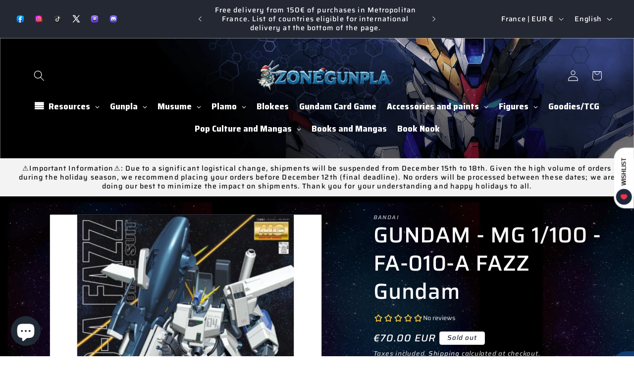

--- FILE ---
content_type: text/html; charset=utf-8
request_url: https://www.zonegunpla.com/en/products/gundam-mg-1-100-fz-010a-fazz-gundam-model-kit
body_size: 81205
content:
<!doctype html>
<html class="js" lang="en">
  <head>
    <meta charset="utf-8">
    <meta http-equiv="X-UA-Compatible" content="IE=edge">
    <meta name="viewport" content="width=device-width,initial-scale=1">
    <meta name="theme-color" content="">
    <link rel="canonical" href="https://www.zonegunpla.com/en/products/gundam-mg-1-100-fz-010a-fazz-gundam-model-kit"><link rel="icon" type="image/png" href="//www.zonegunpla.com/cdn/shop/files/ZG-Discord2.gif?crop=center&height=32&v=1763693443&width=32"><link rel="preconnect" href="https://fonts.shopifycdn.com" crossorigin><title>
      Gunpla MG 1/100 - FZ-010A FAZZ Gundam
 &ndash; Zone Gunpla</title>

    
      <meta name="description" content="Master Grade - FA-010-A FAZZ Gundam The term Gunpla refers to plastic models of mecha, characters or vehicles from the Japanese Gundam franchise and marketed by Bandai; it results from the contraction of “Gundam plastic model”. Appeared in 1980. THE PHILOSOPHY OF GUNPLA: THE MODEL FOR EVERYONE! “without glue or paint” ">
    

    

<meta property="og:site_name" content="Zone Gunpla">
<meta property="og:url" content="https://www.zonegunpla.com/en/products/gundam-mg-1-100-fz-010a-fazz-gundam-model-kit">
<meta property="og:title" content="Gunpla MG 1/100 - FZ-010A FAZZ Gundam">
<meta property="og:type" content="product">
<meta property="og:description" content="Master Grade - FA-010-A FAZZ Gundam The term Gunpla refers to plastic models of mecha, characters or vehicles from the Japanese Gundam franchise and marketed by Bandai; it results from the contraction of “Gundam plastic model”. Appeared in 1980. THE PHILOSOPHY OF GUNPLA: THE MODEL FOR EVERYONE! “without glue or paint” "><meta property="og:image" content="http://www.zonegunpla.com/cdn/shop/products/FIG83641P_1.jpg?v=1677101356">
  <meta property="og:image:secure_url" content="https://www.zonegunpla.com/cdn/shop/products/FIG83641P_1.jpg?v=1677101356">
  <meta property="og:image:width" content="500">
  <meta property="og:image:height" content="500"><meta property="og:price:amount" content="70.00">
  <meta property="og:price:currency" content="EUR"><meta name="twitter:site" content="@ZoneGunpla"><meta name="twitter:card" content="summary_large_image">
<meta name="twitter:title" content="Gunpla MG 1/100 - FZ-010A FAZZ Gundam">
<meta name="twitter:description" content="Master Grade - FA-010-A FAZZ Gundam The term Gunpla refers to plastic models of mecha, characters or vehicles from the Japanese Gundam franchise and marketed by Bandai; it results from the contraction of “Gundam plastic model”. Appeared in 1980. THE PHILOSOPHY OF GUNPLA: THE MODEL FOR EVERYONE! “without glue or paint” ">


    <script src="//www.zonegunpla.com/cdn/shop/t/13/assets/constants.js?v=132983761750457495441730547208" defer="defer"></script>
    <script src="//www.zonegunpla.com/cdn/shop/t/13/assets/pubsub.js?v=158357773527763999511730547210" defer="defer"></script>
    <script src="//www.zonegunpla.com/cdn/shop/t/13/assets/global.js?v=152862011079830610291730547208" defer="defer"></script>
    <script src="//www.zonegunpla.com/cdn/shop/t/13/assets/details-disclosure.js?v=13653116266235556501730547208" defer="defer"></script>
    <script src="//www.zonegunpla.com/cdn/shop/t/13/assets/details-modal.js?v=25581673532751508451730547208" defer="defer"></script>
    <script src="//www.zonegunpla.com/cdn/shop/t/13/assets/search-form.js?v=133129549252120666541730547210" defer="defer"></script><script src="//www.zonegunpla.com/cdn/shop/t/13/assets/animations.js?v=88693664871331136111730547208" defer="defer"></script><script>window.performance && window.performance.mark && window.performance.mark('shopify.content_for_header.start');</script><meta name="google-site-verification" content="tdHR_0IhkjA-BkiJoKGH0DOhTJ9ynDJoGi5DJ_Wx8SE">
<meta id="shopify-digital-wallet" name="shopify-digital-wallet" content="/69450760456/digital_wallets/dialog">
<meta name="shopify-checkout-api-token" content="66128b27912a2ab3d863bebe62ff3b80">
<meta id="in-context-paypal-metadata" data-shop-id="69450760456" data-venmo-supported="false" data-environment="production" data-locale="en_US" data-paypal-v4="true" data-currency="EUR">
<link rel="alternate" hreflang="x-default" href="https://www.zonegunpla.com/products/gundam-mg-1-100-fz-010a-fazz-gundam-model-kit">
<link rel="alternate" hreflang="en" href="https://www.zonegunpla.com/en/products/gundam-mg-1-100-fz-010a-fazz-gundam-model-kit">
<link rel="alternate" hreflang="ja" href="https://www.zonegunpla.com/ja/products/gundam-mg-1-100-fz-010a-fazz-gundam-model-kit">
<link rel="alternate" type="application/json+oembed" href="https://www.zonegunpla.com/en/products/gundam-mg-1-100-fz-010a-fazz-gundam-model-kit.oembed">
<script async="async" src="/checkouts/internal/preloads.js?locale=en-FR"></script>
<link rel="preconnect" href="https://shop.app" crossorigin="anonymous">
<script async="async" src="https://shop.app/checkouts/internal/preloads.js?locale=en-FR&shop_id=69450760456" crossorigin="anonymous"></script>
<script id="apple-pay-shop-capabilities" type="application/json">{"shopId":69450760456,"countryCode":"FR","currencyCode":"EUR","merchantCapabilities":["supports3DS"],"merchantId":"gid:\/\/shopify\/Shop\/69450760456","merchantName":"Zone Gunpla","requiredBillingContactFields":["postalAddress","email","phone"],"requiredShippingContactFields":["postalAddress","email","phone"],"shippingType":"shipping","supportedNetworks":["visa","masterCard","amex","maestro"],"total":{"type":"pending","label":"Zone Gunpla","amount":"1.00"},"shopifyPaymentsEnabled":true,"supportsSubscriptions":true}</script>
<script id="shopify-features" type="application/json">{"accessToken":"66128b27912a2ab3d863bebe62ff3b80","betas":["rich-media-storefront-analytics"],"domain":"www.zonegunpla.com","predictiveSearch":true,"shopId":69450760456,"locale":"en"}</script>
<script>var Shopify = Shopify || {};
Shopify.shop = "2d4dc5.myshopify.com";
Shopify.locale = "en";
Shopify.currency = {"active":"EUR","rate":"1.0"};
Shopify.country = "FR";
Shopify.theme = {"name":"Dawn Printemps\/été V15.2","id":172276056328,"schema_name":"Dawn","schema_version":"15.2.0","theme_store_id":887,"role":"main"};
Shopify.theme.handle = "null";
Shopify.theme.style = {"id":null,"handle":null};
Shopify.cdnHost = "www.zonegunpla.com/cdn";
Shopify.routes = Shopify.routes || {};
Shopify.routes.root = "/en/";</script>
<script type="module">!function(o){(o.Shopify=o.Shopify||{}).modules=!0}(window);</script>
<script>!function(o){function n(){var o=[];function n(){o.push(Array.prototype.slice.apply(arguments))}return n.q=o,n}var t=o.Shopify=o.Shopify||{};t.loadFeatures=n(),t.autoloadFeatures=n()}(window);</script>
<script>
  window.ShopifyPay = window.ShopifyPay || {};
  window.ShopifyPay.apiHost = "shop.app\/pay";
  window.ShopifyPay.redirectState = null;
</script>
<script id="shop-js-analytics" type="application/json">{"pageType":"product"}</script>
<script defer="defer" async type="module" src="//www.zonegunpla.com/cdn/shopifycloud/shop-js/modules/v2/client.init-shop-cart-sync_D0dqhulL.en.esm.js"></script>
<script defer="defer" async type="module" src="//www.zonegunpla.com/cdn/shopifycloud/shop-js/modules/v2/chunk.common_CpVO7qML.esm.js"></script>
<script type="module">
  await import("//www.zonegunpla.com/cdn/shopifycloud/shop-js/modules/v2/client.init-shop-cart-sync_D0dqhulL.en.esm.js");
await import("//www.zonegunpla.com/cdn/shopifycloud/shop-js/modules/v2/chunk.common_CpVO7qML.esm.js");

  window.Shopify.SignInWithShop?.initShopCartSync?.({"fedCMEnabled":true,"windoidEnabled":true});

</script>
<script>
  window.Shopify = window.Shopify || {};
  if (!window.Shopify.featureAssets) window.Shopify.featureAssets = {};
  window.Shopify.featureAssets['shop-js'] = {"shop-cart-sync":["modules/v2/client.shop-cart-sync_D9bwt38V.en.esm.js","modules/v2/chunk.common_CpVO7qML.esm.js"],"init-fed-cm":["modules/v2/client.init-fed-cm_BJ8NPuHe.en.esm.js","modules/v2/chunk.common_CpVO7qML.esm.js"],"init-shop-email-lookup-coordinator":["modules/v2/client.init-shop-email-lookup-coordinator_pVrP2-kG.en.esm.js","modules/v2/chunk.common_CpVO7qML.esm.js"],"shop-cash-offers":["modules/v2/client.shop-cash-offers_CNh7FWN-.en.esm.js","modules/v2/chunk.common_CpVO7qML.esm.js","modules/v2/chunk.modal_DKF6x0Jh.esm.js"],"init-shop-cart-sync":["modules/v2/client.init-shop-cart-sync_D0dqhulL.en.esm.js","modules/v2/chunk.common_CpVO7qML.esm.js"],"init-windoid":["modules/v2/client.init-windoid_DaoAelzT.en.esm.js","modules/v2/chunk.common_CpVO7qML.esm.js"],"shop-toast-manager":["modules/v2/client.shop-toast-manager_1DND8Tac.en.esm.js","modules/v2/chunk.common_CpVO7qML.esm.js"],"pay-button":["modules/v2/client.pay-button_CFeQi1r6.en.esm.js","modules/v2/chunk.common_CpVO7qML.esm.js"],"shop-button":["modules/v2/client.shop-button_Ca94MDdQ.en.esm.js","modules/v2/chunk.common_CpVO7qML.esm.js"],"shop-login-button":["modules/v2/client.shop-login-button_DPYNfp1Z.en.esm.js","modules/v2/chunk.common_CpVO7qML.esm.js","modules/v2/chunk.modal_DKF6x0Jh.esm.js"],"avatar":["modules/v2/client.avatar_BTnouDA3.en.esm.js"],"shop-follow-button":["modules/v2/client.shop-follow-button_BMKh4nJE.en.esm.js","modules/v2/chunk.common_CpVO7qML.esm.js","modules/v2/chunk.modal_DKF6x0Jh.esm.js"],"init-customer-accounts-sign-up":["modules/v2/client.init-customer-accounts-sign-up_CJXi5kRN.en.esm.js","modules/v2/client.shop-login-button_DPYNfp1Z.en.esm.js","modules/v2/chunk.common_CpVO7qML.esm.js","modules/v2/chunk.modal_DKF6x0Jh.esm.js"],"init-shop-for-new-customer-accounts":["modules/v2/client.init-shop-for-new-customer-accounts_BoBxkgWu.en.esm.js","modules/v2/client.shop-login-button_DPYNfp1Z.en.esm.js","modules/v2/chunk.common_CpVO7qML.esm.js","modules/v2/chunk.modal_DKF6x0Jh.esm.js"],"init-customer-accounts":["modules/v2/client.init-customer-accounts_DCuDTzpR.en.esm.js","modules/v2/client.shop-login-button_DPYNfp1Z.en.esm.js","modules/v2/chunk.common_CpVO7qML.esm.js","modules/v2/chunk.modal_DKF6x0Jh.esm.js"],"checkout-modal":["modules/v2/client.checkout-modal_U_3e4VxF.en.esm.js","modules/v2/chunk.common_CpVO7qML.esm.js","modules/v2/chunk.modal_DKF6x0Jh.esm.js"],"lead-capture":["modules/v2/client.lead-capture_DEgn0Z8u.en.esm.js","modules/v2/chunk.common_CpVO7qML.esm.js","modules/v2/chunk.modal_DKF6x0Jh.esm.js"],"shop-login":["modules/v2/client.shop-login_CoM5QKZ_.en.esm.js","modules/v2/chunk.common_CpVO7qML.esm.js","modules/v2/chunk.modal_DKF6x0Jh.esm.js"],"payment-terms":["modules/v2/client.payment-terms_BmrqWn8r.en.esm.js","modules/v2/chunk.common_CpVO7qML.esm.js","modules/v2/chunk.modal_DKF6x0Jh.esm.js"]};
</script>
<script>(function() {
  var isLoaded = false;
  function asyncLoad() {
    if (isLoaded) return;
    isLoaded = true;
    var urls = ["https:\/\/trust.conversionbear.com\/script?app=trust_badge\u0026shop=2d4dc5.myshopify.com","https:\/\/cstt-app.herokuapp.com\/get_script\/8018bc58d87e11ef86b6ca4b394f387f.js?v=526714\u0026shop=2d4dc5.myshopify.com","https:\/\/orderstatus.w3apps.co\/js\/orderlookup.js?shop=2d4dc5.myshopify.com","https:\/\/orderstatus.w3apps.co\/js\/orderlookup.js?shop=2d4dc5.myshopify.com","https:\/\/img0.socialshopwave.com\/ssw-empty.js?shop=2d4dc5.myshopify.com"];
    for (var i = 0; i < urls.length; i++) {
      var s = document.createElement('script');
      s.type = 'text/javascript';
      s.async = true;
      s.src = urls[i];
      var x = document.getElementsByTagName('script')[0];
      x.parentNode.insertBefore(s, x);
    }
  };
  if(window.attachEvent) {
    window.attachEvent('onload', asyncLoad);
  } else {
    window.addEventListener('load', asyncLoad, false);
  }
})();</script>
<script id="__st">var __st={"a":69450760456,"offset":3600,"reqid":"2c69868a-6c89-4a64-a25f-2ece6c36ca2f-1765391861","pageurl":"www.zonegunpla.com\/en\/products\/gundam-mg-1-100-fz-010a-fazz-gundam-model-kit","u":"9624e79c9735","p":"product","rtyp":"product","rid":8175011496200};</script>
<script>window.ShopifyPaypalV4VisibilityTracking = true;</script>
<script id="captcha-bootstrap">!function(){'use strict';const t='contact',e='account',n='new_comment',o=[[t,t],['blogs',n],['comments',n],[t,'customer']],c=[[e,'customer_login'],[e,'guest_login'],[e,'recover_customer_password'],[e,'create_customer']],r=t=>t.map((([t,e])=>`form[action*='/${t}']:not([data-nocaptcha='true']) input[name='form_type'][value='${e}']`)).join(','),a=t=>()=>t?[...document.querySelectorAll(t)].map((t=>t.form)):[];function s(){const t=[...o],e=r(t);return a(e)}const i='password',u='form_key',d=['recaptcha-v3-token','g-recaptcha-response','h-captcha-response',i],f=()=>{try{return window.sessionStorage}catch{return}},m='__shopify_v',_=t=>t.elements[u];function p(t,e,n=!1){try{const o=window.sessionStorage,c=JSON.parse(o.getItem(e)),{data:r}=function(t){const{data:e,action:n}=t;return t[m]||n?{data:e,action:n}:{data:t,action:n}}(c);for(const[e,n]of Object.entries(r))t.elements[e]&&(t.elements[e].value=n);n&&o.removeItem(e)}catch(o){console.error('form repopulation failed',{error:o})}}const l='form_type',E='cptcha';function T(t){t.dataset[E]=!0}const w=window,h=w.document,L='Shopify',v='ce_forms',y='captcha';let A=!1;((t,e)=>{const n=(g='f06e6c50-85a8-45c8-87d0-21a2b65856fe',I='https://cdn.shopify.com/shopifycloud/storefront-forms-hcaptcha/ce_storefront_forms_captcha_hcaptcha.v1.5.2.iife.js',D={infoText:'Protected by hCaptcha',privacyText:'Privacy',termsText:'Terms'},(t,e,n)=>{const o=w[L][v],c=o.bindForm;if(c)return c(t,g,e,D).then(n);var r;o.q.push([[t,g,e,D],n]),r=I,A||(h.body.append(Object.assign(h.createElement('script'),{id:'captcha-provider',async:!0,src:r})),A=!0)});var g,I,D;w[L]=w[L]||{},w[L][v]=w[L][v]||{},w[L][v].q=[],w[L][y]=w[L][y]||{},w[L][y].protect=function(t,e){n(t,void 0,e),T(t)},Object.freeze(w[L][y]),function(t,e,n,w,h,L){const[v,y,A,g]=function(t,e,n){const i=e?o:[],u=t?c:[],d=[...i,...u],f=r(d),m=r(i),_=r(d.filter((([t,e])=>n.includes(e))));return[a(f),a(m),a(_),s()]}(w,h,L),I=t=>{const e=t.target;return e instanceof HTMLFormElement?e:e&&e.form},D=t=>v().includes(t);t.addEventListener('submit',(t=>{const e=I(t);if(!e)return;const n=D(e)&&!e.dataset.hcaptchaBound&&!e.dataset.recaptchaBound,o=_(e),c=g().includes(e)&&(!o||!o.value);(n||c)&&t.preventDefault(),c&&!n&&(function(t){try{if(!f())return;!function(t){const e=f();if(!e)return;const n=_(t);if(!n)return;const o=n.value;o&&e.removeItem(o)}(t);const e=Array.from(Array(32),(()=>Math.random().toString(36)[2])).join('');!function(t,e){_(t)||t.append(Object.assign(document.createElement('input'),{type:'hidden',name:u})),t.elements[u].value=e}(t,e),function(t,e){const n=f();if(!n)return;const o=[...t.querySelectorAll(`input[type='${i}']`)].map((({name:t})=>t)),c=[...d,...o],r={};for(const[a,s]of new FormData(t).entries())c.includes(a)||(r[a]=s);n.setItem(e,JSON.stringify({[m]:1,action:t.action,data:r}))}(t,e)}catch(e){console.error('failed to persist form',e)}}(e),e.submit())}));const S=(t,e)=>{t&&!t.dataset[E]&&(n(t,e.some((e=>e===t))),T(t))};for(const o of['focusin','change'])t.addEventListener(o,(t=>{const e=I(t);D(e)&&S(e,y())}));const B=e.get('form_key'),M=e.get(l),P=B&&M;t.addEventListener('DOMContentLoaded',(()=>{const t=y();if(P)for(const e of t)e.elements[l].value===M&&p(e,B);[...new Set([...A(),...v().filter((t=>'true'===t.dataset.shopifyCaptcha))])].forEach((e=>S(e,t)))}))}(h,new URLSearchParams(w.location.search),n,t,e,['guest_login'])})(!0,!0)}();</script>
<script integrity="sha256-52AcMU7V7pcBOXWImdc/TAGTFKeNjmkeM1Pvks/DTgc=" data-source-attribution="shopify.loadfeatures" defer="defer" src="//www.zonegunpla.com/cdn/shopifycloud/storefront/assets/storefront/load_feature-81c60534.js" crossorigin="anonymous"></script>
<script crossorigin="anonymous" defer="defer" src="//www.zonegunpla.com/cdn/shopifycloud/storefront/assets/shopify_pay/storefront-65b4c6d7.js?v=20250812"></script>
<script data-source-attribution="shopify.dynamic_checkout.dynamic.init">var Shopify=Shopify||{};Shopify.PaymentButton=Shopify.PaymentButton||{isStorefrontPortableWallets:!0,init:function(){window.Shopify.PaymentButton.init=function(){};var t=document.createElement("script");t.src="https://www.zonegunpla.com/cdn/shopifycloud/portable-wallets/latest/portable-wallets.en.js",t.type="module",document.head.appendChild(t)}};
</script>
<script data-source-attribution="shopify.dynamic_checkout.buyer_consent">
  function portableWalletsHideBuyerConsent(e){var t=document.getElementById("shopify-buyer-consent"),n=document.getElementById("shopify-subscription-policy-button");t&&n&&(t.classList.add("hidden"),t.setAttribute("aria-hidden","true"),n.removeEventListener("click",e))}function portableWalletsShowBuyerConsent(e){var t=document.getElementById("shopify-buyer-consent"),n=document.getElementById("shopify-subscription-policy-button");t&&n&&(t.classList.remove("hidden"),t.removeAttribute("aria-hidden"),n.addEventListener("click",e))}window.Shopify?.PaymentButton&&(window.Shopify.PaymentButton.hideBuyerConsent=portableWalletsHideBuyerConsent,window.Shopify.PaymentButton.showBuyerConsent=portableWalletsShowBuyerConsent);
</script>
<script>
  function portableWalletsCleanup(e){e&&e.src&&console.error("Failed to load portable wallets script "+e.src);var t=document.querySelectorAll("shopify-accelerated-checkout .shopify-payment-button__skeleton, shopify-accelerated-checkout-cart .wallet-cart-button__skeleton"),e=document.getElementById("shopify-buyer-consent");for(let e=0;e<t.length;e++)t[e].remove();e&&e.remove()}function portableWalletsNotLoadedAsModule(e){e instanceof ErrorEvent&&"string"==typeof e.message&&e.message.includes("import.meta")&&"string"==typeof e.filename&&e.filename.includes("portable-wallets")&&(window.removeEventListener("error",portableWalletsNotLoadedAsModule),window.Shopify.PaymentButton.failedToLoad=e,"loading"===document.readyState?document.addEventListener("DOMContentLoaded",window.Shopify.PaymentButton.init):window.Shopify.PaymentButton.init())}window.addEventListener("error",portableWalletsNotLoadedAsModule);
</script>

<script type="module" src="https://www.zonegunpla.com/cdn/shopifycloud/portable-wallets/latest/portable-wallets.en.js" onError="portableWalletsCleanup(this)" crossorigin="anonymous"></script>
<script nomodule>
  document.addEventListener("DOMContentLoaded", portableWalletsCleanup);
</script>

<script id='scb4127' type='text/javascript' async='' src='https://www.zonegunpla.com/cdn/shopifycloud/privacy-banner/storefront-banner.js'></script><link id="shopify-accelerated-checkout-styles" rel="stylesheet" media="screen" href="https://www.zonegunpla.com/cdn/shopifycloud/portable-wallets/latest/accelerated-checkout-backwards-compat.css" crossorigin="anonymous">
<style id="shopify-accelerated-checkout-cart">
        #shopify-buyer-consent {
  margin-top: 1em;
  display: inline-block;
  width: 100%;
}

#shopify-buyer-consent.hidden {
  display: none;
}

#shopify-subscription-policy-button {
  background: none;
  border: none;
  padding: 0;
  text-decoration: underline;
  font-size: inherit;
  cursor: pointer;
}

#shopify-subscription-policy-button::before {
  box-shadow: none;
}

      </style>
<script id="sections-script" data-sections="header" defer="defer" src="//www.zonegunpla.com/cdn/shop/t/13/compiled_assets/scripts.js?6744"></script>
<script>window.performance && window.performance.mark && window.performance.mark('shopify.content_for_header.end');</script>


    <style data-shopify>
      @font-face {
  font-family: Saira;
  font-weight: 500;
  font-style: italic;
  font-display: swap;
  src: url("//www.zonegunpla.com/cdn/fonts/saira/saira_i5.9aa387af63e03058933e96160a3328d7969b58ba.woff2") format("woff2"),
       url("//www.zonegunpla.com/cdn/fonts/saira/saira_i5.f044e71d0f5a7351cb1d683d1383b26fb20f8ac4.woff") format("woff");
}

      @font-face {
  font-family: Saira;
  font-weight: 700;
  font-style: italic;
  font-display: swap;
  src: url("//www.zonegunpla.com/cdn/fonts/saira/saira_i7.14c617913f8956055d9f392a72b02d9e0f41cd37.woff2") format("woff2"),
       url("//www.zonegunpla.com/cdn/fonts/saira/saira_i7.31da949dcab9f5aba71af88a6b9290c10e31f9d2.woff") format("woff");
}

      @font-face {
  font-family: Saira;
  font-weight: 500;
  font-style: italic;
  font-display: swap;
  src: url("//www.zonegunpla.com/cdn/fonts/saira/saira_i5.9aa387af63e03058933e96160a3328d7969b58ba.woff2") format("woff2"),
       url("//www.zonegunpla.com/cdn/fonts/saira/saira_i5.f044e71d0f5a7351cb1d683d1383b26fb20f8ac4.woff") format("woff");
}

      @font-face {
  font-family: Saira;
  font-weight: 700;
  font-style: italic;
  font-display: swap;
  src: url("//www.zonegunpla.com/cdn/fonts/saira/saira_i7.14c617913f8956055d9f392a72b02d9e0f41cd37.woff2") format("woff2"),
       url("//www.zonegunpla.com/cdn/fonts/saira/saira_i7.31da949dcab9f5aba71af88a6b9290c10e31f9d2.woff") format("woff");
}

      @font-face {
  font-family: Saira;
  font-weight: 500;
  font-style: normal;
  font-display: swap;
  src: url("//www.zonegunpla.com/cdn/fonts/saira/saira_n5.eee35d2b20c1e4953af9cd727124bcd8b829d942.woff2") format("woff2"),
       url("//www.zonegunpla.com/cdn/fonts/saira/saira_n5.6d40e9c2974440db2bb03a1f67e2aeb618450eef.woff") format("woff");
}


      
        :root,
        .color-scheme-1 {
          --color-background: 255,255,255;
        
          --gradient-background: #ffffff;
        

        

        --color-foreground: 18,18,18;
        --color-background-contrast: 191,191,191;
        --color-shadow: 18,18,18;
        --color-button: 18,18,18;
        --color-button-text: 255,255,255;
        --color-secondary-button: 255,255,255;
        --color-secondary-button-text: 18,18,18;
        --color-link: 18,18,18;
        --color-badge-foreground: 18,18,18;
        --color-badge-background: 255,255,255;
        --color-badge-border: 18,18,18;
        --payment-terms-background-color: rgb(255 255 255);
      }
      
        
        .color-scheme-2 {
          --color-background: 243,243,243;
        
          --gradient-background: #f3f3f3;
        

        

        --color-foreground: 18,18,18;
        --color-background-contrast: 179,179,179;
        --color-shadow: 18,18,18;
        --color-button: 18,18,18;
        --color-button-text: 243,243,243;
        --color-secondary-button: 243,243,243;
        --color-secondary-button-text: 18,18,18;
        --color-link: 18,18,18;
        --color-badge-foreground: 18,18,18;
        --color-badge-background: 243,243,243;
        --color-badge-border: 18,18,18;
        --payment-terms-background-color: rgb(243 243 243);
      }
      
        
        .color-scheme-3 {
          --color-background: 36,40,51;
        
          --gradient-background: #242833;
        

        

        --color-foreground: 255,255,255;
        --color-background-contrast: 47,52,66;
        --color-shadow: 23,115,176;
        --color-button: 255,255,255;
        --color-button-text: 0,0,0;
        --color-secondary-button: 36,40,51;
        --color-secondary-button-text: 255,255,255;
        --color-link: 255,255,255;
        --color-badge-foreground: 255,255,255;
        --color-badge-background: 36,40,51;
        --color-badge-border: 255,255,255;
        --payment-terms-background-color: rgb(36 40 51);
      }
      
        
        .color-scheme-4 {
          --color-background: 18,18,18;
        
          --gradient-background: #121212;
        

        

        --color-foreground: 255,255,255;
        --color-background-contrast: 146,146,146;
        --color-shadow: 106,106,106;
        --color-button: 0,152,255;
        --color-button-text: 18,18,18;
        --color-secondary-button: 18,18,18;
        --color-secondary-button-text: 0,152,255;
        --color-link: 0,152,255;
        --color-badge-foreground: 255,255,255;
        --color-badge-background: 18,18,18;
        --color-badge-border: 255,255,255;
        --payment-terms-background-color: rgb(18 18 18);
      }
      
        
        .color-scheme-5 {
          --color-background: 51,79,180;
        
          --gradient-background: #334fb4;
        

        

        --color-foreground: 255,255,255;
        --color-background-contrast: 23,35,81;
        --color-shadow: 18,18,18;
        --color-button: 255,255,255;
        --color-button-text: 51,79,180;
        --color-secondary-button: 51,79,180;
        --color-secondary-button-text: 255,255,255;
        --color-link: 255,255,255;
        --color-badge-foreground: 255,255,255;
        --color-badge-background: 51,79,180;
        --color-badge-border: 255,255,255;
        --payment-terms-background-color: rgb(51 79 180);
      }
      
        
        .color-scheme-2cf9fc6b-d987-4472-b000-6aa820cb444e {
          --color-background: 243,243,243;
        
          --gradient-background: radial-gradient(rgba(0, 0, 0, 0.5), rgba(0, 0, 0, 0.75) 79%, rgba(39, 80, 140, 0.75) 100%);
        

        

        --color-foreground: 255,255,255;
        --color-background-contrast: 179,179,179;
        --color-shadow: 23,115,176;
        --color-button: 18,18,18;
        --color-button-text: 255,255,255;
        --color-secondary-button: 243,243,243;
        --color-secondary-button-text: 0,0,0;
        --color-link: 0,0,0;
        --color-badge-foreground: 255,255,255;
        --color-badge-background: 243,243,243;
        --color-badge-border: 255,255,255;
        --payment-terms-background-color: rgb(243 243 243);
      }
      
        
        .color-scheme-e594551c-a4eb-4d71-8cfd-42db4ce200fa {
          --color-background: 14,14,14;
        
          --gradient-background: #0e0e0e;
        

        

        --color-foreground: 0,0,0;
        --color-background-contrast: 142,142,142;
        --color-shadow: 0,152,255;
        --color-button: 0,152,255;
        --color-button-text: 255,255,255;
        --color-secondary-button: 14,14,14;
        --color-secondary-button-text: 0,152,255;
        --color-link: 0,152,255;
        --color-badge-foreground: 0,0,0;
        --color-badge-background: 14,14,14;
        --color-badge-border: 0,0,0;
        --payment-terms-background-color: rgb(14 14 14);
      }
      
        
        .color-scheme-8e40e30a-eeab-4b51-8e27-a6494a1ea28c {
          --color-background: 0,0,0;
        
          --gradient-background: #000000;
        

        

        --color-foreground: 0,0,0;
        --color-background-contrast: 128,128,128;
        --color-shadow: 0,0,0;
        --color-button: 0,0,0;
        --color-button-text: 0,0,0;
        --color-secondary-button: 0,0,0;
        --color-secondary-button-text: 0,0,0;
        --color-link: 0,0,0;
        --color-badge-foreground: 0,0,0;
        --color-badge-background: 0,0,0;
        --color-badge-border: 0,0,0;
        --payment-terms-background-color: rgb(0 0 0);
      }
      
        
        .color-scheme-3db7c6f4-9806-45d6-a784-3c609ca464e0 {
          --color-background: 0,152,255;
        
          --gradient-background: radial-gradient(rgba(245, 244, 247, 1), rgba(99, 98, 110, 0.05) 100%);
        

        

        --color-foreground: 18,18,18;
        --color-background-contrast: 0,76,128;
        --color-shadow: 36,40,51;
        --color-button: 14,14,14;
        --color-button-text: 255,255,255;
        --color-secondary-button: 0,152,255;
        --color-secondary-button-text: 0,0,0;
        --color-link: 0,0,0;
        --color-badge-foreground: 18,18,18;
        --color-badge-background: 0,152,255;
        --color-badge-border: 18,18,18;
        --payment-terms-background-color: rgb(0 152 255);
      }
      
        
        .color-scheme-b1a1c1ea-3c8b-4c8f-9430-296420ca0696 {
          --color-background: 0,152,255;
        
          --gradient-background: radial-gradient(rgba(36, 40, 51, 1) 99%, rgba(168, 185, 255, 1) 100%);
        

        

        --color-foreground: 255,255,255;
        --color-background-contrast: 0,76,128;
        --color-shadow: 255,255,255;
        --color-button: 255,255,255;
        --color-button-text: 18,18,18;
        --color-secondary-button: 0,152,255;
        --color-secondary-button-text: 255,255,255;
        --color-link: 255,255,255;
        --color-badge-foreground: 255,255,255;
        --color-badge-background: 0,152,255;
        --color-badge-border: 255,255,255;
        --payment-terms-background-color: rgb(0 152 255);
      }
      
        
        .color-scheme-9d88dadd-fe5c-423f-993b-dcaefd7703e8 {
          --color-background: 255,255,255;
        
          --gradient-background: radial-gradient(rgba(239, 239, 239, 1) 70%, rgba(226, 239, 245, 1) 99%);
        

        

        --color-foreground: 36,40,51;
        --color-background-contrast: 191,191,191;
        --color-shadow: 18,18,18;
        --color-button: 18,18,18;
        --color-button-text: 255,255,255;
        --color-secondary-button: 255,255,255;
        --color-secondary-button-text: 18,18,18;
        --color-link: 18,18,18;
        --color-badge-foreground: 36,40,51;
        --color-badge-background: 255,255,255;
        --color-badge-border: 36,40,51;
        --payment-terms-background-color: rgb(255 255 255);
      }
      

      body, .color-scheme-1, .color-scheme-2, .color-scheme-3, .color-scheme-4, .color-scheme-5, .color-scheme-2cf9fc6b-d987-4472-b000-6aa820cb444e, .color-scheme-e594551c-a4eb-4d71-8cfd-42db4ce200fa, .color-scheme-8e40e30a-eeab-4b51-8e27-a6494a1ea28c, .color-scheme-3db7c6f4-9806-45d6-a784-3c609ca464e0, .color-scheme-b1a1c1ea-3c8b-4c8f-9430-296420ca0696, .color-scheme-9d88dadd-fe5c-423f-993b-dcaefd7703e8 {
        color: rgba(var(--color-foreground), 0.75);
        background-color: rgb(var(--color-background));
      }

      :root {
        --font-body-family: Saira, sans-serif;
        --font-body-style: italic;
        --font-body-weight: 500;
        --font-body-weight-bold: 800;

        --font-heading-family: Saira, sans-serif;
        --font-heading-style: normal;
        --font-heading-weight: 500;

        --font-body-scale: 1.1;
        --font-heading-scale: 1.0;

        --media-padding: px;
        --media-border-opacity: 0.05;
        --media-border-width: 1px;
        --media-radius: 2px;
        --media-shadow-opacity: 0.0;
        --media-shadow-horizontal-offset: 0px;
        --media-shadow-vertical-offset: 20px;
        --media-shadow-blur-radius: 5px;
        --media-shadow-visible: 0;

        --page-width: 150rem;
        --page-width-margin: 0rem;

        --product-card-image-padding: 0.2rem;
        --product-card-corner-radius: 0.6rem;
        --product-card-text-alignment: center;
        --product-card-border-width: 0.2rem;
        --product-card-border-opacity: 0.55;
        --product-card-shadow-opacity: 1.0;
        --product-card-shadow-visible: 1;
        --product-card-shadow-horizontal-offset: -0.2rem;
        --product-card-shadow-vertical-offset: 0.2rem;
        --product-card-shadow-blur-radius: 0.5rem;

        --collection-card-image-padding: 0.2rem;
        --collection-card-corner-radius: 0.6rem;
        --collection-card-text-alignment: center;
        --collection-card-border-width: 0.2rem;
        --collection-card-border-opacity: 0.55;
        --collection-card-shadow-opacity: 0.0;
        --collection-card-shadow-visible: 0;
        --collection-card-shadow-horizontal-offset: 0.0rem;
        --collection-card-shadow-vertical-offset: 0.4rem;
        --collection-card-shadow-blur-radius: 0.5rem;

        --blog-card-image-padding: 0.0rem;
        --blog-card-corner-radius: 0.6rem;
        --blog-card-text-alignment: center;
        --blog-card-border-width: 0.0rem;
        --blog-card-border-opacity: 0.1;
        --blog-card-shadow-opacity: 0.0;
        --blog-card-shadow-visible: 0;
        --blog-card-shadow-horizontal-offset: 0.0rem;
        --blog-card-shadow-vertical-offset: 0.4rem;
        --blog-card-shadow-blur-radius: 0.5rem;

        --badge-corner-radius: 0.4rem;

        --popup-border-width: 1px;
        --popup-border-opacity: 0.1;
        --popup-corner-radius: 2px;
        --popup-shadow-opacity: 0.0;
        --popup-shadow-horizontal-offset: 0px;
        --popup-shadow-vertical-offset: 4px;
        --popup-shadow-blur-radius: 5px;

        --drawer-border-width: 1px;
        --drawer-border-opacity: 0.1;
        --drawer-shadow-opacity: 0.0;
        --drawer-shadow-horizontal-offset: 0px;
        --drawer-shadow-vertical-offset: 4px;
        --drawer-shadow-blur-radius: 5px;

        --spacing-sections-desktop: 0px;
        --spacing-sections-mobile: 0px;

        --grid-desktop-vertical-spacing: 8px;
        --grid-desktop-horizontal-spacing: 8px;
        --grid-mobile-vertical-spacing: 4px;
        --grid-mobile-horizontal-spacing: 4px;

        --text-boxes-border-opacity: 0.1;
        --text-boxes-border-width: 0px;
        --text-boxes-radius: 0px;
        --text-boxes-shadow-opacity: 0.0;
        --text-boxes-shadow-visible: 0;
        --text-boxes-shadow-horizontal-offset: 0px;
        --text-boxes-shadow-vertical-offset: 4px;
        --text-boxes-shadow-blur-radius: 5px;

        --buttons-radius: 2px;
        --buttons-radius-outset: 4px;
        --buttons-border-width: 2px;
        --buttons-border-opacity: 1.0;
        --buttons-shadow-opacity: 1.0;
        --buttons-shadow-visible: 1;
        --buttons-shadow-horizontal-offset: -2px;
        --buttons-shadow-vertical-offset: 2px;
        --buttons-shadow-blur-radius: 5px;
        --buttons-border-offset: 0.3px;

        --inputs-radius: 2px;
        --inputs-border-width: 1px;
        --inputs-border-opacity: 1.0;
        --inputs-shadow-opacity: 1.0;
        --inputs-shadow-horizontal-offset: 0px;
        --inputs-margin-offset: 4px;
        --inputs-shadow-vertical-offset: 4px;
        --inputs-shadow-blur-radius: 5px;
        --inputs-radius-outset: 3px;

        --variant-pills-radius: 2px;
        --variant-pills-border-width: 2px;
        --variant-pills-border-opacity: 1.0;
        --variant-pills-shadow-opacity: 0.2;
        --variant-pills-shadow-horizontal-offset: -8px;
        --variant-pills-shadow-vertical-offset: 6px;
        --variant-pills-shadow-blur-radius: 5px;
      }

      *,
      *::before,
      *::after {
        box-sizing: inherit;
      }

      html {
        box-sizing: border-box;
        font-size: calc(var(--font-body-scale) * 62.5%);
        height: 100%;
      }

      body {
        display: grid;
        grid-template-rows: auto auto 1fr auto;
        grid-template-columns: 100%;
        min-height: 100%;
        margin: 0;
        font-size: 1.5rem;
        letter-spacing: 0.06rem;
        line-height: calc(1 + 0.8 / var(--font-body-scale));
        font-family: var(--font-body-family);
        font-style: var(--font-body-style);
        font-weight: var(--font-body-weight);
      }

      @media screen and (min-width: 750px) {
        body {
          font-size: 1.6rem;
        }
      }
    </style>

    <link href="//www.zonegunpla.com/cdn/shop/t/13/assets/base.css?v=159841507637079171801730547208" rel="stylesheet" type="text/css" media="all" />
    <link rel="stylesheet" href="//www.zonegunpla.com/cdn/shop/t/13/assets/component-cart-items.css?v=123238115697927560811730547208" media="print" onload="this.media='all'">
      <link rel="preload" as="font" href="//www.zonegunpla.com/cdn/fonts/saira/saira_i5.9aa387af63e03058933e96160a3328d7969b58ba.woff2" type="font/woff2" crossorigin>
      

      <link rel="preload" as="font" href="//www.zonegunpla.com/cdn/fonts/saira/saira_n5.eee35d2b20c1e4953af9cd727124bcd8b829d942.woff2" type="font/woff2" crossorigin>
      
<link href="//www.zonegunpla.com/cdn/shop/t/13/assets/component-localization-form.css?v=170315343355214948141730547208" rel="stylesheet" type="text/css" media="all" />
      <script src="//www.zonegunpla.com/cdn/shop/t/13/assets/localization-form.js?v=144176611646395275351730547210" defer="defer"></script><link
        rel="stylesheet"
        href="//www.zonegunpla.com/cdn/shop/t/13/assets/component-predictive-search.css?v=118923337488134913561730547208"
        media="print"
        onload="this.media='all'"
      ><script>
      if (Shopify.designMode) {
        document.documentElement.classList.add('shopify-design-mode');
      }
    </script>
  <!-- BEGIN app block: shopify://apps/sami-product-labels/blocks/app-embed-block/b9b44663-5d51-4be1-8104-faedd68da8c5 --><script type="text/javascript">
  window.Samita = window.Samita || {};
  Samita.ProductLabels = Samita.ProductLabels || {};
  Samita.ProductLabels.locale  = {"shop_locale":{"locale":"en","enabled":true,"primary":false,"published":true}};
  Samita.ProductLabels.page = {title : document.title.replaceAll('"', "'"), href : window.location.href, type: "product", page_id: ""};
  Samita.ProductLabels.dataShop = Samita.ProductLabels.dataShop || {};Samita.ProductLabels.dataShop = {"install":1,"configuration":{"money_format":"<span class=money>€{{amount}}</span>"},"pricing":{"plan":"FREE","features":{"chose_product_form_collections_tag":true,"design_custom_unlimited_position":true,"design_countdown_timer_label_badge":true,"design_text_hover_label_badge":true,"label_display_product_page_first_image":true,"choose_product_variants":true,"choose_country_restriction":false,"conditions_specific_products":-1,"conditions_include_exclude_product_tag":true,"conditions_inventory_status":true,"conditions_sale_products":true,"conditions_customer_tag":true,"conditions_products_created_published":true,"conditions_set_visibility_date_time":true,"conditions_work_with_metafields":true,"images_samples":{"collections":["free_labels","custom","suggestions_for_you","all"]},"badges_labels_conditions":{"fields":["ALL","PRODUCTS","TITLE","TYPE","VENDOR","VARIANT_PRICE","COMPARE_PRICE","SALE_PRICE","OPTION","TAG","WEIGHT","CREATE","PUBLISH","METAFIELD","VARIANT_METAFIELD","INVENTORY","VARIANT_INVENTORY","VARIANTS","COLLECTIONS","CUSTOMER","CUSTOMER_TAG","CUSTOMER_ORDER_COUNT","CUSTOMER_TOTAL_SPENT","CUSTOMER_PURCHASE","CUSTOMER_COMPANY_NAME","PAGE","LANGUAGE","COUNTRY"]}}},"settings":{"notUseSearchFileApp":false,"general":{"maximum_condition":"3"},"watermark":true,"translations":[]},"url":"2d4dc5.myshopify.com","base_app_url":"https://label.samita.io/","app_url":"https://d3g7uyxz2n998u.cloudfront.net/","storefront_access_token":"6048be2876c1eb5c806badd703e1933a"};Samita.ProductLabels.dataShop.configuration.money_format = "\u003cspan class=money\u003e€{{amount}}\u003c\/span\u003e";if (typeof Shopify!= "undefined" && Shopify?.theme?.role != "main") {Samita.ProductLabels.dataShop.settings.notUseSearchFileApp = false;}
  Samita.ProductLabels.theme_id =null;
  Samita.ProductLabels.products = Samita.ProductLabels.products || [];Samita.ProductLabels.product ={"id":8175011496200,"title":"GUNDAM - MG 1\/100 - FA-010-A FAZZ Gundam ","handle":"gundam-mg-1-100-fz-010a-fazz-gundam-model-kit","description":"\u003ch4 style=\"margin-right: 0px; margin-bottom: 0px; margin-left: 0px; font-stretch: normal; font-size: 12px; line-height: normal;\" data-mce-fragment=\"1\" data-mce-style=\"margin-right: 0px; margin-bottom: 0px; margin-left: 0px; font-stretch: normal; font-size: 12px; line-height: normal;\"\u003e\u003cimg style=\"display: block; margin-left: auto; margin-right: auto;\" alt=\"Gunpla Logo\" src=\"https:\/\/cdn.shopify.com\/s\/files\/1\/0694\/5076\/0456\/files\/Gunpla_Logo_svg_160x160.png?v=1676723929\" data-mce-fragment=\"1\" data-mce-style=\"display: block; margin-left: auto; margin-right: auto;\" data-mce-src=\"https:\/\/cdn.shopify.com\/s\/files\/1\/0694\/5076\/0456\/files\/Gunpla_Logo_svg_160x160.png?v=1676723929\"\u003e\u003c\/h4\u003e\n\n\u003cp data-mce-fragment=\"1\"\u003e\u003c\/p\u003e\n\n\u003ch3 data-mce-fragment=\"1\" style=\"text-align: center;\"\u003e Master Grade - FA-010-A FAZZ Gundam \u003cbr data-mce-fragment=\"1\"\u003e\n\n\u003c\/h3\u003e\n\n\u003ch4 data-mce-fragment=\"1\" data-mce-style=\"margin-right: 0px; margin-bottom: 0px; margin-left: 0px; font-stretch: normal; font-size: 12px; line-height: normal;\"\u003e The term Gunpla refers to plastic models of mecha, characters or vehicles from the Japanese Gundam franchise and marketed by Bandai; it results from the contraction of “Gundam plastic model”. Appeared in 1980. \u003cbr data-mce-fragment=\"1\"\u003e\n\n\u003c\/h4\u003e\n\n\u003ch4 data-mce-fragment=\"1\" data-mce-style=\"margin-right: 0px; margin-bottom: 2px; margin-left: 0px; font-stretch: normal; line-height: normal;\"\u003e THE PHILOSOPHY OF GUNPLA: THE MODEL FOR EVERYONE! “without glue or paint” \u003c\/h4\u003e\n\n\u003ch4 data-mce-fragment=\"1\" data-mce-style=\"margin-right: 0px; margin-bottom: 0px; margin-left: 0px; text-align: justify; font-stretch: normal; font-size: 12px; line-height: normal;\"\u003e All Gundam models are characterized by two essential properties: \u003c\/h4\u003e\n\n\u003ch4 data-mce-fragment=\"1\" data-mce-style=\"margin-right: 0px; margin-bottom: 0px; margin-left: 0px; text-align: justify; font-stretch: normal; font-size: 12px; line-height: normal;\"\u003e - the parts are nestable \u003c\/h4\u003e\n\n\u003ch4 data-mce-fragment=\"1\" data-mce-style=\"margin-right: 0px; margin-bottom: 0px; margin-left: 0px; text-align: justify; font-stretch: normal; font-size: 12px; line-height: normal;\"\u003e - and they are molded in colors. \u003c\/h4\u003e\n\n\u003ch4 data-mce-fragment=\"1\" data-mce-style=\"margin-right: 0px; margin-bottom: 0px; margin-left: 0px; font-stretch: normal; font-size: 12px; line-height: normal;\"\u003e Gunpla are classified by range (named “grade”) according to their quality and\/or their size.\u003c\/h4\u003e","published_at":"2023-02-22T22:29:13+01:00","created_at":"2023-02-22T22:29:13+01:00","vendor":"Bandai","type":"Model","tags":["Master Grade","Model kit","Sentinel"],"price":7000,"price_min":7000,"price_max":7000,"available":false,"price_varies":false,"compare_at_price":null,"compare_at_price_min":0,"compare_at_price_max":0,"compare_at_price_varies":false,"variants":[{"id":44212503380232,"title":"Default Title","option1":"Default Title","option2":null,"option3":null,"sku":"184779","requires_shipping":true,"taxable":true,"featured_image":null,"available":false,"name":"GUNDAM - MG 1\/100 - FA-010-A FAZZ Gundam ","public_title":null,"options":["Default Title"],"price":7000,"weight":1500,"compare_at_price":null,"inventory_management":"shopify","barcode":"4543112052667","requires_selling_plan":false,"selling_plan_allocations":[]}],"images":["\/\/www.zonegunpla.com\/cdn\/shop\/products\/FIG83641P_1.jpg?v=1677101356","\/\/www.zonegunpla.com\/cdn\/shop\/products\/FIG83641P_2.jpg?v=1677101356","\/\/www.zonegunpla.com\/cdn\/shop\/products\/FIG83641P_3.jpg?v=1677101356","\/\/www.zonegunpla.com\/cdn\/shop\/products\/FIG83641P_4.jpg?v=1677101356","\/\/www.zonegunpla.com\/cdn\/shop\/products\/FIG83641P_5.jpg?v=1677101357","\/\/www.zonegunpla.com\/cdn\/shop\/products\/FIG83641P_6.jpg?v=1677101356"],"featured_image":"\/\/www.zonegunpla.com\/cdn\/shop\/products\/FIG83641P_1.jpg?v=1677101356","options":["Title"],"media":[{"alt":"GUNDAM - MG 1\/100 - FZ-010A FAZZ Gundam","id":35903623495944,"position":1,"preview_image":{"aspect_ratio":1.0,"height":500,"width":500,"src":"\/\/www.zonegunpla.com\/cdn\/shop\/products\/FIG83641P_1.jpg?v=1677101356"},"aspect_ratio":1.0,"height":500,"media_type":"image","src":"\/\/www.zonegunpla.com\/cdn\/shop\/products\/FIG83641P_1.jpg?v=1677101356","width":500},{"alt":"GUNDAM - MG 1\/100 - FZ-010A FAZZ Gundam","id":35903623528712,"position":2,"preview_image":{"aspect_ratio":1.002,"height":499,"width":500,"src":"\/\/www.zonegunpla.com\/cdn\/shop\/products\/FIG83641P_2.jpg?v=1677101356"},"aspect_ratio":1.002,"height":499,"media_type":"image","src":"\/\/www.zonegunpla.com\/cdn\/shop\/products\/FIG83641P_2.jpg?v=1677101356","width":500},{"alt":"GUNDAM - MG 1\/100 - FZ-010A FAZZ Gundam","id":35903623561480,"position":3,"preview_image":{"aspect_ratio":0.726,"height":500,"width":363,"src":"\/\/www.zonegunpla.com\/cdn\/shop\/products\/FIG83641P_3.jpg?v=1677101356"},"aspect_ratio":0.726,"height":500,"media_type":"image","src":"\/\/www.zonegunpla.com\/cdn\/shop\/products\/FIG83641P_3.jpg?v=1677101356","width":363},{"alt":"GUNDAM - MG 1\/100 - FZ-010A FAZZ Gundam","id":35903623594248,"position":4,"preview_image":{"aspect_ratio":0.888,"height":500,"width":444,"src":"\/\/www.zonegunpla.com\/cdn\/shop\/products\/FIG83641P_4.jpg?v=1677101356"},"aspect_ratio":0.888,"height":500,"media_type":"image","src":"\/\/www.zonegunpla.com\/cdn\/shop\/products\/FIG83641P_4.jpg?v=1677101356","width":444},{"alt":"GUNDAM - MG 1\/100 - FZ-010A FAZZ Gundam","id":35903623627016,"position":5,"preview_image":{"aspect_ratio":0.701,"height":926,"width":649,"src":"\/\/www.zonegunpla.com\/cdn\/shop\/products\/FIG83641P_5.jpg?v=1677101357"},"aspect_ratio":0.701,"height":926,"media_type":"image","src":"\/\/www.zonegunpla.com\/cdn\/shop\/products\/FIG83641P_5.jpg?v=1677101357","width":649},{"alt":"GUNDAM - MG 1\/100 - FZ-010A FAZZ Gundam","id":35903623659784,"position":6,"preview_image":{"aspect_ratio":0.998,"height":650,"width":649,"src":"\/\/www.zonegunpla.com\/cdn\/shop\/products\/FIG83641P_6.jpg?v=1677101356"},"aspect_ratio":0.998,"height":650,"media_type":"image","src":"\/\/www.zonegunpla.com\/cdn\/shop\/products\/FIG83641P_6.jpg?v=1677101356","width":649}],"requires_selling_plan":false,"selling_plan_groups":[],"content":"\u003ch4 style=\"margin-right: 0px; margin-bottom: 0px; margin-left: 0px; font-stretch: normal; font-size: 12px; line-height: normal;\" data-mce-fragment=\"1\" data-mce-style=\"margin-right: 0px; margin-bottom: 0px; margin-left: 0px; font-stretch: normal; font-size: 12px; line-height: normal;\"\u003e\u003cimg style=\"display: block; margin-left: auto; margin-right: auto;\" alt=\"Gunpla Logo\" src=\"https:\/\/cdn.shopify.com\/s\/files\/1\/0694\/5076\/0456\/files\/Gunpla_Logo_svg_160x160.png?v=1676723929\" data-mce-fragment=\"1\" data-mce-style=\"display: block; margin-left: auto; margin-right: auto;\" data-mce-src=\"https:\/\/cdn.shopify.com\/s\/files\/1\/0694\/5076\/0456\/files\/Gunpla_Logo_svg_160x160.png?v=1676723929\"\u003e\u003c\/h4\u003e\n\n\u003cp data-mce-fragment=\"1\"\u003e\u003c\/p\u003e\n\n\u003ch3 data-mce-fragment=\"1\" style=\"text-align: center;\"\u003e Master Grade - FA-010-A FAZZ Gundam \u003cbr data-mce-fragment=\"1\"\u003e\n\n\u003c\/h3\u003e\n\n\u003ch4 data-mce-fragment=\"1\" data-mce-style=\"margin-right: 0px; margin-bottom: 0px; margin-left: 0px; font-stretch: normal; font-size: 12px; line-height: normal;\"\u003e The term Gunpla refers to plastic models of mecha, characters or vehicles from the Japanese Gundam franchise and marketed by Bandai; it results from the contraction of “Gundam plastic model”. Appeared in 1980. \u003cbr data-mce-fragment=\"1\"\u003e\n\n\u003c\/h4\u003e\n\n\u003ch4 data-mce-fragment=\"1\" data-mce-style=\"margin-right: 0px; margin-bottom: 2px; margin-left: 0px; font-stretch: normal; line-height: normal;\"\u003e THE PHILOSOPHY OF GUNPLA: THE MODEL FOR EVERYONE! “without glue or paint” \u003c\/h4\u003e\n\n\u003ch4 data-mce-fragment=\"1\" data-mce-style=\"margin-right: 0px; margin-bottom: 0px; margin-left: 0px; text-align: justify; font-stretch: normal; font-size: 12px; line-height: normal;\"\u003e All Gundam models are characterized by two essential properties: \u003c\/h4\u003e\n\n\u003ch4 data-mce-fragment=\"1\" data-mce-style=\"margin-right: 0px; margin-bottom: 0px; margin-left: 0px; text-align: justify; font-stretch: normal; font-size: 12px; line-height: normal;\"\u003e - the parts are nestable \u003c\/h4\u003e\n\n\u003ch4 data-mce-fragment=\"1\" data-mce-style=\"margin-right: 0px; margin-bottom: 0px; margin-left: 0px; text-align: justify; font-stretch: normal; font-size: 12px; line-height: normal;\"\u003e - and they are molded in colors. \u003c\/h4\u003e\n\n\u003ch4 data-mce-fragment=\"1\" data-mce-style=\"margin-right: 0px; margin-bottom: 0px; margin-left: 0px; font-stretch: normal; font-size: 12px; line-height: normal;\"\u003e Gunpla are classified by range (named “grade”) according to their quality and\/or their size.\u003c\/h4\u003e"};
    Samita.ProductLabels.product.collections =[495918579976,512729383176,512981270792,493711819016,512729350408];
    Samita.ProductLabels.product.metafields = {};
    Samita.ProductLabels.product.variants = [{
          "id":44212503380232,
          "title":"Default Title",
          "name":null,
          "compare_at_price":null,
          "price":7000,
          "available":false,
          "weight":1500,
          "sku":"184779",
          "inventory_quantity":0,
          "metafields":{}
        }];if (typeof Shopify!= "undefined" && Shopify?.theme?.id == 172276056328) {Samita.ProductLabels.themeInfo = {"id":172276056328,"name":"Dawn Printemps/été V15.2","role":"main","theme_store_id":887,"theme_name":"Dawn","theme_version":"15.2.0"};}if (typeof Shopify!= "undefined" && Shopify?.theme?.id == 172276056328) {Samita.ProductLabels.theme = {"selectors":{"product":{"elementSelectors":[".product",".grid__item",".featured-product",".gp-grid","#ProductSection-product-template","#shopify-section-product-template",".product:not(.featured-product,.slick-slide)",".product-main",".grid:not(.product-grid,.sf-grid,.featured-product)",".grid.product-single","#__pf",".gfqv-product-wrapper",".ga-product",".t4s-container",".gCartItem, .flexRow.noGutter, .cart__row, .line-item, .cart-item, .cart-row, .CartItem, .cart-line-item, .cart-table tbody tr, .container-indent table tbody tr"],"elementNotSelectors":[".mini-cart__recommendations-list"],"notShowCustomBlocks":".variant-swatch__item,.swatch-element,.fera-productReviews-review,share-button,.hdt-variant-picker,.col-story-block,.lightly-spaced-row","link":"[samitaPL-product-link], h3[data-href*=\"/products/\"], div[data-href*=\"/products/\"], a[data-href*=\"/products/\"], a.product-block__link[href*=\"/products/\"], a.indiv-product__link[href*=\"/products/\"], a.thumbnail__link[href*=\"/products/\"], a.product-item__link[href*=\"/products/\"], a.product-card__link[href*=\"/products/\"], a.product-card-link[href*=\"/products/\"], a.product-block__image__link[href*=\"/products/\"], a.stretched-link[href*=\"/products/\"], a.grid-product__link[href*=\"/products/\"], a.product-grid-item--link[href*=\"/products/\"], a.product-link[href*=\"/products/\"], a.product__link[href*=\"/products/\"], a.full-unstyled-link[href*=\"/products/\"], a.grid-item__link[href*=\"/products/\"], a.grid-product__link[href*=\"/products/\"], a[data-product-page-link][href*=\"/products/\"], a[href*=\"/products/\"]:not(.logo-bar__link,.ButtonGroup__Item.Button,.menu-promotion__link,.site-nav__link,.mobile-nav__link,.hero__sidebyside-image-link,.announcement-link,.breadcrumbs-list__link,.single-level-link,.d-none,.icon-twitter,.icon-facebook,.icon-pinterest,#btn,.list-menu__item.link.link--tex,.btnProductQuickview,.index-banner-slides-each,.global-banner-switch,.sub-nav-item-link,.announcement-bar__link,.Carousel__Cell,.Heading,.facebook,.twitter,.pinterest,.loyalty-redeem-product-title,.breadcrumbs__link,.btn-slide,.h2m-menu-item-inner--sub,.glink,.announcement-bar__link,.ts-link,.hero__slide-link)","signal":"[data-product-handle], [data-product-id]","notSignal":":not([data-section-id=\"product-recommendations\"],[data-section-type=\"product-recommendations\"],#product-area,#looxReviews)","priceSelectors":[".trans-money",".price",".samita-price",".price-list","#ProductPrice",".product-price",".product__price—reg","#productPrice-product-template",".product__current-price",".product-thumb-caption-price-current",".product-item-caption-price-current",".grid-product__price,.product__price","span.price","span.product-price",".productitem--price",".product-pricing","div.price","span.money",".product-item__price",".product-list-item-price","p.price",".product-meta__prices","div.product-price","span#price",".price.money","h3.price","a.price",".price-area",".product-item-price",".pricearea",".collectionGrid .collectionBlock-info > p","#ComparePrice",".product--price-wrapper",".product-page--price-wrapper",".color--shop-accent.font-size--s.t--meta.f--main",".ComparePrice",".ProductPrice",".prodThumb .title span:last-child",".price",".product-single__price-product-template",".product-info-price",".price-money",".prod-price","#price-field",".product-grid--price",".prices,.pricing","#product-price",".money-styling",".compare-at-price",".product-item--price",".card__price",".product-card__price",".product-price__price",".product-item__price-wrapper",".product-single__price",".grid-product__price-wrap","a.grid-link p.grid-link__meta",".product__prices","#comparePrice-product-template","dl[class*=\"price\"]","div[class*=\"price\"]",".gl-card-pricing",".ga-product_price-container"],"titleSelectors":[".product__title",".product-card__title",".product-card__name",".product-thumbnail__title",".product-card__title","div.product__title",".card__heading.h5",".cart-item__name.h4",".spf-product-card__title.h4",".gl-card-title",".ga-product_title"],"imageSelectors":[".pwzrswiper-slide img",".grid__item img",".gp-w-full img",".pf-slide-main-media img","media-gallery img",".product__media img",".product__media img",".product__media img",".gem-slider img",".product-media-container img",".product__media img",".product-images img",".img-wrapper img",".clerk_image_wrapper-global img",".spf-product-card__image-wrapper img",".media img",".pwzrswiper-slide img",".product__media img",".slider-banner-image.slick-active img",".pmslider-slide--inner img",".grid-view-item__image-wrapper img",".slick-track img",".rondell-item-crop img","modal-opener img",".media > img",".product__media > img","img.cart-item__image","img.motion-reduce","img[srcset*=\"cdn.shopify.com\"][srcset*=\"/products/\"]","img[data-srcset*=\"cdn.shopify.com\"][data-srcset*=\"/products/\"]","img[data-src*=\"cdn.shopify.com\"][data-src*=\"/products/\"]","img[data-srcset*=\"cdn.shopify.com\"][data-srcset*=\"/products/\"]","img[srcset*=\"cdn.shopify.com\"][src*=\"no-image\"]",".product-card__image > img",".product-image-main .image-wrap",".grid-product__image",".media > img","img[srcset*=\"cdn/shop/products/\"]","[data-bgset*=\"cdn.shopify.com\"][data-bgset*=\"/products/\"] > [data-bgset*=\"cdn.shopify.com\"][data-bgset*=\"/products/\"]","[data-bgset*=\"cdn.shopify.com\"][data-bgset*=\"/products/\"]","img[src*=\"cdn.shopify.com\"][src*=\"no-image\"]","img[src*=\"cdn/shop/products/\"]",".ga-product_image",".gfqv-product-image"],"media":".card__inner,.spf-product-card__inner","soldOutBadge":".tag.tag--rectangle, .grid-product__tag--sold-out, on-sale-badge","paymentButton":".shopify-payment-button, .product-form--smart-payment-buttons, .lh-wrap-buynow, .wx-checkout-btn","formSelectors":[".form","product-info","form.product_form",".main-product-form","form.t4s-form__product",".product-single__form",".shopify-product-form","#shopify-section-product-template form[action*=\"/cart/add\"]","form[action*=\"/cart/add\"]:not(.form-card)",".ga-products-table li.ga-product",".pf-product-form"],"variantActivator":".select__select","variant":".product-variant-id","variantIdByAttribute":"swatch-current-variant","quantity":".gInputElement, [name=\"qty\"], [name=\"quantity\"]","quantityWrapper":"#Quantity, input.quantity-selector.quantity-input, [data-quantity-input-wrapper], .product-form__quantity-selector, .product-form__item--quantity, .ProductForm__QuantitySelector, .quantity-product-template, .product-qty, .qty-selection, .product__quantity, .js-qty__num","productAddToCartBtnSelectors":[".product-form__cart-submit",".add-to-cart-btn",".product__add-to-cart-button","#AddToCart--product-template","#addToCart","#AddToCart-product-template","#AddToCart",".add_to_cart",".product-form--atc-button","#AddToCart-product",".AddtoCart","button.btn-addtocart",".product-submit","[name=\"add\"]","[type=\"submit\"]",".product-form__add-button",".product-form--add-to-cart",".btn--add-to-cart",".button-cart",".action-button > .add-to-cart","button.btn--tertiary.add-to-cart",".form-actions > button.button",".gf_add-to-cart",".zend_preorder_submit_btn",".gt_button",".wx-add-cart-btn",".previewer_add-to-cart_btn > button",".qview-btn-addtocart",".ProductForm__AddToCart",".button--addToCart","#AddToCartDesk","[data-pf-type=\"ProductATC\"]"],"customAddEl":{"productPageSameLevel":true,"collectionPageSameLevel":true,"cartPageSameLevel":false},"cart":{"buttonOpenCartDrawer":"","drawerForm":"#rebuy-cart, .ajax-cart__form, #CartDrawer-Form, #cart , #theme-ajax-cart, form[action*=\"/cart\"]:not([action*=\"/cart/add\"]):not([hidden])","form":"body, #mini-cart-form","rowSelectors":["gCartItem","flexRow.noGutter","cart__row","line-item","cart-item","cart-row","CartItem","cart-line-item","cart-table tbody tr","container-indent table tbody tr"],"price":"td.cart-item__details > div.product-option"},"collection":{"positionBadgeImageWrapper":"","positionBadgeTitleWrapper":"","positionBadgePriceWrapper":"","notElClass":[".grid__item","cart-item","page-width","cart-items-con","boost-pfs-search-suggestion-group","collection","pf-slide","boost-sd__cart-body","boost-sd__product-list","snize-search-results-content","productGrid","footer__links","header__links-list","cartitems--list","Cart__ItemList","minicart-list-prd","mini-cart-item","mini-cart__line-item-list","cart-items","grid","products","ajax-cart__form","hero__link","collection__page-products","cc-filters-results","footer-sect","collection-grid","card-list","page-width","collection-template","mobile-nav__sublist","product-grid","site-nav__dropdown","search__results","product-recommendations","faq__wrapper","section-featured-product","announcement_wrapper","cart-summary-item-container","cart-drawer__line-items","product-quick-add","cart__items","rte","m-cart-drawer__items","scd__items","sf__product-listings","line-item","the-flutes","section-image-with-text-overlay","CarouselWrapper"]},"quickView":{"activator":"a.quickview-icon.quickview, .qv-icon, .previewer-button, .sca-qv-button, .product-item__action-button[data-action=\"open-modal\"], .boost-pfs-quickview-btn, .collection-product[data-action=\"show-product\"], button.product-item__quick-shop-button, .product-item__quick-shop-button-wrapper, .open-quick-view, .product-item__action-button[data-action=\"open-modal\"], .tt-btn-quickview, .product-item-quick-shop .available, .quickshop-trigger, .productitem--action-trigger:not(.productitem--action-atc), .quick-product__btn, .thumbnail, .quick_shop, a.sca-qv-button, .overlay, .quick-view, .open-quick-view, [data-product-card-link], a[rel=\"quick-view\"], a.quick-buy, div.quickview-button > a, .block-inner a.more-info, .quick-shop-modal-trigger, a.quick-view-btn, a.spo-quick-view, div.quickView-button, a.product__label--quick-shop, span.trigger-quick-view, a.act-quickview-button, a.product-modal, [data-quickshop-full], [data-quickshop-slim], [data-quickshop-trigger]","productForm":".qv-form, .qview-form, .description-wrapper_content, .wx-product-wrapper, #sca-qv-add-item-form, .product-form, #boost-pfs-quickview-cart-form, .product.preview .shopify-product-form, .product-details__form, .gfqv-product-form, #ModalquickView form#modal_quick_view, .quick-shop-modal form[action*=\"/cart/add\"], #quick-shop-modal form[action*=\"/cart/add\"], .white-popup.quick-view form[action*=\"/cart/add\"], .quick-view form[action*=\"/cart/add\"], [id*=\"QuickShopModal-\"] form[action*=\"/cart/add\"], .quick-shop.active form[action*=\"/cart/add\"], .quick-view-panel form[action*=\"/cart/add\"], .content.product.preview form[action*=\"/cart/add\"], .quickView-wrap form[action*=\"/cart/add\"], .quick-modal form[action*=\"/cart/add\"], #colorbox form[action*=\"/cart/add\"], .product-quick-view form[action*=\"/cart/add\"], .quickform, .modal--quickshop-full, .modal--quickshop form[action*=\"/cart/add\"], .quick-shop-form, .fancybox-inner form[action*=\"/cart/add\"], #quick-view-modal form[action*=\"/cart/add\"], [data-product-modal] form[action*=\"/cart/add\"], .modal--quick-shop.modal--is-active form[action*=\"/cart/add\"]","appVariantActivator":".previewer_options","appVariantSelector":".full_info, [data-behavior=\"previewer_link\"]","appButtonClass":["sca-qv-cartbtn","qview-btn","btn--fill btn--regular"]},"customImgEl":".rio-media-gallery,.slider-mobile-gutter:not(.thumbnail-slider),.pmslider-mount,#pwzrswiper-container-wrapper"}},"integrateApps":["globo.relatedproduct.loaded","globoFilterQuickviewRenderCompleted","globoFilterRenderSearchCompleted","globoFilterRenderCompleted","shopify:block:select","vsk:product:changed","collectionUpdate","cart:updated","cart:refresh","cart-notification:show"],"timeOut":250,"theme_store_id":887,"theme_name":"Dawn"};}if (Samita?.ProductLabels?.theme?.selectors) {
    Samita.ProductLabels.settings = {
      selectors: Samita?.ProductLabels?.theme?.selectors,
      integrateApps: Samita?.ProductLabels?.theme?.integrateApps,
      condition: Samita?.ProductLabels?.theme?.condition,
      timeOut: Samita?.ProductLabels?.theme?.timeOut,
    }
  } else {
    Samita.ProductLabels.settings = {
      "selectors": {
          "product": {
              "elementSelectors": [".product-top",".Product",".product-detail",".product-page-container","#ProductSection-product-template",".product",".product-main",".grid",".grid.product-single","#__pf",".gfqv-product-wrapper",".ga-product",".t4s-container",".gCartItem, .flexRow.noGutter, .cart__row, .line-item, .cart-item, .cart-row, .CartItem, .cart-line-item, .cart-table tbody tr, .container-indent table tbody tr"],
              "elementNotSelectors": [".mini-cart__recommendations-list"],
              "notShowCustomBlocks": ".variant-swatch__item",
              "link": "[samitaPL-product-link], a[href*=\"/products/\"]:not(.logo-bar__link,.site-nav__link,.mobile-nav__link,.hero__sidebyside-image-link,.announcement-link)",
              "signal": "[data-product-handle], [data-product-id]",
              "notSignal": ":not([data-section-id=\"product-recommendations\"],[data-section-type=\"product-recommendations\"],#product-area,#looxReviews)",
              "priceSelectors": [".product-option .cvc-money","#ProductPrice-product-template",".product-block--price",".price-list","#ProductPrice",".product-price",".product__price—reg","#productPrice-product-template",".product__current-price",".product-thumb-caption-price-current",".product-item-caption-price-current",".grid-product__price,.product__price","span.price","span.product-price",".productitem--price",".product-pricing","div.price","span.money",".product-item__price",".product-list-item-price","p.price",".product-meta__prices","div.product-price","span#price",".price.money","h3.price","a.price",".price-area",".product-item-price",".pricearea",".collectionGrid .collectionBlock-info > p","#ComparePrice",".product--price-wrapper",".product-page--price-wrapper",".color--shop-accent.font-size--s.t--meta.f--main",".ComparePrice",".ProductPrice",".prodThumb .title span:last-child",".price",".product-single__price-product-template",".product-info-price",".price-money",".prod-price","#price-field",".product-grid--price",".prices,.pricing","#product-price",".money-styling",".compare-at-price",".product-item--price",".card__price",".product-card__price",".product-price__price",".product-item__price-wrapper",".product-single__price",".grid-product__price-wrap","a.grid-link p.grid-link__meta",".product__prices","#comparePrice-product-template","dl[class*=\"price\"]","div[class*=\"price\"]",".gl-card-pricing",".ga-product_price-container"],
              "titleSelectors": [".prod-title",".product-block--title",".product-info__title",".product-thumbnail__title",".product-card__title","div.product__title",".card__heading.h5",".cart-item__name.h4",".spf-product-card__title.h4",".gl-card-title",".ga-product_title"],
              "imageSelectors": ["img.rimage__image",".grid_img",".imgWrapper > img",".gitem-img",".card__media img",".image__inner img",".snize-thumbnail",".zoomImg",".spf-product-card__image",".boost-pfs-filter-product-item-main-image",".pwzrswiper-slide > img",".product__image-wrapper img",".grid__image-ratio",".product__media img",".AspectRatio > img",".rimage-wrapper > img",".ProductItem__Image",".img-wrapper img",".product-card__image-wrapper > .product-card__image",".ga-products_image img",".image__container",".image-wrap .grid-product__image",".boost-sd__product-image img",".box-ratio > img",".image-cell img.card__image","img[src*=\"cdn.shopify.com\"][src*=\"/products/\"]","img[srcset*=\"cdn.shopify.com\"][srcset*=\"/products/\"]","img[data-srcset*=\"cdn.shopify.com\"][data-srcset*=\"/products/\"]","img[data-src*=\"cdn.shopify.com\"][data-src*=\"/products/\"]","img[srcset*=\"cdn.shopify.com\"][src*=\"no-image\"]",".product-card__image > img",".product-image-main .image-wrap",".grid-product__image",".media > img","img[srcset*=\"cdn/shop/products/\"]","[data-bgset*=\"cdn.shopify.com\"][data-bgset*=\"/products/\"]","img[src*=\"cdn.shopify.com\"][src*=\"no-image\"]","img[src*=\"cdn/shop/products/\"]",".ga-product_image",".gfqv-product-image"],
              "media": ".card__inner,.spf-product-card__inner",
              "soldOutBadge": ".tag.tag--rectangle, .grid-product__tag--sold-out",
              "paymentButton": ".shopify-payment-button, .product-form--smart-payment-buttons, .lh-wrap-buynow, .wx-checkout-btn",
              "formSelectors": ["form.product-form, form.product_form","form.t4s-form__product",".product-single__form",".shopify-product-form","#shopify-section-product-template form[action*=\"/cart/add\"]","form[action*=\"/cart/add\"]:not(.form-card)",".ga-products-table li.ga-product",".pf-product-form"],
              "variantActivator": ".product__swatches [data-swatch-option], variant-radios input, .swatch__container .swatch__option, .gf_swatches .gf_swatch, .product-form__controls-group-options select, ul.clickyboxes li, .pf-variant-select, ul.swatches-select li, .product-options__value, .form-check-swatch, button.btn.swatch select.product__variant, .pf-container a, button.variant.option, ul.js-product__variant--container li, .variant-input, .product-variant > ul > li, .input--dropdown, .HorizontalList > li, .product-single__swatch__item, .globo-swatch-list ul.value > .select-option, .form-swatch-item, .selector-wrapper select, select.pf-input, ul.swatches-select > li.nt-swatch.swatch_pr_item, ul.gfqv-swatch-values > li, .lh-swatch-select, .swatch-image, .variant-image-swatch, #option-size, .selector-wrapper .replaced, .regular-select-content > .regular-select-item, .radios--input, ul.swatch-view > li > .swatch-selector, .single-option-selector, .swatch-element input, [data-product-option], .single-option-selector__radio, [data-index^=\"option\"], .SizeSwatchList input, .swatch-panda input[type=radio], .swatch input, .swatch-element input[type=radio], select[id*=\"product-select-\"], select[id|=\"product-select-option\"], [id|=\"productSelect-product\"], [id|=\"ProductSelect-option\"], select[id|=\"product-variants-option\"], select[id|=\"sca-qv-product-selected-option\"], select[id*=\"product-variants-\"], select[id|=\"product-selectors-option\"], select[id|=\"variant-listbox-option\"], select[id|=\"id-option\"], select[id|=\"SingleOptionSelector\"], .variant-input-wrap input, [data-action=\"select-value\"]",
              "variant": ".variant-selection__variants, .product-form__variants, .ga-product_variant_select, select[name=\"id\"], input[name=\"id\"], .qview-variants > select, select[name=\"id[]\"]",
              "quantity": ".gInputElement, [name=\"qty\"], [name=\"quantity\"]",
              "quantityWrapper": "#Quantity, input.quantity-selector.quantity-input, [data-quantity-input-wrapper], .product-form__quantity-selector, .product-form__item--quantity, .ProductForm__QuantitySelector, .quantity-product-template, .product-qty, .qty-selection, .product__quantity, .js-qty__num",
              "productAddToCartBtnSelectors": [".product-form__cart-submit",".add-to-cart-btn",".product__add-to-cart-button","#AddToCart--product-template","#addToCart","#AddToCart-product-template","#AddToCart",".add_to_cart",".product-form--atc-button","#AddToCart-product",".AddtoCart","button.btn-addtocart",".product-submit","[name=\"add\"]","[type=\"submit\"]",".product-form__add-button",".product-form--add-to-cart",".btn--add-to-cart",".button-cart",".action-button > .add-to-cart","button.btn--tertiary.add-to-cart",".form-actions > button.button",".gf_add-to-cart",".zend_preorder_submit_btn",".gt_button",".wx-add-cart-btn",".previewer_add-to-cart_btn > button",".qview-btn-addtocart",".ProductForm__AddToCart",".button--addToCart","#AddToCartDesk","[data-pf-type=\"ProductATC\"]"],
              "customAddEl": {"productPageSameLevel": true,"collectionPageSameLevel": true,"cartPageSameLevel": false},
              "cart": {"buttonOpenCartDrawer": "","drawerForm": ".ajax-cart__form, #CartDrawer-Form , #theme-ajax-cart, form[action*=\"/cart\"]:not([action*=\"/cart/add\"]):not([hidden])","form": "body","rowSelectors": ["gCartItem","flexRow.noGutter","cart__row","line-item","cart-item","cart-row","CartItem","cart-line-item","cart-table tbody tr","container-indent table tbody tr"],"price": "td.cart-item__details > div.product-option"},
              "collection": {"positionBadgeImageWrapper": "","positionBadgeTitleWrapper": "","positionBadgePriceWrapper": "","notElClass": ["samitaPL-card-list","cart-items","grid","products","ajax-cart__form","hero__link","collection__page-products","cc-filters-results","footer-sect","collection-grid","card-list","page-width","collection-template","mobile-nav__sublist","product-grid","site-nav__dropdown","search__results","product-recommendations"]},
              "quickView": {"activator": "a.quickview-icon.quickview, .qv-icon, .previewer-button, .sca-qv-button, .product-item__action-button[data-action=\"open-modal\"], .boost-pfs-quickview-btn, .collection-product[data-action=\"show-product\"], button.product-item__quick-shop-button, .product-item__quick-shop-button-wrapper, .open-quick-view, .tt-btn-quickview, .product-item-quick-shop .available, .quickshop-trigger, .productitem--action-trigger:not(.productitem--action-atc), .quick-product__btn, .thumbnail, .quick_shop, a.sca-qv-button, .overlay, .quick-view, .open-quick-view, [data-product-card-link], a[rel=\"quick-view\"], a.quick-buy, div.quickview-button > a, .block-inner a.more-info, .quick-shop-modal-trigger, a.quick-view-btn, a.spo-quick-view, div.quickView-button, a.product__label--quick-shop, span.trigger-quick-view, a.act-quickview-button, a.product-modal, [data-quickshop-full], [data-quickshop-slim], [data-quickshop-trigger]","productForm": ".qv-form, .qview-form, .description-wrapper_content, .wx-product-wrapper, #sca-qv-add-item-form, .product-form, #boost-pfs-quickview-cart-form, .product.preview .shopify-product-form, .product-details__form, .gfqv-product-form, #ModalquickView form#modal_quick_view, .quick-shop-modal form[action*=\"/cart/add\"], #quick-shop-modal form[action*=\"/cart/add\"], .white-popup.quick-view form[action*=\"/cart/add\"], .quick-view form[action*=\"/cart/add\"], [id*=\"QuickShopModal-\"] form[action*=\"/cart/add\"], .quick-shop.active form[action*=\"/cart/add\"], .quick-view-panel form[action*=\"/cart/add\"], .content.product.preview form[action*=\"/cart/add\"], .quickView-wrap form[action*=\"/cart/add\"], .quick-modal form[action*=\"/cart/add\"], #colorbox form[action*=\"/cart/add\"], .product-quick-view form[action*=\"/cart/add\"], .quickform, .modal--quickshop-full, .modal--quickshop form[action*=\"/cart/add\"], .quick-shop-form, .fancybox-inner form[action*=\"/cart/add\"], #quick-view-modal form[action*=\"/cart/add\"], [data-product-modal] form[action*=\"/cart/add\"], .modal--quick-shop.modal--is-active form[action*=\"/cart/add\"]","appVariantActivator": ".previewer_options","appVariantSelector": ".full_info, [data-behavior=\"previewer_link\"]","appButtonClass": ["sca-qv-cartbtn","qview-btn","btn--fill btn--regular"]}
          }
      },
      "integrateApps": ["globo.relatedproduct.loaded","globoFilterQuickviewRenderCompleted","globoFilterRenderSearchCompleted","globoFilterRenderCompleted","collectionUpdate"],
      "timeOut": 250
    }
  }
  Samita.ProductLabels.dataLabels = [];Samita.ProductLabels.dataLabels[57750] = {"57750":{"id":57750,"type":"label","label_configs":{"type":"image","design":{"font":{"size":"14","values":[],"customFont":false,"fontFamily":"Open Sans","fontVariant":"regular","customFontFamily":"Lato","customFontVariant":"400"},"size":{"value":"small","custom":{"width":"75","height":"75","setCaratWidth":"px","setCaratHeight":"px"}},"text":{"items":[{"lang":"default","timer":{"min":"Minutes","sec":"Seconds","days":"Days","hours":"Hours"},"content":"Fools' Day sale","textHover":{"addLink":{"url":null,"target_blank":0},"tooltip":null}}],"filters":{"sort":"most_relevant","color":"all","style":"outline","category":"free_labels","assetType":"image_shapes"},"background":{"item":[],"type":"shape","shape":"1"}},"color":{"textColor":{"a":1,"b":255,"g":255,"r":255},"borderColor":{"a":1,"b":51,"g":51,"r":51},"backgroundLeft":{"a":1,"b":106,"g":16,"r":134},"backgroundRight":{"a":1,"b":83,"g":54,"r":94}},"image":{"items":[{"item":{"id":2,"url":"https:\/\/label.samita.io\/images\/badges\/bestseller\/black\/bestseller_black_0000002.png","html":null,"lang":"en","name":"Best Seller","type":"local","price":"0.00","filters":"{}","keywords":["B","b"],"asset_url":null,"asset_type":"images","created_at":"2022-08-09T05:49:00.000000Z","updated_at":"2022-08-09T05:49:00.000000Z","MediaImageId":"gid:\/\/shopify\/MediaImage\/53815507845384","MediaImageUrl":"https:\/\/cdn.shopify.com\/s\/files\/1\/0694\/5076\/0456\/files\/bestseller_black_0000002.png?v=1743304251","content_types":["bestseller","black","other"]},"lang":"default","textHover":{"addLink":{"url":null,"target_blank":0},"tooltip":null}}],"filters":{"sort":"most_relevant","color":"all","style":"outline","category":"all","assetType":"images"}},"timer":{"date_range":{"days":["mon","tue","wed","thu","fri","sat","sun"],"active":false,"endTime":{"min":15,"sec":0,"hours":10},"startTime":{"min":15,"sec":0,"hours":9}}},"border":{"size":"0","style":"solid"},"margin":{"top":"35","left":"0","right":"-5","bottom":"0"},"shadow":{"value":"0"},"mobiles":{"font":{"size":{"value":null,"setCaratWidth":"px"}},"size":{"width":null,"height":null,"setCaratWidth":"px","setCaratHeight":"px"},"active":false},"opacity":{"value":"1.00"},"padding":{"top":"5","left":"5","right":"5","bottom":"5"},"tablets":{"font":{"size":{"value":null,"setCaratWidth":"px"}},"size":{"width":null,"height":null,"setCaratWidth":"px","setCaratHeight":"px"},"active":false},"position":{"value":"top_right","custom":{"top":"0","left":"0","right":"0","bottom":"0"},"customType":{"leftOrRight":"left","topOrBottom":"top"},"customPosition":"belowProductPrice","selectorPositionHomePage":null,"selectorPositionOtherPage":null,"selectorPositionProductPage":null,"selectorPositionCollectionPage":null},"rotation":{"value":0},"animation":{"value":"none","repeat":null,"duration":2}},"end_at":null,"start_at":null},"condition_configs":{"manual":{"on_pages":["all"],"product_pages":{"showOnImgs":"first"},"device_targeting":{"show_on":"all"},"notShowCustomBlocks":null},"automate":{"operator":"and","conditions":[{"value":null,"where":"EQUALS","select":"PRODUCTS","values":[8552280129800,8552315191560,8552297529608,8552303919368,8559478964488],"multipleUrls":null}]}},"status":1}}[57750];Samita.ProductLabels.dataLabels[61679] = {"61679":{"id":61679,"type":"label","label_configs":{"type":"text","design":{"font":{"size":"14","values":[],"customFont":false,"fontFamily":"Open Sans","fontVariant":"regular","customFontFamily":"Lato","customFontVariant":"400"},"size":{"value":"custom","custom":{"width":"45","height":"45","setCaratWidth":"px","setCaratHeight":"px"}},"text":{"items":[{"lang":"default","timer":{"min":"Minutes","sec":"Seconds","days":"Days","hours":"Hours"},"content":"\u003cdiv\u003e.\u003c\/div\u003e","tooltip":null,"textHover":{"addLink":{"url":null,"target_blank":0},"tooltip":null}}],"filters":{"sort":"most_relevant","color":"all","style":"outline","category":"custom","assetType":"images"},"background":{"item":{"id":49305,"url":"https:\/\/cdn.shopify.com\/s\/files\/1\/0694\/5076\/0456\/files\/26742p-bandai-logo-english1743341108.png?v=1743341239","html":null,"lang":"en","name":"Custom Image","type":"upload","price":"0.00","filters":"{}","keywords":[],"asset_url":null,"asset_type":"images","created_at":"2025-05-09T10:24:37.000000Z","updated_at":"2025-05-09T10:24:37.000000Z","content_types":["custom"]},"type":"image","shape":"1"}},"color":{"textColor":{"a":1,"b":0,"g":0,"r":0},"borderColor":{"a":1,"b":51,"g":51,"r":51},"backgroundLeft":{"a":1,"b":106,"g":16,"r":134},"backgroundRight":{"a":1,"b":83,"g":54,"r":94}},"image":{"items":[{"item":null,"lang":"default","tooltip":"Premium Bandai","textHover":{"addLink":{"url":"https:\/\/www.zonegunpla.com\/collections\/premium-bandai","target_blank":true},"tooltip":null}}],"filters":{"sort":"most_relevant","color":"all","style":"outline","category":"custom","assetType":"images"}},"timer":{"date_range":{"days":["mon","tue","wed","thu","fri","sat","sun"],"active":false,"endTime":{"min":15,"sec":0,"hours":10},"startTime":{"min":15,"sec":0,"hours":9}}},"border":{"size":"0","style":"solid"},"margin":{"top":"0","left":"0","right":"0","bottom":"0"},"shadow":{"value":"0"},"mobiles":{"font":{"size":{"value":"-10","setCaratWidth":"px"}},"size":{"width":"-10","height":"-10","setCaratWidth":"px","setCaratHeight":"px"},"active":true},"opacity":{"value":"0.95"},"padding":{"top":"1","left":"1","right":"1","bottom":"1"},"tablets":{"font":{"size":{"value":null,"setCaratWidth":"px"}},"size":{"width":null,"height":null,"setCaratWidth":"px","setCaratHeight":"px"},"active":false},"position":{"value":"custom","custom":{"top":2,"left":2,"right":"0","bottom":"0"},"customType":{"leftOrRight":"left","topOrBottom":"top"},"customPosition":"belowProductPrice","selectorPositionHomePage":null,"selectorPositionOtherPage":null,"selectorPositionProductPage":null,"selectorPositionCollectionPage":null},"rotation":{"value":0},"animation":{"value":"none","repeat":null,"duration":2}},"end_at":null,"start_at":null,"productPreview":{"ids":[8621580878088]}},"condition_configs":{"manual":{"on_pages":["all"],"product_pages":{"showOnImgs":"first"},"device_targeting":{"show_on":"all"},"notShowCustomBlocks":null},"automate":{"operator":"or","conditions":[{"value":null,"where":"EQUALS","select":"PRODUCTS","values":[10581020115208,10538631889160,10536872542472,10488753684744,10535009386760,10524846817544,10524830859528,10476312428808,10512407855368,10512139485448,10512126279944,10511998025992,10384670261512,10469139579144,10220191154440,10397696655624,10164199719176,10500569202952,10275111797000,8515361210632,10489990250760,10489977995528,9636473995528,8613179916552,10175574147336,9603264381192,10274563129608,10476291588360,10455265411336,9556900872456,10335911641352,9562977403144,10220202852616,10147309617416,10441452978440,9409766555912,9566400086280,8345758105864,10455275536648,10151171588360,10430036214024,10455252041992,10392423235848,8352264716552,10147297591560,9555142836488,10239792054536,10239718883592,10220070600968,10220167332104,9709847216392,10175418466568,10372308533512,10149543608584,10455220519176,10455214522632,10455147479304,10239681233160,10277774131464,10339772662024,9636431364360,9701794971912,9645150437640,9701814239496,9493634580744,9522832212232,9417025782024,9416996028680,9522834997512,9701775245576,9647687827720,9636470358280,8568453333256,8515388440840,8514787410184,8568460902664,8515321102600,8515375104264,10274523873544,8380863283464,8173944602888,10372392911112,10372458807560,10441513959688,9503179079944,9521966711048,9636472455432,10175628935432,9468781396232,10175610847496,9531448295688,9417199943944,9468775465224,10471760363784,10386370003208,9493502034184,9645163839752,10331549597960,10147325706504,9709835845896,10274541076744,9409189708040,9413641371912,9603260481800,9709825130760,9468761899272,9538902589704,9416736506120,8457410052360,8515400433928,10220222415112],"multipleUrls":null}]}},"status":1}}[61679];Samita.ProductLabels.dataLabels[62203] = {"62203":{"id":62203,"type":"label","label_configs":{"type":"text","design":{"font":{"size":"14","values":[],"customFont":false,"fontFamily":"Open Sans","fontVariant":"regular","customFontFamily":"Lato","customFontVariant":"400"},"size":{"value":"custom","custom":{"width":"70","height":"48","setCaratWidth":"px","setCaratHeight":"px"}},"text":{"items":[{"lang":"default","timer":{"min":"Minutes","sec":"Seconds","days":"Days","hours":"Hours"},"content":"\u003cdiv\u003e.\u003c\/div\u003e","tooltip":null,"textHover":{"addLink":{"url":null,"target_blank":0},"tooltip":null}}],"filters":{"sort":"most_relevant","color":"all","style":"outline","category":"custom","assetType":"images"},"background":{"item":{"id":49715,"url":"https:\/\/samita-pl-labels.s3.ap-southeast-2.amazonaws.com\/files\/26742logo_gundambase_tokyo_big1747411008.png","html":null,"lang":"en","name":"logo_gundambase_tokyo_big","type":"upload","price":"0.00","filters":"{}","keywords":[],"asset_url":null,"asset_type":"images","created_at":"2025-05-16T15:56:49.000000Z","updated_at":"2025-05-16T15:56:49.000000Z","content_types":["custom"]},"type":"image","shape":"1"}},"color":{"textColor":{"a":1,"b":0,"g":0,"r":0},"borderColor":{"a":1,"b":51,"g":51,"r":51},"backgroundLeft":{"a":1,"b":106,"g":16,"r":134},"backgroundRight":{"a":1,"b":83,"g":54,"r":94}},"image":{"items":[{"item":null,"lang":"default","tooltip":"Premium Bandai","textHover":{"addLink":{"url":"https:\/\/www.zonegunpla.com\/collections\/premium-bandai","target_blank":true},"tooltip":null}}],"filters":{"sort":"most_relevant","color":"all","style":"outline","category":"custom","assetType":"images"}},"timer":{"date_range":{"days":["mon","tue","wed","thu","fri","sat","sun"],"active":false,"endTime":{"min":15,"sec":0,"hours":10},"startTime":{"min":15,"sec":0,"hours":9}}},"border":{"size":"0","style":"solid"},"margin":{"top":"0","left":"0","right":"0","bottom":"0"},"shadow":{"value":"0"},"mobiles":{"font":{"size":{"value":"-10","setCaratWidth":"px"}},"size":{"width":"-10","height":"-10","setCaratWidth":"px","setCaratHeight":"px"},"active":true},"opacity":{"value":"0.95"},"padding":{"top":"2","left":"2","right":"2","bottom":"2"},"tablets":{"font":{"size":{"value":null,"setCaratWidth":"px"}},"size":{"width":null,"height":null,"setCaratWidth":"px","setCaratHeight":"px"},"active":false},"position":{"value":"custom","custom":{"top":1,"left":2,"right":"0","bottom":"0"},"customType":{"leftOrRight":"left","topOrBottom":"top"},"customPosition":"belowProductPrice","selectorPositionHomePage":null,"selectorPositionOtherPage":null,"selectorPositionProductPage":null,"selectorPositionCollectionPage":null},"rotation":{"value":0},"animation":{"value":"none","repeat":null,"duration":2}},"end_at":null,"start_at":null,"productPreview":{"ids":[8621580878088]}},"condition_configs":{"manual":{"on_pages":["all"],"product_pages":{"showOnImgs":"first"},"device_targeting":{"show_on":"all"},"notShowCustomBlocks":null},"automate":{"operator":"or","conditions":[{"value":null,"where":"EQUALS","select":"COLLECTIONS","values":[495759393032],"multipleUrls":null}]}},"status":1}}[62203];Samita.ProductLabels.dataTrustBadges = [];Samita.ProductLabels.dataHighlights = [];Samita.ProductLabels.dataBanners = [];Samita.ProductLabels.dataLabelGroups = [];Samita.ProductLabels.dataImages = [];Samita.ProductLabels.dataProductMetafieldKeys = [];Samita.ProductLabels.dataProductMetafieldKeys = [];Samita.ProductLabels.dataVariantMetafieldKeys = [];Samita.ProductLabels.dataVariantMetafieldKeys = [];if (Samita.ProductLabels.dataProductMetafieldKeys?.length || Samita.ProductLabels.dataVariantMetafieldKeys?.length) {
    Samita.ProductLabels.products = [];
  }

</script>
<!-- END app block --><!-- BEGIN app block: shopify://apps/singleton-products-slider/blocks/app-block/1bdfdad7-8295-40e4-9436-d64315de449c -->
    <!-- BEGIN app snippet: init -->
<script type="text/javascript">
    var pnp_tae_enable = '1';
    var pnp_tae_enable_hover_box = '1';
    var pnp_tae_arrow_image_type = '4';
    var pnp_tae_arrow_color = '#f33535';
    var pnp_tae_arrow_opacity = '0.7';
    var pnp_tae_method_of_product_offering = '1';
    var pnp_tae_arrows_text_color = '#000000';
    var pnp_tae_previous_arrow_text_label = 'Previous product';
    var pnp_tae_next_arrow_text_label = 'Next product';
    var pnp_tae_arrows_vertical_position = '2';
    var pnp_tae_random_products = [];
</script>


    <script type="text/javascript">
        currentProductUrl = '/en/products/gundam-mg-1-100-fz-010a-fazz-gundam-model-kit';
    </script>
    
    
    <div id="prevNextProductsWrapper" class="tae" style="display:none">
        <div id="prevProductArrowWrapper" style="display:none">
            <div class="productPrevNextLink" data-show-image-element-id="#productPrevImageWrapper" style="left: 25px;">
                <div class="productPrevNextImageWrapper" id="productPrevImageWrapper" style="left: 100px;">
                    <img width="130" height="auto" class="replace-2x img-responsive" src="" title="" alt="" />
                    <h5>
                        <span class="product-name"></span>
                    </h5>
                </div>
                <a class="product-url" href="#"></a>
            </div>
        </div>
        <div id="nextProductArrowWrapper" style="display:none">
            <div class="productPrevNextLink" data-show-image-element-id="#productNextImageWrapper" style="right: 25px;">
                <div class="productPrevNextImageWrapper" id="productNextImageWrapper" style="right: 100px;">
                    <img width="130" height="auto" class="replace-2x img-responsive" src="" title="" alt="" />
                    <h5>
                        <span class="product-name"></span>
                    </h5>
                </div>
                <a class="product-url" href="#"></a>
            </div>
        </div>
    </div>

<style>
    .productPrevNextImageWrapper {
        width: 150px;
        padding: 10px;
        margin: 0;
        text-align: center;
        display: none;
        position: fixed;
        border: 1px solid #ccc;
        -webkit-transition: all 0.3s linear;
        -moz-transition: all 0.3s linear;
        -ms-transition: all 0.3s linear;
        -o-transition: all 0.3s linear;
        transition: all 0.3s linear;
        box-shadow: 0 0 13px rgba(0, 0, 0, 0.17);
        background: #fff;
    }
    .productPrevNextImageWrapper img {
        display: none;
    }
    .productPrevNextImageWrapper h5 {
        margin: 0;
    }
    .productPrevNextLink {
        position: fixed;
        z-index: 999999999;
    }
    .textedArrow {
        text-align: center;
        padding: 10px 20px;
        -webkit-border-radius: 4px;
        -moz-border-radius: 4px;
        border-radius: 4px;
    }
</style>
<script type="text/javascript">
    var arrowsSvgPaths = {
        '1': {
            'prev': '<path d="M409.133,109.203c-19.608-33.592-46.205-60.189-79.798-79.796C295.736,9.801,259.058,0,219.273,0 c-39.781,0-76.47,9.801-110.063,29.407c-33.595,19.604-60.192,46.201-79.8,79.796C9.801,142.8,0,179.489,0,219.267 c0,39.78,9.804,76.463,29.407,110.062c19.607,33.592,46.204,60.189,79.799,79.798c33.597,19.605,70.283,29.407,110.063,29.407 s76.47-9.802,110.065-29.407c33.593-19.602,60.189-46.206,79.795-79.798c19.603-33.596,29.403-70.284,29.403-110.062 C438.533,179.485,428.732,142.795,409.133,109.203z M353.742,297.208c-13.894,23.791-32.736,42.64-56.527,56.534 c-23.791,13.894-49.771,20.834-77.945,20.834c-28.167,0-54.149-6.94-77.943-20.834c-23.791-13.895-42.633-32.743-56.527-56.534 c-13.897-23.791-20.843-49.772-20.843-77.941c0-28.171,6.949-54.152,20.843-77.943c13.891-23.791,32.738-42.637,56.527-56.53 c23.791-13.895,49.772-20.84,77.943-20.84c28.173,0,54.154,6.945,77.945,20.84c23.791,13.894,42.634,32.739,56.527,56.53 c13.895,23.791,20.838,49.772,20.838,77.943C374.58,247.436,367.637,273.417,353.742,297.208z"/><path d="M319.767,182.728h-100.5V127.91c0-2.474-0.903-4.616-2.712-6.423c-1.809-1.809-3.949-2.712-6.423-2.712 c-2.664,0-4.854,0.854-6.567,2.568l-91.361,91.36c-1.709,1.714-2.568,3.901-2.568,6.567c0,2.667,0.855,4.854,2.568,6.565 l91.078,91.078c2.284,1.902,4.57,2.847,6.854,2.847c2.662,0,4.853-0.855,6.567-2.566c1.713-1.711,2.568-3.895,2.568-6.563v-54.816 h100.503c2.471,0,4.613-0.903,6.42-2.71c1.808-1.811,2.711-3.953,2.711-6.42V191.86c0-2.475-0.907-4.62-2.711-6.42 C324.38,183.631,322.238,182.728,319.767,182.728z"/>',
            'next': '<path d="M409.133,109.203c-19.608-33.592-46.205-60.189-79.798-79.796C295.736,9.801,259.058,0,219.273,0 c-39.781,0-76.47,9.801-110.063,29.407c-33.595,19.604-60.192,46.201-79.8,79.796C9.801,142.8,0,179.489,0,219.267 c0,39.78,9.804,76.463,29.407,110.062c19.607,33.592,46.204,60.189,79.799,79.798c33.597,19.605,70.283,29.407,110.063,29.407 s76.47-9.802,110.065-29.407c33.593-19.602,60.189-46.206,79.795-79.798c19.603-33.596,29.403-70.284,29.403-110.062 C438.533,179.485,428.732,142.795,409.133,109.203z M353.742,297.208c-13.894,23.791-32.736,42.64-56.527,56.534 c-23.791,13.894-49.771,20.834-77.945,20.834c-28.167,0-54.149-6.94-77.943-20.834c-23.791-13.895-42.633-32.743-56.527-56.534 c-13.897-23.791-20.843-49.772-20.843-77.941c0-28.171,6.949-54.152,20.843-77.943c13.891-23.791,32.738-42.637,56.527-56.53 c23.791-13.895,49.772-20.84,77.943-20.84c28.173,0,54.154,6.945,77.945,20.84c23.791,13.894,42.634,32.739,56.527,56.53 c13.895,23.791,20.838,49.772,20.838,77.943C374.58,247.436,367.637,273.417,353.742,297.208z"/><path d="M235.257,121.619c-2.282-1.903-4.568-2.847-6.852-2.847c-2.669,0-4.853,0.854-6.57,2.568 c-1.706,1.709-2.565,3.899-2.565,6.567v54.818H118.773c-2.473,0-4.615,0.9-6.423,2.712c-1.807,1.807-2.712,3.949-2.712,6.424 v54.815c0,2.475,0.905,4.617,2.712,6.424c1.809,1.811,3.947,2.707,6.423,2.707h100.5v54.823c0,2.474,0.903,4.616,2.705,6.423 c1.815,1.811,3.956,2.707,6.427,2.707c2.666,0,4.856-0.852,6.564-2.563l91.364-91.361c1.715-1.711,2.57-3.901,2.57-6.565 c0-2.666-0.855-4.853-2.573-6.571L235.257,121.619z"/>',
            'viewBox': '0 0 438.533 438.533'
        },
        '2': {
            'prev': '<path d="M0 12c0 6.627 5.373 12 12 12s12-5.373 12-12-5.373-12-12-12-12 5.373-12 12zm7.58 0l5.988-5.995 1.414 1.416-4.574 4.579 4.574 4.59-1.414 1.416-5.988-6.006z"/>',
            'next': '<path d="M12 0c-6.627 0-12 5.373-12 12s5.373 12 12 12 12-5.373 12-12-5.373-12-12-12zm-1.568 18.005l-1.414-1.415 4.574-4.59-4.574-4.579 1.414-1.416 5.988 5.995-5.988 6.005z"/>',
            'viewBox': '0 0 24 24'
        },
        '3': {
            'prev': '<path d="M409.133,109.203c-19.608-33.592-46.205-60.189-79.798-79.796C295.736,9.801,259.058,0,219.273,0 c-39.781,0-76.47,9.801-110.063,29.407c-33.595,19.604-60.192,46.201-79.8,79.796C9.801,142.8,0,179.489,0,219.267 c0,39.78,9.804,76.463,29.407,110.062c19.607,33.592,46.204,60.189,79.799,79.798c33.597,19.605,70.283,29.407,110.063,29.407 s76.47-9.802,110.065-29.407c33.593-19.602,60.189-46.206,79.795-79.798c19.603-33.596,29.403-70.284,29.403-110.062 C438.533,179.485,428.732,142.795,409.133,109.203z M288.646,306.913c3.621,3.614,5.435,7.901,5.435,12.847 c0,4.948-1.813,9.236-5.435,12.847l-29.126,29.13c-3.61,3.617-7.891,5.428-12.84,5.421c-4.951,0-9.232-1.811-12.854-5.421 L104.21,232.111c-3.617-3.62-5.424-7.898-5.424-12.848c0-4.949,1.807-9.233,5.424-12.847L233.826,76.795 c3.621-3.615,7.902-5.424,12.854-5.424c4.949,0,9.229,1.809,12.84,5.424l29.126,29.13c3.621,3.615,5.435,7.898,5.435,12.847 c0,4.946-1.813,9.233-5.435,12.845l-87.646,87.65L288.646,306.913z"/>',
            'next': '<path d="M409.133,109.203c-19.608-33.592-46.205-60.189-79.798-79.796C295.736,9.801,259.058,0,219.273,0 c-39.781,0-76.47,9.801-110.063,29.407c-33.595,19.604-60.192,46.201-79.8,79.796C9.801,142.8,0,179.489,0,219.267 c0,39.78,9.804,76.463,29.407,110.062c19.607,33.592,46.204,60.189,79.799,79.798c33.597,19.605,70.283,29.407,110.063,29.407 s76.47-9.802,110.065-29.407c33.593-19.602,60.189-46.206,79.795-79.798c19.603-33.596,29.403-70.284,29.403-110.062 C438.533,179.485,428.732,142.795,409.133,109.203z M334.332,232.111L204.71,361.736c-3.617,3.613-7.896,5.428-12.847,5.428 c-4.952,0-9.235-1.814-12.85-5.428l-29.121-29.13c-3.617-3.613-5.426-7.898-5.426-12.847c0-4.941,1.809-9.232,5.426-12.847 l87.653-87.646l-87.657-87.65c-3.617-3.612-5.426-7.898-5.426-12.845c0-4.949,1.809-9.231,5.426-12.847l29.121-29.13 c3.619-3.615,7.898-5.424,12.85-5.424c4.95,0,9.233,1.809,12.85,5.424l129.622,129.621c3.613,3.614,5.42,7.898,5.42,12.847 C339.752,224.213,337.945,228.498,334.332,232.111z"/>',
            'viewBox': '0 0 438.533 438.533'
        },
        '4': {
            'prev': '<path d="M222.979,5.424C219.364,1.807,215.08,0,210.132,0c-4.949,0-9.233,1.807-12.848,5.424L69.378,133.331 c-3.615,3.617-5.424,7.898-5.424,12.847c0,4.949,1.809,9.233,5.424,12.847l127.906,127.907c3.614,3.617,7.898,5.428,12.848,5.428 c4.948,0,9.232-1.811,12.847-5.428c3.617-3.614,5.427-7.898,5.427-12.847V18.271C228.405,13.322,226.596,9.042,222.979,5.424z"/>',
            'next': '<path d="M222.979,133.331L95.073,5.424C91.456,1.807,87.178,0,82.226,0c-4.952,0-9.233,1.807-12.85,5.424 c-3.617,3.617-5.424,7.898-5.424,12.847v255.813c0,4.948,1.807,9.232,5.424,12.847c3.621,3.617,7.902,5.428,12.85,5.428 c4.949,0,9.23-1.811,12.847-5.428l127.906-127.907c3.614-3.613,5.428-7.897,5.428-12.847 C228.407,141.229,226.594,136.948,222.979,133.331z"/>',
            'viewBox': '0 0 292.359 292.359'
        },
        '5': {
            'prev': '<path d="M436.538,0.861c-2.471-1.143-5.513,0.094-9.134,3.709L224.692,207.273c-1.521,1.524-2.762,3.333-3.711,5.424V9.989 c0-4.948-1.237-7.994-3.711-9.137c-2.474-1.141-5.52,0.096-9.136,3.711L5.424,207.273C1.809,210.891,0,215.172,0,220.12 s1.809,9.233,5.424,12.847l202.71,202.709c3.616,3.62,6.662,4.862,9.136,3.72c2.474-1.144,3.711-4.189,3.711-9.138V227.546 c0.953,1.903,2.19,3.717,3.711,5.425l202.712,202.711c3.621,3.617,6.663,4.86,9.134,3.717c2.478-1.143,3.713-4.188,3.713-9.137 V9.996C440.248,5.048,439.015,2.002,436.538,0.861z"/>',
            'next': '<path d="M434.823,207.279L232.111,4.571c-3.609-3.617-6.655-4.856-9.133-3.713c-2.475,1.143-3.712,4.189-3.712,9.137v202.708 c-0.949-2.091-2.187-3.901-3.711-5.424L12.847,4.571C9.229,0.954,6.186-0.285,3.711,0.858C1.237,2.001,0,5.047,0,9.995v420.262 c0,4.948,1.237,7.994,3.711,9.138c2.474,1.14,5.518-0.1,9.135-3.721l202.708-202.701c1.521-1.711,2.762-3.524,3.711-5.428v202.712 c0,4.948,1.237,7.991,3.712,9.131c2.478,1.143,5.523-0.093,9.133-3.714l202.712-202.708c3.61-3.617,5.428-7.901,5.428-12.847 C440.248,215.178,438.433,210.896,434.823,207.279z"/>',
            'viewBox': '0 0 440.25 440.25'
        },
        '6': {
            'prev': '<path d="M145.188,238.575l215.5-215.5c5.3-5.3,5.3-13.8,0-19.1s-13.8-5.3-19.1,0l-225.1,225.1c-5.3,5.3-5.3,13.8,0,19.1l225.1,225 c2.6,2.6,6.1,4,9.5,4s6.9-1.3,9.5-4c5.3-5.3,5.3-13.8,0-19.1L145.188,238.575z"/>',
            'next': '<path d="M360.731,229.075l-225.1-225.1c-5.3-5.3-13.8-5.3-19.1,0s-5.3,13.8,0,19.1l215.5,215.5l-215.5,215.5 c-5.3,5.3-5.3,13.8,0,19.1c2.6,2.6,6.1,4,9.5,4c3.4,0,6.9-1.3,9.5-4l225.1-225.1C365.931,242.875,365.931,234.275,360.731,229.075z"/>',
            'viewBox': '0 0 477.175 477.175'
        }
    };
</script>
<!-- END app snippet -->
    <!-- BEGIN app snippet: scripts -->

    <script src='https://cdn.shopify.com/extensions/c4f4880a-b2df-4de5-92c8-e0c796852839/singleton-products-slider-8/assets/main.js' defer></script>


<!-- END app snippet -->


<!-- END app block --><!-- BEGIN app block: shopify://apps/globo-mega-menu/blocks/app-embed/7a00835e-fe40-45a5-a615-2eb4ab697b58 -->
<link href="//cdn.shopify.com/extensions/019afcb3-6873-763f-b391-e145d96b1544/menufrontend-286/assets/main-navigation-styles.min.css" rel="stylesheet" type="text/css" media="all" />
<link href="//cdn.shopify.com/extensions/019afcb3-6873-763f-b391-e145d96b1544/menufrontend-286/assets/theme-styles.min.css" rel="stylesheet" type="text/css" media="all" />
<script type="text/javascript" hs-ignore data-cookieconsent="ignore" data-ccm-injected>
document.getElementsByTagName('html')[0].classList.add('globo-menu-loading');
window.GloboMenuConfig = window.GloboMenuConfig || {}
window.GloboMenuConfig.curLocale = "en";
window.GloboMenuConfig.shop = "2d4dc5.myshopify.com";
window.GloboMenuConfig.GloboMenuLocale = "en";
window.GloboMenuConfig.locale = "fr";
window.menuRootUrl = "/en";
window.GloboMenuCustomer = false;
window.GloboMenuAssetsUrl = 'https://cdn.shopify.com/extensions/019afcb3-6873-763f-b391-e145d96b1544/menufrontend-286/assets/';
window.GloboMenuFilesUrl = '//www.zonegunpla.com/cdn/shop/files/';
window.GloboMenuLinklists = {"main-menu": [{'url' :"\/en\/collections\/promotions", 'title': "Specials"},{'url' :"\/en\/collections\/tous-nos-gunpla", 'title': "gunpla"},{'url' :"\/en", 'title': "Musume"},{'url' :"\/en", 'title': "Other Kits"},{'url' :"\/en\/collections\/figurines", 'title': "Figures"},{'url' :"\/en\/collections\/goodies-et-autres", 'title': "Goodies and Others"},{'url' :"\/en\/collections", 'title': "Accessories and paints"},{'url' :"\/en\/collections\/carte-cadeau", 'title': "Gift card"},{'url' :"\/en\/collections\/figurines-goodies-autres", 'title': "Ciné-Geek Miscellaneous"},{'url' :"\/en#wishlist", 'title': "wish list"},{'url' :"\/en\/pages\/tutoriels-et-customisation", 'title': "MechaGunplay Tutorials"},{'url' :"\/en\/pages\/la-saga-gundam", 'title': "The Gundam Saga"},{'url' :"\/en\/blogs\/infos", 'title': "The blog"},{'url' :"\/en\/pages\/contact", 'title': "Contact"},{'url' :"\/en\/pages\/a-propos", 'title': "In regards to"}],"footer": [{'url' :"\/en\/search", 'title': "Research"}],"la-timeline": [{'url' :"\/en", 'title': "Universal Century"}],"customer-account-main-menu": [{'url' :"\/en", 'title': "Shop"},{'url' :"https:\/\/account.zonegunpla.com\/orders?locale=en\u0026region_country=FR", 'title': "Orders "}]}
window.GloboMenuConfig.is_app_embedded = true;
window.showAdsInConsole = true;
</script>
<link href="//cdn.shopify.com/extensions/019afcb3-6873-763f-b391-e145d96b1544/menufrontend-286/assets/font-awesome.min.css" rel="stylesheet" type="text/css" media="all" />


<script hs-ignore data-cookieconsent="ignore" data-ccm-injected type="text/javascript">
  window.GloboMenus = window.GloboMenus || [];
  var menuKey = 43747;
  window.GloboMenus[menuKey] = window.GloboMenus[menuKey] || {};
  window.GloboMenus[menuKey].id = menuKey;window.GloboMenus[menuKey].replacement = {"type":"auto","main_menu":"main-menu"};window.GloboMenus[menuKey].type = "main";
  window.GloboMenus[menuKey].schedule = {"enable":false,"from":"0","to":"0"};
  window.GloboMenus[menuKey].settings ={"font":{"tab_fontsize":18,"menu_fontsize":18,"tab_fontfamily":"Saira Semi Condensed","tab_fontweight":"500","menu_fontfamily":"Saira Semi Condensed","menu_fontweight":"800","tab_fontfamily_2":"Lato","menu_fontfamily_2":null,"submenu_text_fontsize":20,"tab_fontfamily_custom":false,"menu_fontfamily_custom":false,"submenu_text_fontfamily":"Saira Semi Condensed","submenu_text_fontweight":"500","submenu_heading_fontsize":18,"submenu_text_fontfamily_2":"Arimo","submenu_heading_fontfamily":"Saira Semi Condensed","submenu_heading_fontweight":"500","submenu_description_fontsize":20,"submenu_heading_fontfamily_2":"Bitter","submenu_description_fontfamily":"Saira Semi Condensed","submenu_description_fontweight":"500","submenu_text_fontfamily_custom":false,"submenu_description_fontfamily_2":"Indie Flower","submenu_heading_fontfamily_custom":false,"submenu_description_fontfamily_custom":false},"color":{"menu_text":"rgba(255, 255, 255, 1)","menu_border":"rgba(15, 15, 15, 0)","submenu_text":"rgba(237, 241, 234, 1)","submenu_border":"rgba(11, 174, 234, 1)","menu_background":"rgba(0, 0, 0, 0)","menu_text_hover":"#f6f1f1","submenu_heading":"#ae2828","tab_heading_color":"rgba(245, 237, 237, 1)","submenu_background":"rgba(0, 0, 0, 0.7611940298507462)","submenu_text_hover":"rgba(243, 237, 237, 1)","submenu_description":"#969696","tab_background_hover":"rgba(0, 0, 0, 1)","menu_background_hover":"rgba(0, 0, 0, 0.4776119402985075)","tab_heading_active_color":"rgba(239, 232, 232, 1)","submenu_description_hover":"#4d5bcd"},"general":{"align":"center","login":false,"border":true,"search":false,"account":false,"trigger":"click_toggle","register":false,"atcButton":false,"indicators":true,"responsive":"768","transition":"fade","orientation":"horizontal","menu_padding":10,"carousel_loop":true,"mobile_border":true,"mobile_trigger":"click_toggle","submenu_border":true,"tab_lineheight":50,"menu_lineheight":45,"lazy_load_enable":false,"transition_delay":"150","transition_speed":"300","carousel_auto_play":true,"dropdown_lineheight":100,"linklist_lineheight":35,"mobile_sticky_header":true,"desktop_sticky_header":true},"language":{"name":"Name","sale":"Sale","send":"Send","view":"View details","email":"Email","phone":"Phone Number","search":"Search for...","message":"Message","sold_out":"Sold out","add_to_cart":"Add to cart"}};
  window.GloboMenus[menuKey].itemsLength = 12;
</script><script type="template/html" id="globoMenu43747HTML"><ul class="gm-menu gm-menu-43747 gm-bordered gm-mobile-bordered gm-has-retractor gm-submenu-align-center gm-menu-trigger-click_toggle gm-transition-fade" data-menu-id="43747" data-transition-speed="300" data-transition-delay="150">
<li data-gmmi="0" data-gmdi="0" class="gm-item gm-level-0 gm-has-submenu gm-submenu-dropdown gm-submenu-align-center"><a class="gm-target" title="Resources" href="/en/"><i class="gm-icon fa fa-align-justify"></i><span class="gm-text">Resources</span><span class="gm-retractor"></span></a><ul class="gm-submenu gm-dropdown gm-submenu-bordered gm-orientation-vertical ">
<li class="gm-item"><a class="gm-target" title="My Wishlist" href="https://www.zonegunpla.com/pages/wishlist"><span class="gm-text">My Wishlist</span></a>
</li>
<li class="gm-item"><a class="gm-target" title="Our Partners" href="/en/pages/partenaires"><span class="gm-text">Our Partners</span></a>
</li>
<li class="gm-item"><a class="gm-target" title="Sales" href="/en/collections/promotions"><span class="gm-text">Sales</span></a>
</li>
<li class="gm-item"><a class="gm-target" title="Gift Card" href="/en/products/carte-cadeau-zone-gunpla"><span class="gm-text">Gift Card</span></a>
</li>
<li class="gm-item"><a class="gm-target" title="Tutorials" href="/en/pages/tutoriels-et-customisation"><span class="gm-text">Tutorials</span></a>
</li>
<li class="gm-item"><a class="gm-target" title="The Gundam Saga" href="/en/blogs/la-saga-gundam-2"><span class="gm-text">The Gundam Saga</span></a>
</li>
<li class="gm-item"><a class="gm-target" title="Blog" href="/en/blogs/infos"><span class="gm-text">Blog</span></a>
</li>
<li class="gm-item"><a class="gm-target" title="Contact" href="/en/pages/contact"><span class="gm-text">Contact</span></a>
</li>
<li class="gm-item"><a class="gm-target" title="About Us" href="/en/pages/a-propos"><span class="gm-text">About Us</span></a>
</li></ul></li>

<li data-gmmi="1" data-gmdi="1" class="gm-item gm-level-0 gm-has-submenu gm-submenu-dropdown gm-submenu-align-full"><a class="gm-target" title="Gunpla"><span class="gm-text">Gunpla</span><span class="gm-retractor"></span></a><ul class="gm-submenu gm-dropdown gm-submenu-bordered gm-orientation-horizontal  gm-jc-center">
<li class="gm-item"><a class="gm-target" title="Preorders" href="/en/collections/precommandes"><span class="gm-text">Preorders</span></a>
</li>
<li class="gm-item gm-has-submenu gm-submenu-dropdown gm-submenu-align-full"><a class="gm-target" title="By Grade"><span class="gm-text">By Grade</span><span class="gm-retractor"></span></a><ul class="gm-submenu gm-dropdown gm-submenu-bordered gm-orientation-horizontal  gm-jc-center">
<li class="gm-item"><a class="gm-target" title="" href="/en/collections/sd"><span class="gm-icon gm-icon-img"style="--gm-item-icon-width:120px;"><img
                
                data-sizes="auto"
                src="//www.zonegunpla.com/cdn/shop/files/1711648037_0_2048x.png?v=6899929182706196176"
                width=""
                height=""
                data-widths="[40, 100, 140, 180, 250, 260, 275, 305, 440, 610, 720, 930, 1080, 1200, 1640, 2048]"
                class=""
                alt=""
                title=""
              /></span><span class="gm-text"></span></a>
</li>
<li class="gm-item"><a class="gm-target" title="" href="/en/collections/mgsd"><span class="gm-icon gm-icon-img"style="--gm-item-icon-width:140px;"><img
                
                data-sizes="auto"
                src="//www.zonegunpla.com/cdn/shop/files/1711727467_0_2048x.png?v=18366478312604175339"
                width=""
                height=""
                data-widths="[40, 100, 140, 180, 250, 260, 275, 305, 440, 610, 720, 930, 1080, 1200, 1640, 2048]"
                class=""
                alt=""
                title=""
              /></span><span class="gm-text"></span></a>
</li>
<li class="gm-item"><a class="gm-target" title="" href="/en/collections/entry-grade"><span class="gm-icon gm-icon-img"style="--gm-item-icon-width:120px;"><img
                
                data-sizes="auto"
                src="//www.zonegunpla.com/cdn/shop/files/1738672497_0_2048x.png?v=12181733352486645874"
                width=""
                height=""
                data-widths="[40, 100, 140, 180, 250, 260, 275, 305, 440, 610, 720, 930, 1080, 1200, 1640, 2048]"
                class=""
                alt=""
                title=""
              /></span><span class="gm-text"></span></a>
</li>
<li class="gm-item"><a class="gm-target" title="" href="/en/collections/high-grade"><span class="gm-icon gm-icon-img"style="--gm-item-icon-width:120px;"><img
                
                data-sizes="auto"
                src="//www.zonegunpla.com/cdn/shop/files/1711634049_0_2048x.png?v=7477841593768339350"
                width=""
                height=""
                data-widths="[40, 100, 140, 180, 250, 260, 275, 305, 440, 610, 720, 930, 1080, 1200, 1640, 2048]"
                class=""
                alt=""
                title=""
              /></span><span class="gm-text"></span></a>
</li>
<li class="gm-item"><a class="gm-target" title="" href="/en/collections/realgrade"><span class="gm-icon gm-icon-img"style="--gm-item-icon-width:120px;"><img
                
                data-sizes="auto"
                src="//www.zonegunpla.com/cdn/shop/files/1711648171_0_2048x.png?v=3672623840145312198"
                width=""
                height=""
                data-widths="[40, 100, 140, 180, 250, 260, 275, 305, 440, 610, 720, 930, 1080, 1200, 1640, 2048]"
                class=""
                alt=""
                title=""
              /></span><span class="gm-text"></span></a>
</li>
<li class="gm-item"><a class="gm-target" title="" href="/en/collections/no-grade"><span class="gm-icon gm-icon-img"style="--gm-item-icon-width:100px;"><img
                
                data-sizes="auto"
                src="//www.zonegunpla.com/cdn/shop/files/1711648603_0_2048x.png?v=14324160410595889513"
                width=""
                height=""
                data-widths="[40, 100, 140, 180, 250, 260, 275, 305, 440, 610, 720, 930, 1080, 1200, 1640, 2048]"
                class=""
                alt=""
                title=""
              /></span><span class="gm-text"></span></a>
</li>
<li class="gm-item"><a class="gm-target" title="" href="/en/collections/hirm"><span class="gm-icon gm-icon-img"style="--gm-item-icon-width:140px;"><img
                
                data-sizes="auto"
                src="//www.zonegunpla.com/cdn/shop/files/1738672699_0_2048x.png?v=1339240071147953467"
                width=""
                height=""
                data-widths="[40, 100, 140, 180, 250, 260, 275, 305, 440, 610, 720, 930, 1080, 1200, 1640, 2048]"
                class=""
                alt=""
                title=""
              /></span><span class="gm-text"></span></a>
</li>
<li class="gm-item"><a class="gm-target" title="" href="/en/collections/re-100"><span class="gm-icon gm-icon-img"style="--gm-item-icon-width:120px;"><img
                
                data-sizes="auto"
                src="//www.zonegunpla.com/cdn/shop/files/1711648749_0_2048x.png?v=12887853889626976109"
                width=""
                height=""
                data-widths="[40, 100, 140, 180, 250, 260, 275, 305, 440, 610, 720, 930, 1080, 1200, 1640, 2048]"
                class=""
                alt=""
                title=""
              /></span><span class="gm-text"></span></a>
</li>
<li class="gm-item"><a class="gm-target" title="" href="/en/collections/full-mechanics"><span class="gm-icon gm-icon-img"style="--gm-item-icon-width:150px;"><img
                
                data-sizes="auto"
                src="//www.zonegunpla.com/cdn/shop/files/1738672819_0_2048x.png?v=11474762671665773263"
                width=""
                height=""
                data-widths="[40, 100, 140, 180, 250, 260, 275, 305, 440, 610, 720, 930, 1080, 1200, 1640, 2048]"
                class=""
                alt=""
                title=""
              /></span><span class="gm-text"></span></a>
</li>
<li class="gm-item"><a class="gm-target" title="" href="/en/collections/master-grade"><span class="gm-icon gm-icon-img"style="--gm-item-icon-width:130px;"><img
                
                data-sizes="auto"
                src="//www.zonegunpla.com/cdn/shop/files/1711648935_0_2048x.png?v=768363918074933185"
                width=""
                height=""
                data-widths="[40, 100, 140, 180, 250, 260, 275, 305, 440, 610, 720, 930, 1080, 1200, 1640, 2048]"
                class=""
                alt=""
                title=""
              /></span><span class="gm-text"></span></a>
</li>
<li class="gm-item"><a class="gm-target" title="" href="/en/collections/megasize-model"><span class="gm-icon gm-icon-img"style="--gm-item-icon-width:120px;"><img
                
                data-sizes="auto"
                src="//www.zonegunpla.com/cdn/shop/files/1711648972_0_2048x.png?v=3676176289098601051"
                width=""
                height=""
                data-widths="[40, 100, 140, 180, 250, 260, 275, 305, 440, 610, 720, 930, 1080, 1200, 1640, 2048]"
                class=""
                alt=""
                title=""
              /></span><span class="gm-text"></span></a>
</li>
<li class="gm-item"><a class="gm-target" title="" href="/en/collections/mgex"><span class="gm-icon gm-icon-img"style="--gm-item-icon-width:150px;"><img
                
                data-sizes="auto"
                src="//www.zonegunpla.com/cdn/shop/files/1711649007_0_2048x.png?v=11932165135793472894"
                width=""
                height=""
                data-widths="[40, 100, 140, 180, 250, 260, 275, 305, 440, 610, 720, 930, 1080, 1200, 1640, 2048]"
                class=""
                alt=""
                title=""
              /></span><span class="gm-text"></span></a>
</li>
<li class="gm-item"><a class="gm-target" title="" href="/en/collections/perfect-grade"><span class="gm-icon gm-icon-img"style="--gm-item-icon-width:130px;"><img
                
                data-sizes="auto"
                src="//www.zonegunpla.com/cdn/shop/files/1711649085_0_2048x.png?v=10601863077293618354"
                width=""
                height=""
                data-widths="[40, 100, 140, 180, 250, 260, 275, 305, 440, 610, 720, 930, 1080, 1200, 1640, 2048]"
                class=""
                alt=""
                title=""
              /></span><span class="gm-text"></span></a>
</li>
<li class="gm-item"><a class="gm-target" title="Tous nos Gunpla" href="/en/collections/tous-nos-gunpla"><span class="gm-icon gm-icon-img"style="--gm-item-icon-width:140px;"><img
                
                data-sizes="auto"
                src="//www.zonegunpla.com/cdn/shop/files/1711632611_0_2048x.png?v=3312723121914373007"
                width=""
                height=""
                data-widths="[40, 100, 140, 180, 250, 260, 275, 305, 440, 610, 720, 930, 1080, 1200, 1640, 2048]"
                class=""
                alt="Tous nos Gunpla"
                title="Tous nos Gunpla"
              /></span><span class="gm-text">Tous nos Gunpla</span></a>
</li>
<li class="gm-item"><a class="gm-target" title="First Grade" href="/en/collections/first-grade"><span class="gm-text">First Grade</span></a>
</li></ul>
</li>
<li class="gm-item gm-has-submenu gm-submenu-dropdown gm-submenu-align-full"><a class="gm-target" title="By Series"><span class="gm-text">By Series</span><span class="gm-retractor"></span></a><ul class="gm-submenu gm-dropdown gm-submenu-bordered gm-orientation-horizontal  gm-jc-between">
<li class="gm-item"><a class="gm-target" title="Gundam Unicorn" href="/en/collections/gundam-unicorn-narrative"><span class="gm-icon gm-icon-img"style="--gm-item-icon-width:150px;"><img
                
                data-sizes="auto"
                src="//www.zonegunpla.com/cdn/shop/files/1711649515_0_2048x.jpg?v=16504235515427718941"
                width=""
                height=""
                data-widths="[40, 100, 140, 180, 250, 260, 275, 305, 440, 610, 720, 930, 1080, 1200, 1640, 2048]"
                class=""
                alt="Gundam Unicorn"
                title="Gundam Unicorn"
              /></span><span class="gm-text">Gundam Unicorn</span></a>
</li>
<li class="gm-item"><a class="gm-target" title="Gundam Wing" href="/en/collections/gundam-wing"><span class="gm-icon gm-icon-img"style="--gm-item-icon-width:150px;"><img
                
                data-sizes="auto"
                src="//www.zonegunpla.com/cdn/shop/files/1711649567_0_2048x.png?v=17865340944303884405"
                width=""
                height=""
                data-widths="[40, 100, 140, 180, 250, 260, 275, 305, 440, 610, 720, 930, 1080, 1200, 1640, 2048]"
                class=""
                alt="Gundam Wing"
                title="Gundam Wing"
              /></span><span class="gm-text">Gundam Wing</span></a>
</li>
<li class="gm-item"><a class="gm-target" title="Gundam 00" href="/en/collections/00-gundam"><span class="gm-icon gm-icon-img"style="--gm-item-icon-width:150px;"><img
                
                data-sizes="auto"
                src="//www.zonegunpla.com/cdn/shop/files/1711649328_0_2048x.jpg?v=10551742127169851774"
                width=""
                height=""
                data-widths="[40, 100, 140, 180, 250, 260, 275, 305, 440, 610, 720, 930, 1080, 1200, 1640, 2048]"
                class=""
                alt="Gundam 00"
                title="Gundam 00"
              /></span><span class="gm-text">Gundam 00</span></a>
</li>
<li class="gm-item"><a class="gm-target" title="Iron Blooded Orphans" href="/en/collections/iron-blooded-orphans"><span class="gm-icon gm-icon-img"style="--gm-item-icon-width:150px;"><img
                
                data-sizes="auto"
                src="//www.zonegunpla.com/cdn/shop/files/1711649742_0_2048x.png?v=4342722206868140422"
                width=""
                height=""
                data-widths="[40, 100, 140, 180, 250, 260, 275, 305, 440, 610, 720, 930, 1080, 1200, 1640, 2048]"
                class=""
                alt="Iron Blooded Orphans"
                title="Iron Blooded Orphans"
              /></span><span class="gm-text">Iron Blooded Orphans</span></a>
</li>
<li class="gm-item"><a class="gm-target" title="The Witch From Mercury" href="/en/collections/the-witch-from-mercury"><span class="gm-icon gm-icon-img"style="--gm-item-icon-width:150px;"><img
                
                data-sizes="auto"
                src="//www.zonegunpla.com/cdn/shop/files/1711649839_0_2048x.jpg?v=18230182762728055031"
                width=""
                height=""
                data-widths="[40, 100, 140, 180, 250, 260, 275, 305, 440, 610, 720, 930, 1080, 1200, 1640, 2048]"
                class=""
                alt="The Witch From Mercury"
                title="The Witch From Mercury"
              /></span><span class="gm-text">The Witch From Mercury</span></a>
</li>
<li class="gm-item"><a class="gm-target" title="Gundam Age" href="/en/collections/gundam-age"><span class="gm-icon gm-icon-img"style="--gm-item-icon-width:150px;"><img
                
                data-sizes="auto"
                src="//www.zonegunpla.com/cdn/shop/files/1711650091_0_2048x.jpg?v=1118774704278297469"
                width=""
                height=""
                data-widths="[40, 100, 140, 180, 250, 260, 275, 305, 440, 610, 720, 930, 1080, 1200, 1640, 2048]"
                class=""
                alt="Gundam Age"
                title="Gundam Age"
              /></span><span class="gm-text">Gundam Age</span></a>
</li>
<li class="gm-item"><a class="gm-target" title="Sd World Heroes" href="/en/collections/sd-gundam-world-heroes"><span class="gm-icon gm-icon-img"style="--gm-item-icon-width:150px;"><img
                
                data-sizes="auto"
                src="//www.zonegunpla.com/cdn/shop/files/1711650139_0_2048x.png?v=16728881851285321317"
                width=""
                height=""
                data-widths="[40, 100, 140, 180, 250, 260, 275, 305, 440, 610, 720, 930, 1080, 1200, 1640, 2048]"
                class=""
                alt="Sd World Heroes"
                title="Sd World Heroes"
              /></span><span class="gm-text">Sd World Heroes</span></a>
</li>
<li class="gm-item"><a class="gm-target" title="Mobile Suit Variation (MSV)" href="/en/collections/mobile-suit-variation-msv"><span class="gm-icon gm-icon-img"style="--gm-item-icon-width:150px;"><img
                
                data-sizes="auto"
                src="//www.zonegunpla.com/cdn/shop/files/1711713446_0_2048x.png?v=4306929200090497277"
                width=""
                height=""
                data-widths="[40, 100, 140, 180, 250, 260, 275, 305, 440, 610, 720, 930, 1080, 1200, 1640, 2048]"
                class=""
                alt="Mobile Suit Variation (MSV)"
                title="Mobile Suit Variation (MSV)"
              /></span><span class="gm-text">Mobile Suit Variation (MSV)</span></a>
</li>
<li class="gm-item"><a class="gm-target" title="Gundam Sentinel" href="/en/collections/gundam-sentinel"><span class="gm-icon gm-icon-img"style="--gm-item-icon-width:150px;"><img
                
                data-sizes="auto"
                src="//www.zonegunpla.com/cdn/shop/files/1712141490_0_2048x.jpg?v=2866704798218988001"
                width=""
                height=""
                data-widths="[40, 100, 140, 180, 250, 260, 275, 305, 440, 610, 720, 930, 1080, 1200, 1640, 2048]"
                class=""
                alt="Gundam Sentinel"
                title="Gundam Sentinel"
              /></span><span class="gm-text">Gundam Sentinel</span></a>
</li>
<li class="gm-item"><a class="gm-target" title="SD World Sangoku Soketsuden" href="/en/collections/sd-world-sangoku-soketsuden"><span class="gm-icon gm-icon-img"style="--gm-item-icon-width:150px;"><img
                
                data-sizes="auto"
                src="//www.zonegunpla.com/cdn/shop/files/1713629343_0_2048x.png?v=542023776938435690"
                width=""
                height=""
                data-widths="[40, 100, 140, 180, 250, 260, 275, 305, 440, 610, 720, 930, 1080, 1200, 1640, 2048]"
                class=""
                alt="SD World Sangoku Soketsuden"
                title="SD World Sangoku Soketsuden"
              /></span><span class="gm-text">SD World Sangoku Soketsuden</span></a>
</li>
<li class="gm-item"><a class="gm-target" title="Gundam GQuuuuuuX -Beginning-" href="/en/collections/gundam-gquuuuuux-beginning"><span class="gm-icon gm-icon-img"style="--gm-item-icon-width:150px;"><img
                
                data-sizes="auto"
                src="//www.zonegunpla.com/cdn/shop/files/1740220363_0_2048x.png?v=7699091417637654870"
                width=""
                height=""
                data-widths="[40, 100, 140, 180, 250, 260, 275, 305, 440, 610, 720, 930, 1080, 1200, 1640, 2048]"
                class=""
                alt="Gundam GQuuuuuuX -Beginning-"
                title="Gundam GQuuuuuuX -Beginning-"
              /></span><span class="gm-text">Gundam GQuuuuuuX -Beginning-</span></a>
</li></ul>
</li>
<li class="gm-item gm-has-submenu gm-submenu-dropdown gm-submenu-align-full"><a class="gm-target" title="By Univers"><span class="gm-text">By Univers</span><span class="gm-retractor"></span></a><ul class="gm-submenu gm-dropdown gm-submenu-bordered gm-orientation-horizontal  gm-jc-between">
<li class="gm-item gm-has-submenu gm-submenu-dropdown gm-submenu-align-full"><a class="gm-target" title="Universal Century"><span class="gm-text">Universal Century</span><span class="gm-retractor"></span></a><ul class="gm-submenu gm-dropdown gm-submenu-bordered gm-orientation-horizontal  gm-jc-between">
<li class="gm-item"><a class="gm-target" title="The Origin" href="/en/collections/the-origin"><span class="gm-icon gm-icon-img"><img
            
            data-sizes="auto"
            src="//www.zonegunpla.com/cdn/shop/files/1711653564_0_2048x.png?v=3176496451283485874"
            width=""
            height=""
            alt="The Origin"
            title="The Origin"
            data-widths="[40, 100, 140, 180, 250, 260, 275, 305, 440, 610, 720, 930, 1080, 1200, 1640, 2048]"
            class=""
          /></span><span class="gm-text">The Origin</span></a>
</li>
<li class="gm-item gm-has-submenu gm-submenu-dropdown gm-submenu-align-full"><a class="gm-target" title="U.C.0079 The One Year War"><span class="gm-text">U.C.0079 The One Year War</span><span class="gm-retractor"></span></a><ul class="gm-submenu gm-dropdown gm-submenu-bordered gm-orientation-horizontal  gm-jc-center">
<li class="gm-item"><a class="gm-target" title="Mobile Suit Gundam" href="/en/collections/u-c0079-mobile-suit-gundam"><span class="gm-icon gm-icon-img"><img
            
            data-sizes="auto"
            src="//www.zonegunpla.com/cdn/shop/files/1711653873_0_2048x.png?v=3897248301037200629"
            width=""
            height=""
            alt="Mobile Suit Gundam"
            title="Mobile Suit Gundam"
            data-widths="[40, 100, 140, 180, 250, 260, 275, 305, 440, 610, 720, 930, 1080, 1200, 1640, 2048]"
            class=""
          /></span><span class="gm-text">Mobile Suit Gundam</span></a>
</li>
<li class="gm-item"><a class="gm-target" title="The 08th MS Team" href="/en/collections/u-c-0079-the-8th-ms-team"><span class="gm-icon gm-icon-img"><img
            
            data-sizes="auto"
            src="//www.zonegunpla.com/cdn/shop/files/1711654172_0_2048x.png?v=16971450368748047180"
            width=""
            height=""
            alt="The 08th MS Team"
            title="The 08th MS Team"
            data-widths="[40, 100, 140, 180, 250, 260, 275, 305, 440, 610, 720, 930, 1080, 1200, 1640, 2048]"
            class=""
          /></span><span class="gm-text">The 08th MS Team</span></a>
</li>
<li class="gm-item"><a class="gm-target" title="MS IGLOO" href="/en/collections/u-c-0079-ms-igloo"><span class="gm-icon gm-icon-img"><img
            
            data-sizes="auto"
            src="//www.zonegunpla.com/cdn/shop/files/1711654416_0_2048x.png?v=11866384169082265535"
            width=""
            height=""
            alt="MS IGLOO"
            title="MS IGLOO"
            data-widths="[40, 100, 140, 180, 250, 260, 275, 305, 440, 610, 720, 930, 1080, 1200, 1640, 2048]"
            class=""
          /></span><span class="gm-text">MS IGLOO</span></a>
</li>
<li class="gm-item"><a class="gm-target" title="0080: War In The Pocket" href="/en/collections/u-c-0080-war-in-the-pocket"><span class="gm-icon gm-icon-img"><img
            
            data-sizes="auto"
            src="//www.zonegunpla.com/cdn/shop/files/1711654512_0_2048x.png?v=16454399910194531754"
            width=""
            height=""
            alt="0080: War In The Pocket"
            title="0080: War In The Pocket"
            data-widths="[40, 100, 140, 180, 250, 260, 275, 305, 440, 610, 720, 930, 1080, 1200, 1640, 2048]"
            class=""
          /></span><span class="gm-text">0080: War In The Pocket</span></a>
</li>
<li class="gm-item"><a class="gm-target" title="Thunderbolt" href="/en/collections/u-c-0079-gundam-thunderbolt"><span class="gm-icon gm-icon-img"><img
            
            data-sizes="auto"
            src="//www.zonegunpla.com/cdn/shop/files/1711654606_0_2048x.png?v=12762749358667274283"
            width=""
            height=""
            alt="Thunderbolt"
            title="Thunderbolt"
            data-widths="[40, 100, 140, 180, 250, 260, 275, 305, 440, 610, 720, 930, 1080, 1200, 1640, 2048]"
            class=""
          /></span><span class="gm-text">Thunderbolt</span></a>
</li></ul>
</li>
<li class="gm-item gm-has-submenu gm-submenu-dropdown gm-submenu-align-full"><a class="gm-target" title="U.C.0083 Operation Stardust"><span class="gm-text">U.C.0083 Operation Stardust</span><span class="gm-retractor"></span></a><ul class="gm-submenu gm-dropdown gm-submenu-bordered gm-orientation-horizontal  gm-jc-center">
<li class="gm-item"><a class="gm-target" title="0083: Stardust Memory" href="/en/collections/u-c-0083-stardust-memory"><span class="gm-icon gm-icon-img"><img
            
            data-sizes="auto"
            src="//www.zonegunpla.com/cdn/shop/files/1711655209_0_2048x.png?v=1826918829534638780"
            width=""
            height=""
            alt="0083: Stardust Memory"
            title="0083: Stardust Memory"
            data-widths="[40, 100, 140, 180, 250, 260, 275, 305, 440, 610, 720, 930, 1080, 1200, 1640, 2048]"
            class=""
          /></span><span class="gm-text">0083: Stardust Memory</span></a>
</li></ul>
</li>
<li class="gm-item gm-has-submenu gm-submenu-dropdown gm-submenu-align-full"><a class="gm-target" title="U.C.0087 Gryps Conflict"><span class="gm-text">U.C.0087 Gryps Conflict</span><span class="gm-retractor"></span></a><ul class="gm-submenu gm-dropdown gm-submenu-bordered gm-orientation-horizontal  gm-jc-center">
<li class="gm-item"><a class="gm-target" title="Mobile Suit Zeta Gundam" href="/en/collections/u-c-0087-zeta-gundam"><span class="gm-icon gm-icon-img"><img
            
            data-sizes="auto"
            src="//www.zonegunpla.com/cdn/shop/files/1711655625_0_2048x.png?v=7835318421612646018"
            width=""
            height=""
            alt="Mobile Suit Zeta Gundam"
            title="Mobile Suit Zeta Gundam"
            data-widths="[40, 100, 140, 180, 250, 260, 275, 305, 440, 610, 720, 930, 1080, 1200, 1640, 2048]"
            class=""
          /></span><span class="gm-text">Mobile Suit Zeta Gundam</span></a>
</li></ul>
</li>
<li class="gm-item gm-has-submenu gm-submenu-dropdown gm-submenu-align-full"><a class="gm-target" title="U.C.0088 First Neo Zeon War"><span class="gm-text">U.C.0088 First Neo Zeon War</span><span class="gm-retractor"></span></a><ul class="gm-submenu gm-dropdown gm-submenu-bordered gm-orientation-horizontal  gm-jc-center">
<li class="gm-item"><a class="gm-target" title="Mobile Suit Gundam ZZ" href="/en/collections/u-c-0088-gundam-zz"><span class="gm-icon gm-icon-img"><img
            
            data-sizes="auto"
            src="//www.zonegunpla.com/cdn/shop/files/1711655901_0_2048x.png?v=18180531199321282220"
            width=""
            height=""
            alt="Mobile Suit Gundam ZZ"
            title="Mobile Suit Gundam ZZ"
            data-widths="[40, 100, 140, 180, 250, 260, 275, 305, 440, 610, 720, 930, 1080, 1200, 1640, 2048]"
            class=""
          /></span><span class="gm-text">Mobile Suit Gundam ZZ</span></a>
</li></ul>
</li>
<li class="gm-item gm-has-submenu gm-submenu-dropdown gm-submenu-align-full"><a class="gm-target" title="U.C.0093 Char&#39;s Rebellion"><span class="gm-text">U.C.0093 Char's Rebellion</span><span class="gm-retractor"></span></a><ul class="gm-submenu gm-dropdown gm-submenu-bordered gm-orientation-horizontal  gm-jc-center">
<li class="gm-item"><a class="gm-target" title="Mobile Suit Gundam: Char’s Counterattack" href="/en/collections/u-c-0093-chars-counterattack"><span class="gm-icon gm-icon-img"><img
            
            data-sizes="auto"
            src="//www.zonegunpla.com/cdn/shop/files/1711656117_0_2048x.png?v=5500429430594083291"
            width=""
            height=""
            alt="Mobile Suit Gundam: Char’s Counterattack"
            title="Mobile Suit Gundam: Char’s Counterattack"
            data-widths="[40, 100, 140, 180, 250, 260, 275, 305, 440, 610, 720, 930, 1080, 1200, 1640, 2048]"
            class=""
          /></span><span class="gm-text">Mobile Suit Gundam: Char’s Counterattack</span></a>
</li></ul>
</li>
<li class="gm-item gm-has-submenu gm-submenu-dropdown gm-submenu-align-full"><a class="gm-target" title="U.C.0096 Laplace Box Recovery"><span class="gm-text">U.C.0096 Laplace Box Recovery</span><span class="gm-retractor"></span></a><ul class="gm-submenu gm-dropdown gm-submenu-bordered gm-orientation-horizontal  gm-jc-center">
<li class="gm-item"><a class="gm-target" title="Mobile Suit Gundam Unicorn" href="/en/collections/u-c-0096-gundam-unicorn"><span class="gm-icon gm-icon-img"><img
            
            data-sizes="auto"
            src="//www.zonegunpla.com/cdn/shop/files/1711656377_0_2048x.png?v=2893018723590680399"
            width=""
            height=""
            alt="Mobile Suit Gundam Unicorn"
            title="Mobile Suit Gundam Unicorn"
            data-widths="[40, 100, 140, 180, 250, 260, 275, 305, 440, 610, 720, 930, 1080, 1200, 1640, 2048]"
            class=""
          /></span><span class="gm-text">Mobile Suit Gundam Unicorn</span></a>
</li>
<li class="gm-item"><a class="gm-target" title="Mobile Suit Gundam Twilight Axis" href="/en/collections/u-c-0096-twilight-axis"><span class="gm-icon gm-icon-img"><img
            
            data-sizes="auto"
            src="//www.zonegunpla.com/cdn/shop/files/1711656440_0_2048x.png?v=4657340641760649355"
            width=""
            height=""
            alt="Mobile Suit Gundam Twilight Axis"
            title="Mobile Suit Gundam Twilight Axis"
            data-widths="[40, 100, 140, 180, 250, 260, 275, 305, 440, 610, 720, 930, 1080, 1200, 1640, 2048]"
            class=""
          /></span><span class="gm-text">Mobile Suit Gundam Twilight Axis</span></a>
</li></ul>
</li>
<li class="gm-item gm-has-submenu gm-submenu-dropdown gm-submenu-align-full"><a class="gm-target" title="U.C.0097 Phoenix Hunter"><span class="gm-text">U.C.0097 Phoenix Hunter</span><span class="gm-retractor"></span></a><ul class="gm-submenu gm-dropdown gm-submenu-bordered gm-orientation-horizontal  gm-jc-center">
<li class="gm-item"><a class="gm-target" title="Mobile Suit Gundam Narrative" href="/en/collections/u-c-0097-gundam-narrative"><span class="gm-icon gm-icon-img"><img
            
            data-sizes="auto"
            src="//www.zonegunpla.com/cdn/shop/files/1711656547_0_2048x.png?v=16210624016410998400"
            width=""
            height=""
            alt="Mobile Suit Gundam Narrative"
            title="Mobile Suit Gundam Narrative"
            data-widths="[40, 100, 140, 180, 250, 260, 275, 305, 440, 610, 720, 930, 1080, 1200, 1640, 2048]"
            class=""
          /></span><span class="gm-text">Mobile Suit Gundam Narrative</span></a>
</li></ul>
</li>
<li class="gm-item gm-has-submenu gm-submenu-dropdown gm-submenu-align-full"><a class="gm-target" title="U.C.0105 Mafty&#39;s Uprising"><span class="gm-text">U.C.0105 Mafty's Uprising</span><span class="gm-retractor"></span></a><ul class="gm-submenu gm-dropdown gm-submenu-bordered gm-orientation-horizontal  gm-jc-center">
<li class="gm-item"><a class="gm-target" title="Gundam Hathaway&#39;s Flash" href="/en/collections/u-c-0105-hathaways-flash"><span class="gm-icon gm-icon-img"><img
            
            data-sizes="auto"
            src="//www.zonegunpla.com/cdn/shop/files/1711656728_0_2048x.png?v=12540714067720490378"
            width=""
            height=""
            alt="Gundam Hathaway&#39;s Flash"
            title="Gundam Hathaway&#39;s Flash"
            data-widths="[40, 100, 140, 180, 250, 260, 275, 305, 440, 610, 720, 930, 1080, 1200, 1640, 2048]"
            class=""
          /></span><span class="gm-text">Gundam Hathaway's Flash</span></a>
</li></ul>
</li>
<li class="gm-item gm-has-submenu gm-submenu-dropdown gm-submenu-align-full"><a class="gm-target" title="U.C.0123 Cosmos Babylonia Founded"><span class="gm-text">U.C.0123 Cosmos Babylonia Founded</span><span class="gm-retractor"></span></a><ul class="gm-submenu gm-dropdown gm-submenu-bordered gm-orientation-horizontal  gm-jc-center">
<li class="gm-item"><a class="gm-target" title="Mobile Suit Gundam: F91" href="/en/collections/u-c-0123-gundam-f91"><span class="gm-icon gm-icon-img"><img
            
            data-sizes="auto"
            src="//www.zonegunpla.com/cdn/shop/files/1711657350_0_2048x.png?v=1894443017847360958"
            width=""
            height=""
            alt="Mobile Suit Gundam: F91"
            title="Mobile Suit Gundam: F91"
            data-widths="[40, 100, 140, 180, 250, 260, 275, 305, 440, 610, 720, 930, 1080, 1200, 1640, 2048]"
            class=""
          /></span><span class="gm-text">Mobile Suit Gundam: F91</span></a>
</li></ul>
</li>
<li class="gm-item gm-has-submenu gm-submenu-dropdown gm-submenu-align-full"><a class="gm-target" title="U.C.0153 Zanscare Empire Invasion"><span class="gm-text">U.C.0153 Zanscare Empire Invasion</span><span class="gm-retractor"></span></a><ul class="gm-submenu gm-dropdown gm-submenu-bordered gm-orientation-horizontal  gm-jc-center">
<li class="gm-item"><a class="gm-target" title="Victory Gundam" href="/en/collections/u-c-0153-victory-gundam"><span class="gm-icon gm-icon-img"><img
            
            data-sizes="auto"
            src="//www.zonegunpla.com/cdn/shop/files/1711657535_0_2048x.png?v=2324993636299007549"
            width=""
            height=""
            alt="Victory Gundam"
            title="Victory Gundam"
            data-widths="[40, 100, 140, 180, 250, 260, 275, 305, 440, 610, 720, 930, 1080, 1200, 1640, 2048]"
            class=""
          /></span><span class="gm-text">Victory Gundam</span></a>
</li></ul>
</li></ul>
</li>
<li class="gm-item gm-has-submenu gm-submenu-dropdown gm-submenu-align-full"><a class="gm-target" title="Regild Century"><span class="gm-text">Regild Century</span><span class="gm-retractor"></span></a><ul class="gm-submenu gm-dropdown gm-submenu-bordered gm-orientation-horizontal  gm-jc-center">
<li class="gm-item gm-has-submenu gm-submenu-dropdown gm-submenu-align-full"><a class="gm-target" title="R.C.1014 Attack on Capital Tower"><span class="gm-text">R.C.1014 Attack on Capital Tower</span><span class="gm-retractor"></span></a><ul class="gm-submenu gm-dropdown gm-submenu-bordered gm-orientation-horizontal  gm-jc-center">
<li class="gm-item"><a class="gm-target" title="Gundam Reconguista in G"><span class="gm-icon gm-icon-img"><img
            
            data-sizes="auto"
            src="//www.zonegunpla.com/cdn/shop/files/1711714739_0_2048x.png?v=11868065299105604159"
            width=""
            height=""
            alt="Gundam Reconguista in G"
            title="Gundam Reconguista in G"
            data-widths="[40, 100, 140, 180, 250, 260, 275, 305, 440, 610, 720, 930, 1080, 1200, 1640, 2048]"
            class=""
          /></span><span class="gm-text">Gundam Reconguista in G</span></a>
</li></ul>
</li></ul>
</li>
<li class="gm-item gm-has-submenu gm-submenu-dropdown gm-submenu-align-full"><a class="gm-target" title="Future Century"><span class="gm-text">Future Century</span><span class="gm-retractor"></span></a><ul class="gm-submenu gm-dropdown gm-submenu-bordered gm-orientation-horizontal  gm-jc-center">
<li class="gm-item gm-has-submenu gm-submenu-dropdown gm-submenu-align-full"><a class="gm-target" title="F.C.60 13th Gundam Fight"><span class="gm-text">F.C.60 13th Gundam Fight</span><span class="gm-retractor"></span></a><ul class="gm-submenu gm-dropdown gm-submenu-bordered gm-orientation-horizontal  gm-jc-center">
<li class="gm-item"><a class="gm-target" title="Mobile Fighters G Gundam" href="/en/collections/f-c-60-mobile-fighters-g-gundam"><span class="gm-icon gm-icon-img"><img
            
            data-sizes="auto"
            src="//www.zonegunpla.com/cdn/shop/files/1711657642_0_2048x.png?v=16480643288323222387"
            width=""
            height=""
            alt="Mobile Fighters G Gundam"
            title="Mobile Fighters G Gundam"
            data-widths="[40, 100, 140, 180, 250, 260, 275, 305, 440, 610, 720, 930, 1080, 1200, 1640, 2048]"
            class=""
          /></span><span class="gm-text">Mobile Fighters G Gundam</span></a>
</li></ul>
</li></ul>
</li>
<li class="gm-item gm-has-submenu gm-submenu-dropdown gm-submenu-align-full"><a class="gm-target" title="Correct Century"><span class="gm-text">Correct Century</span><span class="gm-retractor"></span></a><ul class="gm-submenu gm-dropdown gm-submenu-bordered gm-orientation-horizontal  gm-jc-center">
<li class="gm-item gm-has-submenu gm-submenu-dropdown gm-submenu-align-full"><a class="gm-target" title="C.C.2345 Moonrace Return Plan"><span class="gm-text">C.C.2345 Moonrace Return Plan</span><span class="gm-retractor"></span></a><ul class="gm-submenu gm-dropdown gm-submenu-bordered gm-orientation-horizontal  gm-jc-center">
<li class="gm-item"><a class="gm-target" title="Turn A Gundam"><span class="gm-icon gm-icon-img"><img
            
            data-sizes="auto"
            src="//www.zonegunpla.com/cdn/shop/files/1711657882_0_2048x.jpg?v=12145797324117110305"
            width=""
            height=""
            alt="Turn A Gundam"
            title="Turn A Gundam"
            data-widths="[40, 100, 140, 180, 250, 260, 275, 305, 440, 610, 720, 930, 1080, 1200, 1640, 2048]"
            class=""
          /></span><span class="gm-text">Turn A Gundam</span></a>
</li></ul>
</li></ul>
</li>
<li class="gm-item gm-has-submenu gm-submenu-dropdown gm-submenu-align-full"><a class="gm-target" title="After Colony"><span class="gm-text">After Colony</span><span class="gm-retractor"></span></a><ul class="gm-submenu gm-dropdown gm-submenu-bordered gm-orientation-horizontal  gm-jc-center">
<li class="gm-item gm-has-submenu gm-submenu-dropdown gm-submenu-align-full"><a class="gm-target" title="A.C.195 Operation Meteor"><span class="gm-text">A.C.195 Operation Meteor</span><span class="gm-retractor"></span></a><ul class="gm-submenu gm-dropdown gm-submenu-bordered gm-orientation-horizontal  gm-jc-center">
<li class="gm-item"><a class="gm-target" title="Gundam Wing" href="/en/collections/a-c-195-gundam-wing"><span class="gm-icon gm-icon-img"><img
            
            data-sizes="auto"
            src="//www.zonegunpla.com/cdn/shop/files/1711658175_0_2048x.png?v=17885703910666753685"
            width=""
            height=""
            alt="Gundam Wing"
            title="Gundam Wing"
            data-widths="[40, 100, 140, 180, 250, 260, 275, 305, 440, 610, 720, 930, 1080, 1200, 1640, 2048]"
            class=""
          /></span><span class="gm-text">Gundam Wing</span></a>
</li></ul>
</li>
<li class="gm-item gm-has-submenu gm-submenu-dropdown gm-submenu-align-full"><a class="gm-target" title="A.C.196 True Operation Meteor"><span class="gm-text">A.C.196 True Operation Meteor</span><span class="gm-retractor"></span></a><ul class="gm-submenu gm-dropdown gm-submenu-bordered gm-orientation-horizontal  gm-jc-center">
<li class="gm-item"><a class="gm-target" title="Gundam Wing: Endless Waltz" href="/en/collections/a-c-196-gundam-wing-endless-waltz"><span class="gm-icon gm-icon-img"><img
            
            data-sizes="auto"
            src="//www.zonegunpla.com/cdn/shop/files/1711658454_0_2048x.png?v=15570165476874547365"
            width=""
            height=""
            alt="Gundam Wing: Endless Waltz"
            title="Gundam Wing: Endless Waltz"
            data-widths="[40, 100, 140, 180, 250, 260, 275, 305, 440, 610, 720, 930, 1080, 1200, 1640, 2048]"
            class=""
          /></span><span class="gm-text">Gundam Wing: Endless Waltz</span></a>
</li></ul>
</li></ul>
</li>
<li class="gm-item gm-has-submenu gm-submenu-dropdown gm-submenu-align-full"><a class="gm-target" title="After War"><span class="gm-text">After War</span><span class="gm-retractor"></span></a><ul class="gm-submenu gm-dropdown gm-submenu-bordered gm-orientation-horizontal  gm-jc-center">
<li class="gm-item gm-has-submenu gm-submenu-dropdown gm-submenu-align-full"><a class="gm-target" title="A.W.15 8th Space War"><span class="gm-text">A.W.15 8th Space War</span><span class="gm-retractor"></span></a><ul class="gm-submenu gm-dropdown gm-submenu-bordered gm-orientation-horizontal  gm-jc-center">
<li class="gm-item"><a class="gm-target" title="After War Gundam X" href="/en/collections/a-w-15-gundam-x"><span class="gm-icon gm-icon-img"><img
            
            data-sizes="auto"
            src="//www.zonegunpla.com/cdn/shop/files/1711658652_0_2048x.png?v=16498825683680534967"
            width=""
            height=""
            alt="After War Gundam X"
            title="After War Gundam X"
            data-widths="[40, 100, 140, 180, 250, 260, 275, 305, 440, 610, 720, 930, 1080, 1200, 1640, 2048]"
            class=""
          /></span><span class="gm-text">After War Gundam X</span></a>
</li></ul>
</li></ul>
</li>
<li class="gm-item gm-has-submenu gm-submenu-dropdown gm-submenu-align-full"><a class="gm-target" title="Cosmic Era"><span class="gm-text">Cosmic Era</span><span class="gm-retractor"></span></a><ul class="gm-submenu gm-dropdown gm-submenu-bordered gm-orientation-horizontal  gm-jc-between">
<li class="gm-item gm-has-submenu gm-submenu-dropdown gm-submenu-align-full"><a class="gm-target" title="C.E.71 Bloody Valentine War"><span class="gm-text">C.E.71 Bloody Valentine War</span><span class="gm-retractor"></span></a><ul class="gm-submenu gm-dropdown gm-submenu-bordered gm-orientation-horizontal  gm-jc-center">
<li class="gm-item"><a class="gm-target" title="Mobile Suit Gundam SEED" href="/en/collections/c-e-71-gundam-seed"><span class="gm-icon gm-icon-img"><img
            
            data-sizes="auto"
            src="//www.zonegunpla.com/cdn/shop/files/1711658998_0_2048x.png?v=3260762948983713184"
            width=""
            height=""
            alt="Mobile Suit Gundam SEED"
            title="Mobile Suit Gundam SEED"
            data-widths="[40, 100, 140, 180, 250, 260, 275, 305, 440, 610, 720, 930, 1080, 1200, 1640, 2048]"
            class=""
          /></span><span class="gm-text">Mobile Suit Gundam SEED</span></a>
</li>
<li class="gm-item"><a class="gm-target" title="Mobile Suit Gundam SEED Astray" href="/en/collections/c-e-71-gundam-seed-astray"><span class="gm-icon gm-icon-img"><img
            
            data-sizes="auto"
            src="//www.zonegunpla.com/cdn/shop/files/1711659150_0_2048x.png?v=13321374059206773137"
            width=""
            height=""
            alt="Mobile Suit Gundam SEED Astray"
            title="Mobile Suit Gundam SEED Astray"
            data-widths="[40, 100, 140, 180, 250, 260, 275, 305, 440, 610, 720, 930, 1080, 1200, 1640, 2048]"
            class=""
          /></span><span class="gm-text">Mobile Suit Gundam SEED Astray</span></a>
</li></ul>
</li>
<li class="gm-item gm-has-submenu gm-submenu-dropdown gm-submenu-align-full"><a class="gm-target" title="C.E.73 Second Bloody Valentine War"><span class="gm-text">C.E.73 Second Bloody Valentine War</span><span class="gm-retractor"></span></a><ul class="gm-submenu gm-dropdown gm-submenu-bordered gm-orientation-horizontal  gm-jc-center">
<li class="gm-item"><a class="gm-target" title="Mobile Suit Gundam SEED Destiny" href="/en/collections/c-e-73-gundam-seed-destiny"><span class="gm-icon gm-icon-img"><img
            
            data-sizes="auto"
            src="//www.zonegunpla.com/cdn/shop/files/1711659227_0_2048x.png?v=13217226445813347862"
            width=""
            height=""
            alt="Mobile Suit Gundam SEED Destiny"
            title="Mobile Suit Gundam SEED Destiny"
            data-widths="[40, 100, 140, 180, 250, 260, 275, 305, 440, 610, 720, 930, 1080, 1200, 1640, 2048]"
            class=""
          /></span><span class="gm-text">Mobile Suit Gundam SEED Destiny</span></a>
</li>
<li class="gm-item"><a class="gm-target" title="Mobile Suit Gundam SEED STARGAZER" href="/en/collections/c-e-73-gundam-seed-stargazer"><span class="gm-icon gm-icon-img"><img
            
            data-sizes="auto"
            src="//www.zonegunpla.com/cdn/shop/files/1711659333_0_2048x.jpg?v=1775644627279095855"
            width=""
            height=""
            alt="Mobile Suit Gundam SEED STARGAZER"
            title="Mobile Suit Gundam SEED STARGAZER"
            data-widths="[40, 100, 140, 180, 250, 260, 275, 305, 440, 610, 720, 930, 1080, 1200, 1640, 2048]"
            class=""
          /></span><span class="gm-text">Mobile Suit Gundam SEED STARGAZER</span></a>
</li></ul>
</li>
<li class="gm-item gm-has-submenu gm-submenu-dropdown gm-submenu-align-full"><a class="gm-target" title="C.E.75 The Fighting Still Continues"><span class="gm-text">C.E.75 The Fighting Still Continues</span><span class="gm-retractor"></span></a><ul class="gm-submenu gm-dropdown gm-submenu-bordered gm-orientation-horizontal  gm-jc-center">
<li class="gm-item"><a class="gm-target" title="Mobile Suit Gundam SEED Freedom" href="/en/collections/c-e-75-seed-freedom"><span class="gm-icon gm-icon-img"><img
            
            data-sizes="auto"
            src="//www.zonegunpla.com/cdn/shop/files/1711659597_0_2048x.png?v=10353332707606314488"
            width=""
            height=""
            alt="Mobile Suit Gundam SEED Freedom"
            title="Mobile Suit Gundam SEED Freedom"
            data-widths="[40, 100, 140, 180, 250, 260, 275, 305, 440, 610, 720, 930, 1080, 1200, 1640, 2048]"
            class=""
          /></span><span class="gm-text">Mobile Suit Gundam SEED Freedom</span></a>
</li></ul>
</li></ul>
</li>
<li class="gm-item gm-has-submenu gm-submenu-dropdown gm-submenu-align-full"><a class="gm-target" title="Anno Domini"><span class="gm-text">Anno Domini</span><span class="gm-retractor"></span></a><ul class="gm-submenu gm-dropdown gm-submenu-bordered gm-orientation-horizontal  gm-jc-between">
<li class="gm-item gm-has-submenu gm-submenu-dropdown gm-submenu-align-full"><a class="gm-target" title="A.D.2307 Celestial Being Intervention"><span class="gm-text">A.D.2307 Celestial Being Intervention</span><span class="gm-retractor"></span></a><ul class="gm-submenu gm-dropdown gm-submenu-bordered gm-orientation-horizontal  gm-jc-center">
<li class="gm-item"><a class="gm-target" title="Gundam 00" href="/en/collections/a-d-2307-gundam-00"><span class="gm-icon gm-icon-img"><img
            
            data-sizes="auto"
            src="//www.zonegunpla.com/cdn/shop/files/1711660251_0_2048x.png?v=644812063976394607"
            width=""
            height=""
            alt="Gundam 00"
            title="Gundam 00"
            data-widths="[40, 100, 140, 180, 250, 260, 275, 305, 440, 610, 720, 930, 1080, 1200, 1640, 2048]"
            class=""
          /></span><span class="gm-text">Gundam 00</span></a>
</li></ul>
</li>
<li class="gm-item gm-has-submenu gm-submenu-dropdown gm-submenu-align-full"><a class="gm-target" title="A.D.2312 Anti A-Laws Campain"><span class="gm-text">A.D.2312 Anti A-Laws Campain</span><span class="gm-retractor"></span></a><ul class="gm-submenu gm-dropdown gm-submenu-bordered gm-orientation-horizontal  gm-jc-center">
<li class="gm-item"><a class="gm-target" title="Gundam 00 S2" href="/en/collections/a-d-2312-gundam-00-saison-2"><span class="gm-icon gm-icon-img"><img
            
            data-sizes="auto"
            src="//www.zonegunpla.com/cdn/shop/files/1711660497_0_2048x.png?v=11332323016332453321"
            width=""
            height=""
            alt="Gundam 00 S2"
            title="Gundam 00 S2"
            data-widths="[40, 100, 140, 180, 250, 260, 275, 305, 440, 610, 720, 930, 1080, 1200, 1640, 2048]"
            class=""
          /></span><span class="gm-text">Gundam 00 S2</span></a>
</li></ul>
</li>
<li class="gm-item gm-has-submenu gm-submenu-dropdown gm-submenu-align-full"><a class="gm-target" title="A.D.2313 ELS First Contact"><span class="gm-text">A.D.2313 ELS First Contact</span><span class="gm-retractor"></span></a><ul class="gm-submenu gm-dropdown gm-submenu-bordered gm-orientation-horizontal  gm-jc-center">
<li class="gm-item"><a class="gm-target" title="Gundam 00 Awakening of the Trailblazer" href="/en/collections/a-d-2313-gundam-00-awakening-of-the-trailblazer"><span class="gm-icon gm-icon-img"><img
            
            data-sizes="auto"
            src="//www.zonegunpla.com/cdn/shop/files/1711660710_0_2048x.png?v=2343300592895400"
            width=""
            height=""
            alt="Gundam 00 Awakening of the Trailblazer"
            title="Gundam 00 Awakening of the Trailblazer"
            data-widths="[40, 100, 140, 180, 250, 260, 275, 305, 440, 610, 720, 930, 1080, 1200, 1640, 2048]"
            class=""
          /></span><span class="gm-text">Gundam 00 Awakening of the Trailblazer</span></a>
</li></ul>
</li>
<li class="gm-item gm-has-submenu gm-submenu-dropdown gm-submenu-align-full"><a class="gm-target" title="8th Gunpla World Tournament"><span class="gm-text">8th Gunpla World Tournament</span><span class="gm-retractor"></span></a><ul class="gm-submenu gm-dropdown gm-submenu-bordered gm-orientation-horizontal  gm-jc-center">
<li class="gm-item"><a class="gm-target" title="Gundam Build Fighters" href="/en/collections/gundam-build-fighters"><span class="gm-icon gm-icon-img"><img
            
            data-sizes="auto"
            src="//www.zonegunpla.com/cdn/shop/files/1711662433_0_2048x.png?v=7984691452460455219"
            width=""
            height=""
            alt="Gundam Build Fighters"
            title="Gundam Build Fighters"
            data-widths="[40, 100, 140, 180, 250, 260, 275, 305, 440, 610, 720, 930, 1080, 1200, 1640, 2048]"
            class=""
          /></span><span class="gm-text">Gundam Build Fighters</span></a>
</li></ul>
</li>
<li class="gm-item gm-has-submenu gm-submenu-dropdown gm-submenu-align-full"><a class="gm-target" title="11th Gunpla World Tournament"><span class="gm-text">11th Gunpla World Tournament</span><span class="gm-retractor"></span></a><ul class="gm-submenu gm-dropdown gm-submenu-bordered gm-orientation-horizontal  gm-jc-center">
<li class="gm-item"><a class="gm-target" title="Gundam Build Fighters Try" href="/en/collections/gundam-build-fighters-try"><span class="gm-icon gm-icon-img"><img
            
            data-sizes="auto"
            src="//www.zonegunpla.com/cdn/shop/files/1711662628_0_2048x.png?v=9306319584384401039"
            width=""
            height=""
            alt="Gundam Build Fighters Try"
            title="Gundam Build Fighters Try"
            data-widths="[40, 100, 140, 180, 250, 260, 275, 305, 440, 610, 720, 930, 1080, 1200, 1640, 2048]"
            class=""
          /></span><span class="gm-text">Gundam Build Fighters Try</span></a>
</li></ul>
</li>
<li class="gm-item gm-has-submenu gm-submenu-dropdown gm-submenu-align-full"><a class="gm-target" title="1st Coalition of Volunteers Battle"><span class="gm-text">1st Coalition of Volunteers Battle</span><span class="gm-retractor"></span></a><ul class="gm-submenu gm-dropdown gm-submenu-bordered gm-orientation-horizontal  gm-jc-center">
<li class="gm-item"><a class="gm-target" title="Gundam Build Divers" href="/en/collections/a-d-gundam-build-divers"><span class="gm-icon gm-icon-img"><img
            
            data-sizes="auto"
            src="//www.zonegunpla.com/cdn/shop/files/1711662859_0_2048x.png?v=3080144568594101301"
            width=""
            height=""
            alt="Gundam Build Divers"
            title="Gundam Build Divers"
            data-widths="[40, 100, 140, 180, 250, 260, 275, 305, 440, 610, 720, 930, 1080, 1200, 1640, 2048]"
            class=""
          /></span><span class="gm-text">Gundam Build Divers</span></a>
</li></ul>
</li>
<li class="gm-item gm-has-submenu gm-submenu-dropdown gm-submenu-align-full"><a class="gm-target" title="2nd Coalition of Volunteers Battle"><span class="gm-text">2nd Coalition of Volunteers Battle</span><span class="gm-retractor"></span></a><ul class="gm-submenu gm-dropdown gm-submenu-bordered gm-orientation-horizontal  gm-jc-center">
<li class="gm-item"><a class="gm-target" title="Gundam Build Divers RE:RISE" href="/en/collections/a-d-gundam-build-divers-re-rise"><span class="gm-icon gm-icon-img"><img
            
            data-sizes="auto"
            src="//www.zonegunpla.com/cdn/shop/files/1711662936_0_2048x.png?v=6341795896345532202"
            width=""
            height=""
            alt="Gundam Build Divers RE:RISE"
            title="Gundam Build Divers RE:RISE"
            data-widths="[40, 100, 140, 180, 250, 260, 275, 305, 440, 610, 720, 930, 1080, 1200, 1640, 2048]"
            class=""
          /></span><span class="gm-text">Gundam Build Divers RE:RISE</span></a>
</li></ul>
</li>
<li class="gm-item"><a class="gm-target" title="Gundam Build Metaverse" href="/en/collections/a-d-gundam-build-metaverse"><span class="gm-icon gm-icon-img"><img
            
            data-sizes="auto"
            src="//www.zonegunpla.com/cdn/shop/files/1711662973_0_2048x.png?v=17975191636255244488"
            width=""
            height=""
            alt="Gundam Build Metaverse"
            title="Gundam Build Metaverse"
            data-widths="[40, 100, 140, 180, 250, 260, 275, 305, 440, 610, 720, 930, 1080, 1200, 1640, 2048]"
            class=""
          /></span><span class="gm-text">Gundam Build Metaverse</span></a>
</li>
<li class="gm-item"><a class="gm-target" title="Gundam Breaker Battlogue" href="/en/collections/a-d-gundam-breaker-battlogue"><span class="gm-icon gm-icon-img"><img
            
            data-sizes="auto"
            src="//www.zonegunpla.com/cdn/shop/files/1711663011_0_2048x.png?v=1026725517473464307"
            width=""
            height=""
            alt="Gundam Breaker Battlogue"
            title="Gundam Breaker Battlogue"
            data-widths="[40, 100, 140, 180, 250, 260, 275, 305, 440, 610, 720, 930, 1080, 1200, 1640, 2048]"
            class=""
          /></span><span class="gm-text">Gundam Breaker Battlogue</span></a>
</li></ul>
</li>
<li class="gm-item gm-has-submenu gm-submenu-dropdown gm-submenu-align-full"><a class="gm-target" title="Advanced Generation"><span class="gm-text">Advanced Generation</span><span class="gm-retractor"></span></a><ul class="gm-submenu gm-dropdown gm-submenu-bordered gm-orientation-horizontal  gm-jc-center">
<li class="gm-item gm-has-submenu gm-submenu-dropdown gm-submenu-align-full"><a class="gm-target" title="A.G.155 UE Attack"><span class="gm-text">A.G.155 UE Attack</span><span class="gm-retractor"></span></a><ul class="gm-submenu gm-dropdown gm-submenu-bordered gm-orientation-horizontal  gm-jc-center">
<li class="gm-item"><a class="gm-target" title="Gundam Age" href="/en/collections/gundam-age"><span class="gm-icon gm-icon-img"><img
            
            data-sizes="auto"
            src="//www.zonegunpla.com/cdn/shop/files/1711660986_0_2048x.png?v=11142608309315808487"
            width=""
            height=""
            alt="Gundam Age"
            title="Gundam Age"
            data-widths="[40, 100, 140, 180, 250, 260, 275, 305, 440, 610, 720, 930, 1080, 1200, 1640, 2048]"
            class=""
          /></span><span class="gm-text">Gundam Age</span></a>
</li></ul>
</li></ul>
</li>
<li class="gm-item gm-has-submenu gm-submenu-dropdown gm-submenu-align-full"><a class="gm-target" title="Post Disaster"><span class="gm-text">Post Disaster</span><span class="gm-retractor"></span></a><ul class="gm-submenu gm-dropdown gm-submenu-bordered gm-orientation-horizontal  gm-jc-center">
<li class="gm-item gm-has-submenu gm-submenu-dropdown gm-submenu-align-full"><a class="gm-target" title="P.D.323 Mars Independence Mouvement"><span class="gm-text">P.D.323 Mars Independence Mouvement</span><span class="gm-retractor"></span></a><ul class="gm-submenu gm-dropdown gm-submenu-bordered gm-orientation-horizontal  gm-jc-center">
<li class="gm-item"><a class="gm-target" title="Iron Blooded Orphans"><span class="gm-icon gm-icon-img"><img
            
            data-sizes="auto"
            src="//www.zonegunpla.com/cdn/shop/files/1711661982_0_2048x.png?v=14903837463144974600"
            width=""
            height=""
            alt="Iron Blooded Orphans"
            title="Iron Blooded Orphans"
            data-widths="[40, 100, 140, 180, 250, 260, 275, 305, 440, 610, 720, 930, 1080, 1200, 1640, 2048]"
            class=""
          /></span><span class="gm-text">Iron Blooded Orphans</span></a>
</li></ul>
</li>
<li class="gm-item gm-has-submenu gm-submenu-dropdown gm-submenu-align-full"><a class="gm-target" title="P.D.325 McGillis&#39; Coup"><span class="gm-text">P.D.325 McGillis' Coup</span><span class="gm-retractor"></span></a><ul class="gm-submenu gm-dropdown gm-submenu-bordered gm-orientation-horizontal  gm-jc-center">
<li class="gm-item"><a class="gm-target" title="Iron blooded Orphans II"><span class="gm-icon gm-icon-img"><img
            
            data-sizes="auto"
            src="//www.zonegunpla.com/cdn/shop/files/1711661982_0_2048x.png?v=14903837463144974600"
            width=""
            height=""
            alt="Iron blooded Orphans II"
            title="Iron blooded Orphans II"
            data-widths="[40, 100, 140, 180, 250, 260, 275, 305, 440, 610, 720, 930, 1080, 1200, 1640, 2048]"
            class=""
          /></span><span class="gm-text">Iron blooded Orphans II</span></a>
</li></ul>
</li></ul>
</li>
<li class="gm-item gm-has-submenu gm-submenu-dropdown gm-submenu-align-full"><a class="gm-target" title="Ad Stella"><span class="gm-text">Ad Stella</span><span class="gm-retractor"></span></a><ul class="gm-submenu gm-dropdown gm-submenu-bordered gm-orientation-horizontal  gm-jc-center">
<li class="gm-item gm-has-submenu gm-submenu-dropdown gm-submenu-align-full"><a class="gm-target" title="A.D.109 Attack on Fólkvangr"><span class="gm-text">A.D.109 Attack on Fólkvangr</span><span class="gm-retractor"></span></a><ul class="gm-submenu gm-dropdown gm-submenu-bordered gm-orientation-horizontal  gm-jc-center">
<li class="gm-item"><a class="gm-target" title="The Witch from Mercury" href="/en/collections/the-witch-from-mercury"><span class="gm-icon gm-icon-img"><img
            
            data-sizes="auto"
            src="//www.zonegunpla.com/cdn/shop/files/1711661809_0_2048x.png?v=10515768552822788367"
            width=""
            height=""
            alt="The Witch from Mercury"
            title="The Witch from Mercury"
            data-widths="[40, 100, 140, 180, 250, 260, 275, 305, 440, 610, 720, 930, 1080, 1200, 1640, 2048]"
            class=""
          /></span><span class="gm-text">The Witch from Mercury</span></a>
</li></ul>
</li></ul>
</li></ul>
</li>
<li class="gm-item"><a class="gm-target" title="" href="/en/collections/the-gundam-base-limited"><span class="gm-icon gm-icon-img"style="--gm-item-icon-width:300px;"><img
                
                data-sizes="auto"
                src="//www.zonegunpla.com/cdn/shop/files/1711634489_0_2048x.png?v=8370404351044885242"
                width=""
                height=""
                data-widths="[40, 100, 140, 180, 250, 260, 275, 305, 440, 610, 720, 930, 1080, 1200, 1640, 2048]"
                class=""
                alt=""
                title=""
              /></span><span class="gm-text"></span></a>
</li>
<li class="gm-item"><a class="gm-target" title="" href="/en/collections/premium-bandai"><span class="gm-icon gm-icon-img"style="--gm-item-icon-width:300px;"><img
                
                data-sizes="auto"
                src="//www.zonegunpla.com/cdn/shop/files/1711634530_0_2048x.png?v=16863790951199911043"
                width=""
                height=""
                data-widths="[40, 100, 140, 180, 250, 260, 275, 305, 440, 610, 720, 930, 1080, 1200, 1640, 2048]"
                class=""
                alt=""
                title=""
              /></span><span class="gm-text"></span></a>
</li></ul></li>

<li data-gmmi="2" data-gmdi="2" class="gm-item gm-level-0 gm-has-submenu gm-submenu-dropdown gm-submenu-align-full"><a class="gm-target" title="Musume"><span class="gm-text">Musume</span><span class="gm-retractor"></span></a><ul class="gm-submenu gm-dropdown gm-submenu-bordered gm-orientation-horizontal  gm-jc-center">
<li class="gm-item"><a class="gm-target" title="Preorders" href="/en/collections/precommandes-musume"><span class="gm-text">Preorders</span></a>
</li>
<li class="gm-item"><a class="gm-target" title="" href="/en/collections/arcanadea"><span class="gm-icon gm-icon-img"style="--gm-item-icon-width:120px;"><img
                
                data-sizes="auto"
                src="//www.zonegunpla.com/cdn/shop/files/1711645507_0_2048x.png?v=6950909237626440252"
                width=""
                height=""
                data-widths="[40, 100, 140, 180, 250, 260, 275, 305, 440, 610, 720, 930, 1080, 1200, 1640, 2048]"
                class=""
                alt=""
                title=""
              /></span><span class="gm-text"></span></a>
</li>
<li class="gm-item"><a class="gm-target" title="" href="/en/collections/megami-device"><span class="gm-icon gm-icon-img"style="--gm-item-icon-width:140px;"><img
                
                data-sizes="auto"
                src="//www.zonegunpla.com/cdn/shop/files/1711647649_0_2048x.png?v=5129216212435299528"
                width=""
                height=""
                data-widths="[40, 100, 140, 180, 250, 260, 275, 305, 440, 610, 720, 930, 1080, 1200, 1640, 2048]"
                class=""
                alt=""
                title=""
              /></span><span class="gm-text"></span></a>
</li>
<li class="gm-item"><a class="gm-target" title="" href="/en/collections/30-minutes-sisters"><span class="gm-icon gm-icon-img"style="--gm-item-icon-width:120px;"><img
                
                data-sizes="auto"
                src="//www.zonegunpla.com/cdn/shop/files/1738671356_0_2048x.png?v=11045788054666181012"
                width=""
                height=""
                data-widths="[40, 100, 140, 180, 250, 260, 275, 305, 440, 610, 720, 930, 1080, 1200, 1640, 2048]"
                class=""
                alt=""
                title=""
              /></span><span class="gm-text"></span></a>
</li>
<li class="gm-item"><a class="gm-target" title="" href="/en/collections/alice-gear-aegis"><span class="gm-icon gm-icon-img"style="--gm-item-icon-width:150px;"><img
                
                data-sizes="auto"
                src="//www.zonegunpla.com/cdn/shop/files/1711647300_0_2048x.png?v=6840341634111577014"
                width=""
                height=""
                data-widths="[40, 100, 140, 180, 250, 260, 275, 305, 440, 610, 720, 930, 1080, 1200, 1640, 2048]"
                class=""
                alt=""
                title=""
              /></span><span class="gm-text"></span></a>
</li>
<li class="gm-item"><a class="gm-target" title="" href="/en/collections/busou-shinki"><span class="gm-icon gm-icon-img"style="--gm-item-icon-width:140px;"><img
                
                data-sizes="auto"
                src="//www.zonegunpla.com/cdn/shop/files/1711647349_0_2048x.png?v=14985683389698645309"
                width=""
                height=""
                data-widths="[40, 100, 140, 180, 250, 260, 275, 305, 440, 610, 720, 930, 1080, 1200, 1640, 2048]"
                class=""
                alt=""
                title=""
              /></span><span class="gm-text"></span></a>
</li>
<li class="gm-item"><a class="gm-target" title="" href="/en/collections/sousai-shojo-teien"><span class="gm-icon gm-icon-img"style="--gm-item-icon-width:150px;"><img
                
                data-sizes="auto"
                src="//www.zonegunpla.com/cdn/shop/files/1738672066_0_2048x.png?v=18038088035759373889"
                width=""
                height=""
                data-widths="[40, 100, 140, 180, 250, 260, 275, 305, 440, 610, 720, 930, 1080, 1200, 1640, 2048]"
                class=""
                alt=""
                title=""
              /></span><span class="gm-text"></span></a>
</li>
<li class="gm-item"><a class="gm-target" title="" href="/en/collections/frame-arms-girl"><span class="gm-icon gm-icon-img"style="--gm-item-icon-width:140px;"><img
                
                data-sizes="auto"
                src="//www.zonegunpla.com/cdn/shop/files/1711647595_0_2048x.png?v=6865617843372362182"
                width=""
                height=""
                data-widths="[40, 100, 140, 180, 250, 260, 275, 305, 440, 610, 720, 930, 1080, 1200, 1640, 2048]"
                class=""
                alt=""
                title=""
              /></span><span class="gm-text"></span></a>
</li>
<li class="gm-item"><a class="gm-target" title="" href="/en/collections/navy-field-152-act-mode"><span class="gm-icon gm-icon-img"style="--gm-item-icon-width:180px;"><img
                
                data-sizes="auto"
                src="//www.zonegunpla.com/cdn/shop/files/1738671901_0_2048x.png?v=7424113680587492549"
                width=""
                height=""
                data-widths="[40, 100, 140, 180, 250, 260, 275, 305, 440, 610, 720, 930, 1080, 1200, 1640, 2048]"
                class=""
                alt=""
                title=""
              /></span><span class="gm-text"></span></a>
</li>
<li class="gm-item"><a class="gm-target" title="" href="/en/collections/30-minutes-preference"><span class="gm-icon gm-icon-img"style="--gm-item-icon-width:150px;"><img
                
                data-sizes="auto"
                src="//www.zonegunpla.com/cdn/shop/files/1749544008_0_2048x.jpg?v=1951556863403114504"
                width=""
                height=""
                data-widths="[40, 100, 140, 180, 250, 260, 275, 305, 440, 610, 720, 930, 1080, 1200, 1640, 2048]"
                class=""
                alt=""
                title=""
              /></span><span class="gm-text"></span></a>
</li></ul></li>

<li data-gmmi="3" data-gmdi="3" class="gm-item gm-level-0 gm-has-submenu gm-submenu-dropdown gm-submenu-align-full"><a class="gm-target" title="Plamo"><span class="gm-text">Plamo</span><span class="gm-retractor"></span></a><ul class="gm-submenu gm-dropdown gm-submenu-bordered gm-orientation-horizontal  gm-jc-center">
<li class="gm-item"><a class="gm-target" title="Preorders" href="/en/collections/precommandes-autres-kits"><span class="gm-text">Preorders</span></a>
</li>
<li class="gm-item"><a class="gm-target" title="" href="/en/collections/30-minutes-mission"><span class="gm-icon gm-icon-img"style="--gm-item-icon-width:120px;"><img
                
                data-sizes="auto"
                src="//www.zonegunpla.com/cdn/shop/files/1738666438_0_2048x.png?v=6994298228933368223"
                width=""
                height=""
                data-widths="[40, 100, 140, 180, 250, 260, 275, 305, 440, 610, 720, 930, 1080, 1200, 1640, 2048]"
                class=""
                alt=""
                title=""
              /></span><span class="gm-text"></span></a>
</li>
<li class="gm-item"><a class="gm-target" title="" href="/en/collections/30-minutes-fantasy"><span class="gm-icon gm-icon-img"style="--gm-item-icon-width:120px;"><img
                
                data-sizes="auto"
                src="//www.zonegunpla.com/cdn/shop/files/1738670186_0_2048x.png?v=5466381729243159443"
                width=""
                height=""
                data-widths="[40, 100, 140, 180, 250, 260, 275, 305, 440, 610, 720, 930, 1080, 1200, 1640, 2048]"
                class=""
                alt=""
                title=""
              /></span><span class="gm-text"></span></a>
</li>
<li class="gm-item"><a class="gm-target" title="" href="/en/collections/armored-core"><span class="gm-icon gm-icon-img"style="--gm-item-icon-width:120px;"><img
                
                data-sizes="auto"
                src="//www.zonegunpla.com/cdn/shop/files/1738671011_0_2048x.png?v=8437405598721179095"
                width=""
                height=""
                data-widths="[40, 100, 140, 180, 250, 260, 275, 305, 440, 610, 720, 930, 1080, 1200, 1640, 2048]"
                class=""
                alt=""
                title=""
              /></span><span class="gm-text"></span></a>
</li>
<li class="gm-item"><a class="gm-target" title="" href="/en/collections/digimon"><span class="gm-icon gm-icon-img"style="--gm-item-icon-width:120px;"><img
                
                data-sizes="auto"
                src="//www.zonegunpla.com/cdn/shop/files/1711642734_0_2048x.png?v=11615486610754858305"
                width=""
                height=""
                data-widths="[40, 100, 140, 180, 250, 260, 275, 305, 440, 610, 720, 930, 1080, 1200, 1640, 2048]"
                class=""
                alt=""
                title=""
              /></span><span class="gm-text"></span></a>
</li>
<li class="gm-item"><a class="gm-target" title="" href="/en/collections/dragon-ball"><span class="gm-icon gm-icon-img"style="--gm-item-icon-width:130px;"><img
                
                data-sizes="auto"
                src="//www.zonegunpla.com/cdn/shop/files/1711642779_0_2048x.png?v=8537993673530080166"
                width=""
                height=""
                data-widths="[40, 100, 140, 180, 250, 260, 275, 305, 440, 610, 720, 930, 1080, 1200, 1640, 2048]"
                class=""
                alt=""
                title=""
              /></span><span class="gm-text"></span></a>
</li>
<li class="gm-item"><a class="gm-target" title="" href="/en/collections/evangelion"><span class="gm-icon gm-icon-img"style="--gm-item-icon-width:130px;"><img
                
                data-sizes="auto"
                src="//www.zonegunpla.com/cdn/shop/files/1711642837_0_2048x.png?v=13725529924951949226"
                width=""
                height=""
                data-widths="[40, 100, 140, 180, 250, 260, 275, 305, 440, 610, 720, 930, 1080, 1200, 1640, 2048]"
                class=""
                alt=""
                title=""
              /></span><span class="gm-text"></span></a>
</li>
<li class="gm-item"><a class="gm-target" title="" href="/en/collections/figure-rise"><span class="gm-icon gm-icon-img"style="--gm-item-icon-width:140px;"><img
                
                data-sizes="auto"
                src="//www.zonegunpla.com/cdn/shop/files/1711642986_0_2048x.png?v=22989215498177236"
                width=""
                height=""
                data-widths="[40, 100, 140, 180, 250, 260, 275, 305, 440, 610, 720, 930, 1080, 1200, 1640, 2048]"
                class=""
                alt=""
                title=""
              /></span><span class="gm-text"></span></a>
</li>
<li class="gm-item"><a class="gm-target" title="" href="/en/collections/frame-arms"><span class="gm-icon gm-icon-img"style="--gm-item-icon-width:120px;"><img
                
                data-sizes="auto"
                src="//www.zonegunpla.com/cdn/shop/files/1711643379_0_2048x.png?v=11214744766821013672"
                width=""
                height=""
                data-widths="[40, 100, 140, 180, 250, 260, 275, 305, 440, 610, 720, 930, 1080, 1200, 1640, 2048]"
                class=""
                alt=""
                title=""
              /></span><span class="gm-text"></span></a>
</li>
<li class="gm-item"><a class="gm-target" title="" href="/en/collections/haropla"><span class="gm-icon gm-icon-img"style="--gm-item-icon-width:120px;"><img
                
                data-sizes="auto"
                src="//www.zonegunpla.com/cdn/shop/files/1711643426_0_2048x.png?v=12214368332267711985"
                width=""
                height=""
                data-widths="[40, 100, 140, 180, 250, 260, 275, 305, 440, 610, 720, 930, 1080, 1200, 1640, 2048]"
                class=""
                alt=""
                title=""
              /></span><span class="gm-text"></span></a>
</li>
<li class="gm-item"><a class="gm-target" title="" href="/en/collections/kamen-rider"><span class="gm-icon gm-icon-img"style="--gm-item-icon-width:140px;"><img
                
                data-sizes="auto"
                src="//www.zonegunpla.com/cdn/shop/files/1711643505_0_2048x.png?v=6369746161014456999"
                width=""
                height=""
                data-widths="[40, 100, 140, 180, 250, 260, 275, 305, 440, 610, 720, 930, 1080, 1200, 1640, 2048]"
                class=""
                alt=""
                title=""
              /></span><span class="gm-text"></span></a>
</li>
<li class="gm-item"><a class="gm-target" title="" href="/en/collections/kyoukai-senki"><span class="gm-icon gm-icon-img"style="--gm-item-icon-width:100px;"><img
                
                data-sizes="auto"
                src="//www.zonegunpla.com/cdn/shop/files/1711643568_0_2048x.png?v=1062607353508374539"
                width=""
                height=""
                data-widths="[40, 100, 140, 180, 250, 260, 275, 305, 440, 610, 720, 930, 1080, 1200, 1640, 2048]"
                class=""
                alt=""
                title=""
              /></span><span class="gm-text"></span></a>
</li>
<li class="gm-item"><a class="gm-target" title="" href="/en/collections/one-piece"><span class="gm-icon gm-icon-img"style="--gm-item-icon-width:120px;"><img
                
                data-sizes="auto"
                src="//www.zonegunpla.com/cdn/shop/files/1711643630_0_2048x.png?v=4789220413528979770"
                width=""
                height=""
                data-widths="[40, 100, 140, 180, 250, 260, 275, 305, 440, 610, 720, 930, 1080, 1200, 1640, 2048]"
                class=""
                alt=""
                title=""
              /></span><span class="gm-text"></span></a>
</li>
<li class="gm-item"><a class="gm-target" title="" href="/en/collections/petit-gguy"><span class="gm-icon gm-icon-img"style="--gm-item-icon-width:100px;"><img
                
                data-sizes="auto"
                src="//www.zonegunpla.com/cdn/shop/files/1712851032_0_2048x.png?v=3218599250494942080"
                width=""
                height=""
                data-widths="[40, 100, 140, 180, 250, 260, 275, 305, 440, 610, 720, 930, 1080, 1200, 1640, 2048]"
                class=""
                alt=""
                title=""
              /></span><span class="gm-text"></span></a>
</li>
<li class="gm-item"><a class="gm-target" title="" href="/en/collections/pokepla"><span class="gm-icon gm-icon-img"style="--gm-item-icon-width:120px;"><img
                
                data-sizes="auto"
                src="//www.zonegunpla.com/cdn/shop/files/1711644116_0_2048x.png?v=12567651955749625457"
                width=""
                height=""
                data-widths="[40, 100, 140, 180, 250, 260, 275, 305, 440, 610, 720, 930, 1080, 1200, 1640, 2048]"
                class=""
                alt=""
                title=""
              /></span><span class="gm-text"></span></a>
</li>
<li class="gm-item"><a class="gm-target" title="" href="/en/collections/star-wars"><span class="gm-icon gm-icon-img"style="--gm-item-icon-width:110px;"><img
                
                data-sizes="auto"
                src="//www.zonegunpla.com/cdn/shop/files/1711643946_0_2048x.png?v=7133504317145632407"
                width=""
                height=""
                data-widths="[40, 100, 140, 180, 250, 260, 275, 305, 440, 610, 720, 930, 1080, 1200, 1640, 2048]"
                class=""
                alt=""
                title=""
              /></span><span class="gm-text"></span></a>
</li>
<li class="gm-item"><a class="gm-target" title="" href="/en/collections/synduality"><span class="gm-icon gm-icon-img"style="--gm-item-icon-width:140px;"><img
                
                data-sizes="auto"
                src="//www.zonegunpla.com/cdn/shop/files/1711644303_0_2048x.png?v=3301849637811853722"
                width=""
                height=""
                data-widths="[40, 100, 140, 180, 250, 260, 275, 305, 440, 610, 720, 930, 1080, 1200, 1640, 2048]"
                class=""
                alt=""
                title=""
              /></span><span class="gm-text"></span></a>
</li>
<li class="gm-item"><a class="gm-target" title="" href="/en/collections/tranformers"><span class="gm-icon gm-icon-img"style="--gm-item-icon-width:100px;"><img
                
                data-sizes="auto"
                src="//www.zonegunpla.com/cdn/shop/files/1711644461_0_2048x.png?v=1463766924719757380"
                width=""
                height=""
                data-widths="[40, 100, 140, 180, 250, 260, 275, 305, 440, 610, 720, 930, 1080, 1200, 1640, 2048]"
                class=""
                alt=""
                title=""
              /></span><span class="gm-text"></span></a>
</li>
<li class="gm-item"><a class="gm-target" title="" href="/en/collections/ultraman"><span class="gm-icon gm-icon-img"style="--gm-item-icon-width:120px;"><img
                
                data-sizes="auto"
                src="//www.zonegunpla.com/cdn/shop/files/1711644516_0_2048x.png?v=3399515564507003569"
                width=""
                height=""
                data-widths="[40, 100, 140, 180, 250, 260, 275, 305, 440, 610, 720, 930, 1080, 1200, 1640, 2048]"
                class=""
                alt=""
                title=""
              /></span><span class="gm-text"></span></a>
</li>
<li class="gm-item"><a class="gm-target" title="" href="/en/collections/motor-nuclear"><span class="gm-icon gm-icon-img"style="--gm-item-icon-width:100px;"><img
                
                data-sizes="auto"
                src="//www.zonegunpla.com/cdn/shop/files/1759390584_0_2048x.png?v=3477009659909859062"
                width=""
                height=""
                data-widths="[40, 100, 140, 180, 250, 260, 275, 305, 440, 610, 720, 930, 1080, 1200, 1640, 2048]"
                class=""
                alt=""
                title=""
              /></span><span class="gm-text"></span></a>
</li>
<li class="gm-item"><a class="gm-target" title="Other Models Kits" href="/en/collections/kits-divers"><span class="gm-text">Other Models Kits</span></a>
</li></ul></li>

<li data-gmmi="4" data-gmdi="4" class="gm-item gm-level-0"><a class="gm-target" title="Blokees" href="/en/collections/blokees"><span class="gm-text">Blokees</span></a></li>

<li data-gmmi="5" data-gmdi="5" class="gm-item gm-level-0"><a class="gm-target" title="Gundam Card Game" href="/en/collections/gundam-card-game"><span class="gm-text">Gundam Card Game</span></a></li>

<li data-gmmi="6" data-gmdi="6" class="gm-item gm-level-0 gm-has-submenu gm-submenu-dropdown gm-submenu-align-full"><a class="gm-target" title="Accessories and paints"><span class="gm-text">Accessories and paints</span><span class="gm-retractor"></span></a><ul class="gm-submenu gm-dropdown gm-submenu-bordered gm-orientation-horizontal  gm-jc-center">
<li class="gm-item"><a class="gm-target" title="" href="/en/collections/kosmos-leds"><span class="gm-icon gm-icon-img"style="--gm-item-icon-width:100px;"><img
                
                data-sizes="auto"
                src="//www.zonegunpla.com/cdn/shop/files/1738304181_0_2048x.jpg?v=12982563136018964067"
                width=""
                height=""
                data-widths="[40, 100, 140, 180, 250, 260, 275, 305, 440, 610, 720, 930, 1080, 1200, 1640, 2048]"
                class=""
                alt=""
                title=""
              /></span><span class="gm-text"></span></a>
</li>
<li class="gm-item"><a class="gm-target" title="" href="/en/collections/gunprimer"><span class="gm-icon gm-icon-img"style="--gm-item-icon-width:120px;"><img
                
                data-sizes="auto"
                src="//www.zonegunpla.com/cdn/shop/files/1715264386_0_2048x.png?v=4414453182064955147"
                width=""
                height=""
                data-widths="[40, 100, 140, 180, 250, 260, 275, 305, 440, 610, 720, 930, 1080, 1200, 1640, 2048]"
                class=""
                alt=""
                title=""
              /></span><span class="gm-text"></span></a>
</li>
<li class="gm-item gm-has-submenu gm-submenu-dropdown gm-submenu-align-full"><a class="gm-target" title=""><span class="gm-icon gm-icon-img"style="--gm-item-icon-width:100px;"><img
                
                data-sizes="auto"
                src="//www.zonegunpla.com/cdn/shop/files/1738665195_0_2048x.png?v=13591094130807487349"
                width=""
                height=""
                data-widths="[40, 100, 140, 180, 250, 260, 275, 305, 440, 610, 720, 930, 1080, 1200, 1640, 2048]"
                class=""
                alt=""
                title=""
              /></span><span class="gm-text"></span><span class="gm-retractor"></span></a><ul class="gm-submenu gm-dropdown gm-submenu-bordered gm-orientation-horizontal  gm-jc-center">
<li class="gm-item"><a class="gm-target" title="Madworks Tools" href="/en/collections/madworks"><span class="gm-text">Madworks Tools</span></a>
</li>
<li class="gm-item"><a class="gm-target" title="Photo Etched Parts" href="/en/collections/etching-parts"><span class="gm-text">Photo Etched Parts</span></a>
</li></ul>
</li>
<li class="gm-item"><a class="gm-target" title="" href="/en/collections/godhand"><span class="gm-icon gm-icon-img"style="--gm-item-icon-width:100px;"><img
                
                data-sizes="auto"
                src="//www.zonegunpla.com/cdn/shop/files/1729325304_0_2048x.png?v=175582716909785894"
                width=""
                height=""
                data-widths="[40, 100, 140, 180, 250, 260, 275, 305, 440, 610, 720, 930, 1080, 1200, 1640, 2048]"
                class=""
                alt=""
                title=""
              /></span><span class="gm-text"></span></a>
</li>
<li class="gm-item"><a class="gm-target" title="" href="/en/collections/tamiya"><span class="gm-icon gm-icon-img"style="--gm-item-icon-width:100px;"><img
                
                data-sizes="auto"
                src="//www.zonegunpla.com/cdn/shop/files/1738664784_0_2048x.png?v=6768947260252281821"
                width=""
                height=""
                data-widths="[40, 100, 140, 180, 250, 260, 275, 305, 440, 610, 720, 930, 1080, 1200, 1640, 2048]"
                class=""
                alt=""
                title=""
              /></span><span class="gm-text"></span></a>
</li>
<li class="gm-item"><a class="gm-target" title="" href="/en/collections/mr-hobby"><span class="gm-icon gm-icon-img"style="--gm-item-icon-width:100px;"><img
                
                data-sizes="auto"
                src="//www.zonegunpla.com/cdn/shop/files/1738664824_0_2048x.png?v=14600697904083286298"
                width=""
                height=""
                data-widths="[40, 100, 140, 180, 250, 260, 275, 305, 440, 610, 720, 930, 1080, 1200, 1640, 2048]"
                class=""
                alt=""
                title=""
              /></span><span class="gm-text"></span></a>
</li>
<li class="gm-item"><a class="gm-target" title="Option parts and Add ons" href="/en/collections/option-parts-et-add-ons"><span class="gm-text">Option parts and Add ons</span></a>
</li>
<li class="gm-item"><a class="gm-target" title="Action base" href="/en/collections/action-base"><span class="gm-text">Action base</span></a>
</li>
<li class="gm-item"><a class="gm-target" title="Led Units" href="/en/collections/leds-et-kits"><span class="gm-text">Led Units</span></a>
</li>
<li class="gm-item gm-has-submenu gm-submenu-dropdown gm-submenu-align-full"><a class="gm-target" title="Water Decal"><span class="gm-text">Water Decal</span><span class="gm-retractor"></span></a><ul class="gm-submenu gm-dropdown gm-submenu-bordered gm-orientation-horizontal  gm-jc-center">
<li class="gm-item"><a class="gm-target" title="G-Rework" href="/en/collections/g-rework"><span class="gm-text">G-Rework</span></a>
</li>
<li class="gm-item"><a class="gm-target" title="Bandai" href="/en/collections/gundam-decal"><span class="gm-text">Bandai</span></a>
</li></ul>
</li>
<li class="gm-item gm-has-submenu gm-submenu-dropdown gm-submenu-align-full"><a class="gm-target" title="Tools"><span class="gm-text">Tools</span><span class="gm-retractor"></span></a><ul class="gm-submenu gm-dropdown gm-submenu-bordered gm-orientation-horizontal  gm-jc-center">
<li class="gm-item"><a class="gm-target" title="Nippers" href="/en/collections/pinces"><span class="gm-text">Nippers</span></a>
</li>
<li class="gm-item"><a class="gm-target" title="Other Tools" href="/en/collections/outils"><span class="gm-text">Other Tools</span></a>
</li></ul>
</li>
<li class="gm-item gm-has-submenu gm-submenu-dropdown gm-submenu-align-full"><a class="gm-target" title="Paints and Tools"><span class="gm-text">Paints and Tools</span><span class="gm-retractor"></span></a><ul class="gm-submenu gm-dropdown gm-submenu-bordered gm-orientation-horizontal  gm-jc-center">
<li class="gm-item"><a class="gm-target" title="Vallejo Sprays" href="/en/collections/vallejo"><span class="gm-text">Vallejo Sprays</span></a>
</li>
<li class="gm-item"><a class="gm-target" title="Air color Vallejo" href="/en/collections/peintures-et-outils"><span class="gm-text">Air color Vallejo</span></a>
</li></ul>
</li>
<li class="gm-item"><a class="gm-target" title="Markers" href="/en/collections/gundam-marker"><span class="gm-text">Markers</span></a>
</li></ul></li>

<li data-gmmi="7" data-gmdi="7" class="gm-item gm-level-0 gm-has-submenu gm-submenu-dropdown gm-submenu-align-full"><a class="gm-target" title="Figures"><span class="gm-text">Figures</span><span class="gm-retractor"></span></a><ul class="gm-submenu gm-dropdown gm-submenu-bordered gm-orientation-horizontal  gm-jc-center">
<li class="gm-item"><a class="gm-target" title="" href="/en/collections/moshowtoys"><span class="gm-icon gm-icon-img"style="--gm-item-icon-width:80px;"><img
                
                data-sizes="auto"
                src="//www.zonegunpla.com/cdn/shop/files/1711646651_0_2048x.png?v=9092172692025630994"
                width=""
                height=""
                data-widths="[40, 100, 140, 180, 250, 260, 275, 305, 440, 610, 720, 930, 1080, 1200, 1640, 2048]"
                class=""
                alt=""
                title=""
              /></span><span class="gm-text"></span></a>
</li>
<li class="gm-item"><a class="gm-target" title="" href="/en/collections/dx-chogokin"><span class="gm-icon gm-icon-img"style="--gm-item-icon-width:150px;"><img
                
                data-sizes="auto"
                src="//www.zonegunpla.com/cdn/shop/files/1711645993_0_2048x.png?v=10003344198877805104"
                width=""
                height=""
                data-widths="[40, 100, 140, 180, 250, 260, 275, 305, 440, 610, 720, 930, 1080, 1200, 1640, 2048]"
                class=""
                alt=""
                title=""
              /></span><span class="gm-text"></span></a>
</li>
<li class="gm-item"><a class="gm-target" title="" href="/en/collections/metal-build"><span class="gm-icon gm-icon-img"style="--gm-item-icon-width:160px;"><img
                
                data-sizes="auto"
                src="//www.zonegunpla.com/cdn/shop/files/1711645967_0_2048x.png?v=508796173830799496"
                width=""
                height=""
                data-widths="[40, 100, 140, 180, 250, 260, 275, 305, 440, 610, 720, 930, 1080, 1200, 1640, 2048]"
                class=""
                alt=""
                title=""
              /></span><span class="gm-text"></span></a>
</li>
<li class="gm-item"><a class="gm-target" title="Collectors" href="/en/collections/collectors"><span class="gm-text">Collectors</span></a>
</li>
<li class="gm-item"><a class="gm-target" title="Figures" href="/en/collections/personnages"><span class="gm-text">Figures</span></a>
</li></ul></li>

<li data-gmmi="8" data-gmdi="8" class="gm-item gm-level-0"><a class="gm-target" title="Goodies/TCG" href="/en/collections/goodies-et-autres"><span class="gm-text">Goodies/TCG</span></a></li>

<li data-gmmi="9" data-gmdi="9" class="gm-item gm-level-0 gm-has-submenu gm-submenu-dropdown gm-submenu-align-full"><a class="gm-target" title="Pop Culture and Mangas"><span class="gm-text">Pop Culture and Mangas</span><span class="gm-retractor"></span></a><ul class="gm-submenu gm-dropdown gm-submenu-bordered gm-orientation-horizontal  gm-jc-center">
<li class="gm-item"><a class="gm-target" title="Figures and Goodies" href="/en/collections/autre-ff"><span class="gm-text">Figures and Goodies</span></a>
</li>
<li class="gm-item"><a class="gm-target" title="TCG" href="/en/collections/tcg-autres"><span class="gm-text">TCG</span></a>
</li>
<li class="gm-item"><a class="gm-target" title="Magic the Gathering Final Fantasy" href="/en/collections/magic-the-gathering-final-fantasy"><span class="gm-text">Magic the Gathering Final Fantasy</span></a>
</li></ul></li>

<li data-gmmi="10" data-gmdi="10" class="gm-item gm-level-0"><a class="gm-target" title="Books and Mangas" href="/en/collections/livres-et-mangas"><span class="gm-text">Books and Mangas</span></a></li>

<li data-gmmi="11" data-gmdi="11" class="gm-item gm-level-0"><a class="gm-target" title="Book Nook" href="/en/collections/book-nook"><span class="gm-text">Book Nook</span></a></li>
</ul></script><style>
.gm-menu-installed .gm-menu.gm-menu-43747 {
  background-color: rgba(0, 0, 0, 0) !important;
  color: rgba(237, 241, 234, 1);
  font-family: "Saira Semi Condensed", sans-serif;
  font-size: 20px;
}
.gm-menu-installed .gm-menu.gm-menu-43747.gm-bordered:not(.gm-menu-mobile):not(.gm-vertical) > .gm-level-0 + .gm-level-0 {
  border-left: 1px solid rgba(15, 15, 15, 0) !important;
}
.gm-menu-installed .gm-menu.gm-bordered.gm-vertical > .gm-level-0 + .gm-level-0:not(.searchItem),
.gm-menu-installed .gm-menu.gm-menu-43747.gm-mobile-bordered.gm-menu-mobile > .gm-level-0 + .gm-level-0:not(.searchItem){
  border-top: 1px solid rgba(15, 15, 15, 0) !important;
}
.gm-menu-installed .gm-menu.gm-menu-43747 .gm-item.gm-level-0 > .gm-target > .gm-text{
  font-family: "Saira Semi Condensed", sans-serif !important;
}
.gm-menu-installed .gm-menu.gm-menu-43747 .gm-item.gm-level-0 > .gm-target{
  padding: 15px 10px !important;
  font-family: "Saira Semi Condensed", sans-serif !important;
}

.gm-menu-mobile .gm-retractor:after {
  margin-right: 10px !important;
}

.gm-back-retractor:after {
  margin-left: 10px !important;
}

.gm-menu-installed .gm-menu.gm-menu-43747 .gm-item.gm-level-0 > .gm-target,
.gm-menu-installed .gm-menu.gm-menu-43747 .gm-item.gm-level-0 > .gm-target > .gm-icon,
.gm-menu-installed .gm-menu.gm-menu-43747 .gm-item.gm-level-0 > .gm-target > .gm-text,
.gm-menu-installed .gm-menu.gm-menu-43747 .gm-item.gm-level-0 > .gm-target > .gm-retractor {
  color: rgba(255, 255, 255, 1) !important;
  font-size: 18px !important;
  font-weight: 800 !important;
  font-style: normal !important;
  line-height: 15px !important;
}

.gm-menu.gm-menu-43747 .gm-submenu.gm-search-form input{
  line-height: 35px !important;
}

.gm-menu-installed .gm-menu.gm-menu-43747 .gm-item.gm-level-0.gm-active > .gm-target,
.gm-menu-installed .gm-menu.gm-menu-43747 .gm-item.gm-level-0:hover > .gm-target{
  background-color: rgba(0, 0, 0, 0.4776119402985075) !important;
}

.gm-menu-installed .gm-menu.gm-menu-43747 .gm-item.gm-level-0.gm-active > .gm-target,
.gm-menu-installed .gm-menu.gm-menu-43747 .gm-item.gm-level-0.gm-active > .gm-target > .gm-icon,
.gm-menu-installed .gm-menu.gm-menu-43747 .gm-item.gm-level-0.gm-active > .gm-target > .gm-text,
.gm-menu-installed .gm-menu.gm-menu-43747 .gm-item.gm-level-0.gm-active > .gm-target > .gm-retractor,
.gm-menu-installed .gm-menu.gm-menu-43747 .gm-item.gm-level-0:hover > .gm-target,
.gm-menu-installed .gm-menu.gm-menu-43747 .gm-item.gm-level-0:hover > .gm-target > .gm-icon,
.gm-menu-installed .gm-menu.gm-menu-43747 .gm-item.gm-level-0:hover > .gm-target > .gm-text,
.gm-menu-installed .gm-menu.gm-menu-43747 .gm-item.gm-level-0:hover > .gm-target > .gm-retractor{
  color: #f6f1f1 !important;
}

.gm-menu-installed .gm-menu.gm-menu-43747 .gm-submenu.gm-submenu-bordered:not(.gm-aliexpress) {
  border: 1px solid rgba(11, 174, 234, 1) !important;
}

.gm-menu-installed .gm-menu.gm-menu-43747.gm-menu-mobile .gm-tabs > .gm-tab-links > .gm-item {
  border-top: 1px solid rgba(11, 174, 234, 1) !important;
}

.gm-menu-installed .gm-menu.gm-menu-43747 .gm-tab-links > .gm-item.gm-active > .gm-target{
  background-color: rgba(0, 0, 0, 1) !important;
}

.gm-menu-installed .gm-menu.gm-menu-43747 .gm-submenu.gm-mega,
.gm-menu-installed .gm-menu.gm-menu-43747 .gm-submenu.gm-search-form,
.gm-menu-installed .gm-menu.gm-menu-43747 .gm-submenu-aliexpress .gm-tab-links,
.gm-menu-installed .gm-menu.gm-menu-43747 .gm-submenu-aliexpress .gm-tab-content,
.gm-menu-installed .gm-menu.gm-menu-mobile.gm-submenu-open-style-slide.gm-menu-43747 .gm-submenu.gm-aliexpress,
.gm-menu-installed .gm-menu.gm-menu-mobile.gm-submenu-open-style-slide.gm-menu-43747 .gm-tab-panel,
.gm-menu-installed .gm-menu.gm-menu-mobile.gm-submenu-open-style-slide.gm-menu-43747 .gm-links .gm-links-group {
  background-color: rgba(0, 0, 0, 0.7611940298507462) !important;
}
.gm-menu-installed .gm-menu.gm-menu-43747 .gm-submenu-bordered .gm-tabs-left > .gm-tab-links {
  border-right: 1px solid rgba(11, 174, 234, 1) !important;
}
.gm-menu-installed .gm-menu.gm-menu-43747 .gm-submenu-bordered .gm-tabs-top > .gm-tab-links {
  border-bottom: 1px solid rgba(11, 174, 234, 1) !important;
}
.gm-menu-installed .gm-menu.gm-menu-43747 .gm-submenu-bordered .gm-tabs-right > .gm-tab-links {
  border-left: 1px solid rgba(11, 174, 234, 1) !important;
}
.gm-menu-installed .gm-menu.gm-menu-43747 .gm-tab-links > .gm-item > .gm-target,
.gm-menu-installed .gm-menu.gm-menu-43747 .gm-tab-links > .gm-item > .gm-target > .gm-text{
  font-family: "Saira Semi Condensed", sans-serif;
  font-size: 18px;
  font-weight: 500;
  font-style: normal;
}
.gm-menu-installed .gm-menu.gm-menu-43747 .gm-tab-links > .gm-item > .gm-target > .gm-icon{
  font-size: 18px;
}
.gm-menu-installed .gm-menu.gm-menu-43747 .gm-tab-links > .gm-item > .gm-target,
.gm-menu-installed .gm-menu.gm-menu-43747 .gm-tab-links > .gm-item > .gm-target > .gm-text,
.gm-menu-installed .gm-menu.gm-menu-43747 .gm-tab-links > .gm-item > .gm-target > .gm-retractor,
.gm-menu-installed .gm-menu.gm-menu-43747 .gm-tab-links > .gm-item > .gm-target > .gm-icon,
.gm-menu-installed .gm-menu.gm-menu-mobile.gm-submenu-open-style-slide.gm-menu-43747 .gm-tabs .gm-tab-panel .gm-header > button > .gm-target,
.gm-menu-installed .gm-menu.gm-menu-mobile.gm-submenu-open-style-slide.gm-menu-43747 .gm-tabs .gm-tab-panel .gm-header > button > .gm-target > .gm-text,
.gm-menu-installed .gm-menu.gm-menu-mobile.gm-submenu-open-style-slide.gm-menu-43747 .gm-tabs .gm-tab-panel > .gm-header > button > .gm-back-retractor {
  color: rgba(245, 237, 237, 1) !important;
}
.gm-menu-installed .gm-menu.gm-menu-43747 .gm-tab-links > .gm-item.gm-active > .gm-target,
.gm-menu-installed .gm-menu.gm-menu-43747 .gm-tab-links > .gm-item.gm-active > .gm-target > .gm-text,
.gm-menu-installed .gm-menu.gm-menu-43747 .gm-tab-links > .gm-item.gm-active > .gm-target > .gm-retractor,
.gm-menu-installed .gm-menu.gm-menu-43747 .gm-tab-links > .gm-item.gm-active > .gm-target > .gm-icon,
.gm-menu-installed .gm-menu.gm-menu-mobile.gm-submenu-open-style-slide.gm-menu-43747 .gm-tab-links > .gm-item > .gm-target:hover > .gm-text,
.gm-menu-installed .gm-menu.gm-menu-mobile.gm-submenu-open-style-slide.gm-menu-43747 .gm-tab-links > .gm-item > .gm-target:hover > .gm-retractor {
  color: rgba(239, 232, 232, 1) !important;
}

.gm-menu-installed .gm-menu.gm-menu-43747 .gm-dropdown {
  background-color: rgba(0, 0, 0, 0.7611940298507462) !important;
}
.gm-menu-installed .gm-menu.gm-menu-43747 .gm-dropdown > li > a,
.gm-menu-installed .gm-menu.gm-menu-mobile.gm-submenu-open-style-slide.gm-menu-43747 .gm-header > button > .gm-target {
  line-height: 70px !important;
}
.gm-menu-installed .gm-menu.gm-menu-43747 .gm-tab-links > li > a {
  line-height: 20px !important;
}
.gm-menu-installed .gm-menu.gm-menu-43747 .gm-links > li:not(.gm-heading) > a,
.gm-menu-installed .gm-menu.gm-menu-43747 .gm-links > .gm-links-group > li:not(.gm-heading) > a {
  line-height: 25px !important;
}
.gm-html-inner,
.gm-menu-installed .gm-menu.gm-menu-43747 .gm-submenu .gm-item .gm-target{
  color: rgba(237, 241, 234, 1) !important;
  font-family: "Saira Semi Condensed", sans-serif !important;
  font-size: 20px !important;
  font-weight: 500 !important;
  font-style: normal !important;
}
.gm-menu-installed .gm-menu.gm-menu-mobile.gm-submenu-open-style-slide.gm-menu-43747 .gm-submenu .gm-item .gm-back-retractor  {
  color: rgba(237, 241, 234, 1) !important;
}
.gm-menu-installed .gm-menu.gm-menu-43747 .gm-submenu .gm-item .gm-target .gm-icon {
  font-size: 20px !important;
}
.gm-menu-installed .gm-menu.gm-menu-43747 .gm-submenu .gm-item .gm-heading,
.gm-menu-installed .gm-menu.gm-menu-43747 .gm-submenu .gm-item .gm-heading .gm-target{
  color: #ae2828 !important;
  font-family: "Saira Semi Condensed", sans-serif !important;
  font-size: 18px !important;
  font-weight: 500 !important;
  font-style: normal !important;
}
.gm-menu-installed .gm-menu.gm-menu-mobile.gm-submenu-open-style-slide.gm-menu-43747 .gm-submenu .gm-item .gm-heading .gm-back-retractor {
  color: #ae2828 !important;
}
.gm-menu-installed .gm-menu.gm-menu-43747 .gm-submenu .gm-target:hover,
.gm-menu-installed .gm-menu.gm-menu-43747 .gm-submenu .gm-target:hover .gm-text,
.gm-menu-installed .gm-menu.gm-menu-43747 .gm-submenu .gm-target:hover .gm-icon,
.gm-menu-installed .gm-menu.gm-menu-43747 .gm-submenu .gm-target:hover .gm-retractor{
  color: rgba(243, 237, 237, 1) !important;
}

.gm-menu-installed .gm-menu.gm-menu-mobile.gm-submenu-open-style-slide.gm-menu-43747 .gm-submenu .gm-target:hover .gm-text,
.gm-menu-installed .gm-menu.gm-menu-mobile.gm-submenu-open-style-slide.gm-menu-43747 .gm-submenu .gm-target:hover .gm-icon {
  color: rgba(237, 241, 234, 1) !important;
}

.gm-menu-installed .gm-menu.gm-menu-43747 .gm-submenu .gm-target:hover .gm-price {
  color: rgba(237, 241, 234, 1) !important;
}
.gm-menu-installed .gm-menu.gm-menu-43747 .gm-submenu .gm-target:hover .gm-old-price {
  color: #969696 !important;
}
.gm-menu-installed .gm-menu.gm-menu-43747 > .gm-item.gm-level-0 >.gm-target:hover > .gm-text > .gm-description,
.gm-menu-installed .gm-menu.gm-menu-43747 .gm-submenu .gm-target:hover > .gm-text > .gm-description {
  color: #4d5bcd !important;
}

.gm-menu-installed .gm-menu.gm-menu-43747 > .gm-item.gm-level-0 .gm-description,
.gm-menu-installed .gm-menu.gm-menu-43747 .gm-submenu .gm-item .gm-description {
  color: #969696 !important;
    font-family: "Saira Semi Condensed", sans-serif !important;
  font-size: 20px !important;
  font-weight: 500 !important;
  font-style: normal !important;
  }
.gm-menu.gm-menu-43747 .gm-label.gm-sale-label{
  color: #ffffff !important;
  background: #ec523e !important;
}
.gm-menu.gm-menu-43747 .gm-label.gm-sold_out-label{
  color: #757575 !important;
  background: #d5d5d5 !important;
}

.theme_store_id_777 .drawer a, 
.drawer h3, 
.drawer .h3,
.theme_store_id_601.gm-menu-installed .gm-menu.gm-menu-43747 .gm-level-0 > a.icon-account,
.theme_store_id_601.gm-menu-installed .gm-menu.gm-menu-43747 .gm-level-0 > a.icon-search,
.theme_store_id_601 #nav.gm-menu.gm-menu-43747 .gm-level-0 > a,
.gm-menu-installed .gm-menu.gm-menu-43747 > .gm-level-0.gm-theme-li > a
.theme_store_id_601 #nav.gm-menu.gm-menu-43747 .gm-level-0 > select.currencies {
  color: rgba(255, 255, 255, 1) !important;
}

.theme_store_id_601 #nav.gm-menu.gm-menu-43747 .gm-level-0 > select.currencies > option {
  background-color: rgba(0, 0, 0, 0) !important;
}

.gm-menu-installed .gm-menu.gm-menu-43747 > .gm-level-0.gm-theme-li > a {
  font-family: "Saira Semi Condensed", sans-serif !important;
  font-size: 18px !important;
}

.gm-menu.gm-menu-43747 .gm-product-atc input.gm-btn-atc{
  color: #FFFFFF !important;
  background-color: #1F1F1F !important;
  font-family: "Saira Semi Condensed", sans-serif !important;
}

.gm-menu.gm-menu-43747 .gm-product-atc input.gm-btn-atc:hover{
  color: #FFFFFF !important;
  background-color: #000000 !important;
}

.gm-menu.gm-menu-43747.gm-transition-fade .gm-item>.gm-submenu {
  -webkit-transition-duration: 300ms;
  transition-duration: 300ms;
  transition-delay: 150ms !important;
  -webkit-transition-delay: 150ms !important;
}

.gm-menu.gm-menu-43747.gm-transition-shiftup .gm-item>.gm-submenu {
  -webkit-transition-duration: 300ms;
  transition-duration: 300ms;
  transition-delay: 150ms !important;
  -webkit-transition-delay: 150ms !important;
}

.gm-menu-installed .gm-menu.gm-menu-43747 > .gm-level-0.has-custom-color > .gm-target,
.gm-menu-installed .gm-menu.gm-menu-43747 > .gm-level-0.has-custom-color > .gm-target .gm-icon, 
.gm-menu-installed .gm-menu.gm-menu-43747 > .gm-level-0.has-custom-color > .gm-target .gm-retractor, 
.gm-menu-installed .gm-menu.gm-menu-43747 > .gm-level-0.has-custom-color > .gm-target .gm-text{
  color: var(--gm-item-custom-color, rgba(255, 255, 255, 1)) !important;
}
.gm-menu-installed .gm-menu.gm-menu-43747 > .gm-level-0.has-custom-color > .gm-target{
  background: var(--gm-item-custom-background-color, rgba(0, 0, 0, 0)) !important;
}

.gm-menu-installed .gm-menu.gm-menu-43747 > .gm-level-0.has-custom-color.gm-active > .gm-target,
.gm-menu-installed .gm-menu.gm-menu-43747 > .gm-level-0.has-custom-color.gm-active > .gm-target .gm-icon, 
.gm-menu-installed .gm-menu.gm-menu-43747 > .gm-level-0.has-custom-color.gm-active > .gm-target .gm-retractor, 
.gm-menu-installed .gm-menu.gm-menu-43747 > .gm-level-0.has-custom-color.gm-active > .gm-target .gm-text,
.gm-menu-installed .gm-menu.gm-menu-43747 > .gm-level-0.has-custom-color:hover > .gm-target, 
.gm-menu-installed .gm-menu.gm-menu-43747 > .gm-level-0.has-custom-color:hover > .gm-target .gm-icon, 
.gm-menu-installed .gm-menu.gm-menu-43747 > .gm-level-0.has-custom-color:hover > .gm-target .gm-retractor, 
.gm-menu-installed .gm-menu.gm-menu-43747 > .gm-level-0.has-custom-color:hover > .gm-target .gm-text{
  color: var(--gm-item-custom-hover-color, #f6f1f1) !important;
}
.gm-menu-installed .gm-menu.gm-menu-43747 > .gm-level-0.has-custom-color.gm-active > .gm-target,
.gm-menu-installed .gm-menu.gm-menu-43747 > .gm-level-0.has-custom-color:hover > .gm-target{
  background: var(--gm-item-custom-hover-background-color, rgba(0, 0, 0, 0.4776119402985075)) !important;
}

.gm-menu-installed .gm-menu.gm-menu-43747 > .gm-level-0.has-custom-color > .gm-target,
.gm-menu-installed .gm-menu.gm-menu-43747 > .gm-level-0.has-custom-color > .gm-target .gm-icon, 
.gm-menu-installed .gm-menu.gm-menu-43747 > .gm-level-0.has-custom-color > .gm-target .gm-retractor, 
.gm-menu-installed .gm-menu.gm-menu-43747 > .gm-level-0.has-custom-color > .gm-target .gm-text{
  color: var(--gm-item-custom-color) !important;
}
.gm-menu-installed .gm-menu.gm-menu-43747 > .gm-level-0.has-custom-color > .gm-target{
  background: var(--gm-item-custom-background-color) !important;
}
.gm-menu-installed .gm-menu.gm-menu-43747 > .gm-level-0.has-custom-color.gm-active > .gm-target,
.gm-menu-installed .gm-menu.gm-menu-43747 > .gm-level-0.has-custom-color.gm-active > .gm-target .gm-icon, 
.gm-menu-installed .gm-menu.gm-menu-43747 > .gm-level-0.has-custom-color.gm-active > .gm-target .gm-retractor, 
.gm-menu-installed .gm-menu.gm-menu-43747 > .gm-level-0.has-custom-color.gm-active > .gm-target .gm-text,
.gm-menu-installed .gm-menu.gm-menu-43747 > .gm-level-0.has-custom-color:hover > .gm-target, 
.gm-menu-installed .gm-menu.gm-menu-43747 > .gm-level-0.has-custom-color:hover > .gm-target .gm-icon, 
.gm-menu-installed .gm-menu.gm-menu-43747 > .gm-level-0.has-custom-color:hover > .gm-target .gm-retractor, 
.gm-menu-installed .gm-menu.gm-menu-43747 > .gm-level-0.has-custom-color:hover > .gm-target .gm-text{
  color: var(--gm-item-custom-hover-color) !important;
}
.gm-menu-installed .gm-menu.gm-menu-43747 > .gm-level-0.has-custom-color.gm-active > .gm-target,
.gm-menu-installed .gm-menu.gm-menu-43747 > .gm-level-0.has-custom-color:hover > .gm-target{
  background: var(--gm-item-custom-hover-background-color) !important;
}
.gm-menu-installed .gm-menu.gm-menu-43747 .gm-image a {
  width: var(--gm-item-image-width);
  max-width: 100%;
}
.gm-menu-installed .gm-menu.gm-menu-43747 .gm-icon.gm-icon-img {
  width: var(--gm-item-icon-width);
  max-width: var(--gm-item-icon-width, 60px);
}
</style><link href="https://fonts.googleapis.com/css2?family=Saira+Semi+Condensed:ital,wght@0,500;0,800&display=swap" rel="stylesheet"><script>if(window.AVADA_SPEED_WHITELIST){const gmm_w = new RegExp("globo-mega-menu", 'i');if(Array.isArray(window.AVADA_SPEED_WHITELIST)){window.AVADA_SPEED_WHITELIST.push(gmm_w);}else{window.AVADA_SPEED_WHITELIST = [gmm_w];}}</script>
<!-- END app block --><!-- BEGIN app block: shopify://apps/preorder-now-pre-order-pq/blocks/app-embed/551fab2c-3af6-4a8f-ba21-736a71cb4540 --><!-- END app block --><script src="https://cdn.shopify.com/extensions/7bc9bb47-adfa-4267-963e-cadee5096caf/inbox-1252/assets/inbox-chat-loader.js" type="text/javascript" defer="defer"></script>
<script src="https://cdn.shopify.com/extensions/2244c2e0-b17a-49f7-8be9-89c0aa709ffb/conversion-bear-trust-badges-19/assets/trust-badges.js" type="text/javascript" defer="defer"></script>
<script src="https://cdn.shopify.com/extensions/019ae347-6290-73dc-8c42-02e74d16c2a1/product-label-4-272/assets/samita.ProductLabels.index.js" type="text/javascript" defer="defer"></script>
<script src="https://cdn.shopify.com/extensions/019afcb3-6873-763f-b391-e145d96b1544/menufrontend-286/assets/globo.menu.index.js" type="text/javascript" defer="defer"></script>
<script src="https://cdn.shopify.com/extensions/97f1d596-8c25-4c5e-8e06-739ecf95b005/preorder-now-pre-order-pq-33/assets/prequik.js" type="text/javascript" defer="defer"></script>
<link href="https://cdn.shopify.com/extensions/97f1d596-8c25-4c5e-8e06-739ecf95b005/preorder-now-pre-order-pq-33/assets/cx-prequik.css" rel="stylesheet" type="text/css" media="all">
<link href="https://monorail-edge.shopifysvc.com" rel="dns-prefetch">
<script>(function(){if ("sendBeacon" in navigator && "performance" in window) {try {var session_token_from_headers = performance.getEntriesByType('navigation')[0].serverTiming.find(x => x.name == '_s').description;} catch {var session_token_from_headers = undefined;}var session_cookie_matches = document.cookie.match(/_shopify_s=([^;]*)/);var session_token_from_cookie = session_cookie_matches && session_cookie_matches.length === 2 ? session_cookie_matches[1] : "";var session_token = session_token_from_headers || session_token_from_cookie || "";function handle_abandonment_event(e) {var entries = performance.getEntries().filter(function(entry) {return /monorail-edge.shopifysvc.com/.test(entry.name);});if (!window.abandonment_tracked && entries.length === 0) {window.abandonment_tracked = true;var currentMs = Date.now();var navigation_start = performance.timing.navigationStart;var payload = {shop_id: 69450760456,url: window.location.href,navigation_start,duration: currentMs - navigation_start,session_token,page_type: "product"};window.navigator.sendBeacon("https://monorail-edge.shopifysvc.com/v1/produce", JSON.stringify({schema_id: "online_store_buyer_site_abandonment/1.1",payload: payload,metadata: {event_created_at_ms: currentMs,event_sent_at_ms: currentMs}}));}}window.addEventListener('pagehide', handle_abandonment_event);}}());</script>
<script id="web-pixels-manager-setup">(function e(e,d,r,n,o){if(void 0===o&&(o={}),!Boolean(null===(a=null===(i=window.Shopify)||void 0===i?void 0:i.analytics)||void 0===a?void 0:a.replayQueue)){var i,a;window.Shopify=window.Shopify||{};var t=window.Shopify;t.analytics=t.analytics||{};var s=t.analytics;s.replayQueue=[],s.publish=function(e,d,r){return s.replayQueue.push([e,d,r]),!0};try{self.performance.mark("wpm:start")}catch(e){}var l=function(){var e={modern:/Edge?\/(1{2}[4-9]|1[2-9]\d|[2-9]\d{2}|\d{4,})\.\d+(\.\d+|)|Firefox\/(1{2}[4-9]|1[2-9]\d|[2-9]\d{2}|\d{4,})\.\d+(\.\d+|)|Chrom(ium|e)\/(9{2}|\d{3,})\.\d+(\.\d+|)|(Maci|X1{2}).+ Version\/(15\.\d+|(1[6-9]|[2-9]\d|\d{3,})\.\d+)([,.]\d+|)( \(\w+\)|)( Mobile\/\w+|) Safari\/|Chrome.+OPR\/(9{2}|\d{3,})\.\d+\.\d+|(CPU[ +]OS|iPhone[ +]OS|CPU[ +]iPhone|CPU IPhone OS|CPU iPad OS)[ +]+(15[._]\d+|(1[6-9]|[2-9]\d|\d{3,})[._]\d+)([._]\d+|)|Android:?[ /-](13[3-9]|1[4-9]\d|[2-9]\d{2}|\d{4,})(\.\d+|)(\.\d+|)|Android.+Firefox\/(13[5-9]|1[4-9]\d|[2-9]\d{2}|\d{4,})\.\d+(\.\d+|)|Android.+Chrom(ium|e)\/(13[3-9]|1[4-9]\d|[2-9]\d{2}|\d{4,})\.\d+(\.\d+|)|SamsungBrowser\/([2-9]\d|\d{3,})\.\d+/,legacy:/Edge?\/(1[6-9]|[2-9]\d|\d{3,})\.\d+(\.\d+|)|Firefox\/(5[4-9]|[6-9]\d|\d{3,})\.\d+(\.\d+|)|Chrom(ium|e)\/(5[1-9]|[6-9]\d|\d{3,})\.\d+(\.\d+|)([\d.]+$|.*Safari\/(?![\d.]+ Edge\/[\d.]+$))|(Maci|X1{2}).+ Version\/(10\.\d+|(1[1-9]|[2-9]\d|\d{3,})\.\d+)([,.]\d+|)( \(\w+\)|)( Mobile\/\w+|) Safari\/|Chrome.+OPR\/(3[89]|[4-9]\d|\d{3,})\.\d+\.\d+|(CPU[ +]OS|iPhone[ +]OS|CPU[ +]iPhone|CPU IPhone OS|CPU iPad OS)[ +]+(10[._]\d+|(1[1-9]|[2-9]\d|\d{3,})[._]\d+)([._]\d+|)|Android:?[ /-](13[3-9]|1[4-9]\d|[2-9]\d{2}|\d{4,})(\.\d+|)(\.\d+|)|Mobile Safari.+OPR\/([89]\d|\d{3,})\.\d+\.\d+|Android.+Firefox\/(13[5-9]|1[4-9]\d|[2-9]\d{2}|\d{4,})\.\d+(\.\d+|)|Android.+Chrom(ium|e)\/(13[3-9]|1[4-9]\d|[2-9]\d{2}|\d{4,})\.\d+(\.\d+|)|Android.+(UC? ?Browser|UCWEB|U3)[ /]?(15\.([5-9]|\d{2,})|(1[6-9]|[2-9]\d|\d{3,})\.\d+)\.\d+|SamsungBrowser\/(5\.\d+|([6-9]|\d{2,})\.\d+)|Android.+MQ{2}Browser\/(14(\.(9|\d{2,})|)|(1[5-9]|[2-9]\d|\d{3,})(\.\d+|))(\.\d+|)|K[Aa][Ii]OS\/(3\.\d+|([4-9]|\d{2,})\.\d+)(\.\d+|)/},d=e.modern,r=e.legacy,n=navigator.userAgent;return n.match(d)?"modern":n.match(r)?"legacy":"unknown"}(),u="modern"===l?"modern":"legacy",c=(null!=n?n:{modern:"",legacy:""})[u],f=function(e){return[e.baseUrl,"/wpm","/b",e.hashVersion,"modern"===e.buildTarget?"m":"l",".js"].join("")}({baseUrl:d,hashVersion:r,buildTarget:u}),m=function(e){var d=e.version,r=e.bundleTarget,n=e.surface,o=e.pageUrl,i=e.monorailEndpoint;return{emit:function(e){var a=e.status,t=e.errorMsg,s=(new Date).getTime(),l=JSON.stringify({metadata:{event_sent_at_ms:s},events:[{schema_id:"web_pixels_manager_load/3.1",payload:{version:d,bundle_target:r,page_url:o,status:a,surface:n,error_msg:t},metadata:{event_created_at_ms:s}}]});if(!i)return console&&console.warn&&console.warn("[Web Pixels Manager] No Monorail endpoint provided, skipping logging."),!1;try{return self.navigator.sendBeacon.bind(self.navigator)(i,l)}catch(e){}var u=new XMLHttpRequest;try{return u.open("POST",i,!0),u.setRequestHeader("Content-Type","text/plain"),u.send(l),!0}catch(e){return console&&console.warn&&console.warn("[Web Pixels Manager] Got an unhandled error while logging to Monorail."),!1}}}}({version:r,bundleTarget:l,surface:e.surface,pageUrl:self.location.href,monorailEndpoint:e.monorailEndpoint});try{o.browserTarget=l,function(e){var d=e.src,r=e.async,n=void 0===r||r,o=e.onload,i=e.onerror,a=e.sri,t=e.scriptDataAttributes,s=void 0===t?{}:t,l=document.createElement("script"),u=document.querySelector("head"),c=document.querySelector("body");if(l.async=n,l.src=d,a&&(l.integrity=a,l.crossOrigin="anonymous"),s)for(var f in s)if(Object.prototype.hasOwnProperty.call(s,f))try{l.dataset[f]=s[f]}catch(e){}if(o&&l.addEventListener("load",o),i&&l.addEventListener("error",i),u)u.appendChild(l);else{if(!c)throw new Error("Did not find a head or body element to append the script");c.appendChild(l)}}({src:f,async:!0,onload:function(){if(!function(){var e,d;return Boolean(null===(d=null===(e=window.Shopify)||void 0===e?void 0:e.analytics)||void 0===d?void 0:d.initialized)}()){var d=window.webPixelsManager.init(e)||void 0;if(d){var r=window.Shopify.analytics;r.replayQueue.forEach((function(e){var r=e[0],n=e[1],o=e[2];d.publishCustomEvent(r,n,o)})),r.replayQueue=[],r.publish=d.publishCustomEvent,r.visitor=d.visitor,r.initialized=!0}}},onerror:function(){return m.emit({status:"failed",errorMsg:"".concat(f," has failed to load")})},sri:function(e){var d=/^sha384-[A-Za-z0-9+/=]+$/;return"string"==typeof e&&d.test(e)}(c)?c:"",scriptDataAttributes:o}),m.emit({status:"loading"})}catch(e){m.emit({status:"failed",errorMsg:(null==e?void 0:e.message)||"Unknown error"})}}})({shopId: 69450760456,storefrontBaseUrl: "https://www.zonegunpla.com",extensionsBaseUrl: "https://extensions.shopifycdn.com/cdn/shopifycloud/web-pixels-manager",monorailEndpoint: "https://monorail-edge.shopifysvc.com/unstable/produce_batch",surface: "storefront-renderer",enabledBetaFlags: ["2dca8a86"],webPixelsConfigList: [{"id":"1022689544","configuration":"{\"config\":\"{\\\"pixel_id\\\":\\\"G-T70V6410HH\\\",\\\"target_country\\\":\\\"FR\\\",\\\"gtag_events\\\":[{\\\"type\\\":\\\"search\\\",\\\"action_label\\\":\\\"G-T70V6410HH\\\"},{\\\"type\\\":\\\"begin_checkout\\\",\\\"action_label\\\":\\\"G-T70V6410HH\\\"},{\\\"type\\\":\\\"view_item\\\",\\\"action_label\\\":[\\\"G-T70V6410HH\\\",\\\"MC-CBKN9MTP73\\\"]},{\\\"type\\\":\\\"purchase\\\",\\\"action_label\\\":[\\\"G-T70V6410HH\\\",\\\"MC-CBKN9MTP73\\\"]},{\\\"type\\\":\\\"page_view\\\",\\\"action_label\\\":[\\\"G-T70V6410HH\\\",\\\"MC-CBKN9MTP73\\\"]},{\\\"type\\\":\\\"add_payment_info\\\",\\\"action_label\\\":\\\"G-T70V6410HH\\\"},{\\\"type\\\":\\\"add_to_cart\\\",\\\"action_label\\\":\\\"G-T70V6410HH\\\"}],\\\"enable_monitoring_mode\\\":false}\"}","eventPayloadVersion":"v1","runtimeContext":"OPEN","scriptVersion":"b2a88bafab3e21179ed38636efcd8a93","type":"APP","apiClientId":1780363,"privacyPurposes":[],"dataSharingAdjustments":{"protectedCustomerApprovalScopes":["read_customer_address","read_customer_email","read_customer_name","read_customer_personal_data","read_customer_phone"]}},{"id":"807665928","configuration":"{\"url\":\"https:\/\/events.realtimestack.com\",\"shop\":\"2d4dc5.myshopify.com\"}","eventPayloadVersion":"v1","runtimeContext":"STRICT","scriptVersion":"f690e1951bdb04a4584627f2995a634e","type":"APP","apiClientId":4759791,"privacyPurposes":["ANALYTICS","MARKETING","SALE_OF_DATA"],"dataSharingAdjustments":{"protectedCustomerApprovalScopes":["read_customer_personal_data"]}},{"id":"40009992","configuration":"{\"myshopifyDomain\":\"2d4dc5.myshopify.com\"}","eventPayloadVersion":"v1","runtimeContext":"STRICT","scriptVersion":"23b97d18e2aa74363140dc29c9284e87","type":"APP","apiClientId":2775569,"privacyPurposes":["ANALYTICS","MARKETING","SALE_OF_DATA"],"dataSharingAdjustments":{"protectedCustomerApprovalScopes":["read_customer_address","read_customer_email","read_customer_name","read_customer_phone","read_customer_personal_data"]}},{"id":"167969032","eventPayloadVersion":"v1","runtimeContext":"LAX","scriptVersion":"1","type":"CUSTOM","privacyPurposes":["ANALYTICS"],"name":"Google Analytics tag (migrated)"},{"id":"shopify-app-pixel","configuration":"{}","eventPayloadVersion":"v1","runtimeContext":"STRICT","scriptVersion":"0450","apiClientId":"shopify-pixel","type":"APP","privacyPurposes":["ANALYTICS","MARKETING"]},{"id":"shopify-custom-pixel","eventPayloadVersion":"v1","runtimeContext":"LAX","scriptVersion":"0450","apiClientId":"shopify-pixel","type":"CUSTOM","privacyPurposes":["ANALYTICS","MARKETING"]}],isMerchantRequest: false,initData: {"shop":{"name":"Zone Gunpla","paymentSettings":{"currencyCode":"EUR"},"myshopifyDomain":"2d4dc5.myshopify.com","countryCode":"FR","storefrontUrl":"https:\/\/www.zonegunpla.com\/en"},"customer":null,"cart":null,"checkout":null,"productVariants":[{"price":{"amount":70.0,"currencyCode":"EUR"},"product":{"title":"GUNDAM - MG 1\/100 - FA-010-A FAZZ Gundam ","vendor":"Bandai","id":"8175011496200","untranslatedTitle":"GUNDAM - MG 1\/100 - FA-010-A FAZZ Gundam ","url":"\/en\/products\/gundam-mg-1-100-fz-010a-fazz-gundam-model-kit","type":"Model"},"id":"44212503380232","image":{"src":"\/\/www.zonegunpla.com\/cdn\/shop\/products\/FIG83641P_1.jpg?v=1677101356"},"sku":"184779","title":"Default Title","untranslatedTitle":"Default Title"}],"purchasingCompany":null},},"https://www.zonegunpla.com/cdn","ae1676cfwd2530674p4253c800m34e853cb",{"modern":"","legacy":""},{"shopId":"69450760456","storefrontBaseUrl":"https:\/\/www.zonegunpla.com","extensionBaseUrl":"https:\/\/extensions.shopifycdn.com\/cdn\/shopifycloud\/web-pixels-manager","surface":"storefront-renderer","enabledBetaFlags":"[\"2dca8a86\"]","isMerchantRequest":"false","hashVersion":"ae1676cfwd2530674p4253c800m34e853cb","publish":"custom","events":"[[\"page_viewed\",{}],[\"product_viewed\",{\"productVariant\":{\"price\":{\"amount\":70.0,\"currencyCode\":\"EUR\"},\"product\":{\"title\":\"GUNDAM - MG 1\/100 - FA-010-A FAZZ Gundam \",\"vendor\":\"Bandai\",\"id\":\"8175011496200\",\"untranslatedTitle\":\"GUNDAM - MG 1\/100 - FA-010-A FAZZ Gundam \",\"url\":\"\/en\/products\/gundam-mg-1-100-fz-010a-fazz-gundam-model-kit\",\"type\":\"Model\"},\"id\":\"44212503380232\",\"image\":{\"src\":\"\/\/www.zonegunpla.com\/cdn\/shop\/products\/FIG83641P_1.jpg?v=1677101356\"},\"sku\":\"184779\",\"title\":\"Default Title\",\"untranslatedTitle\":\"Default Title\"}}]]"});</script><script>
  window.ShopifyAnalytics = window.ShopifyAnalytics || {};
  window.ShopifyAnalytics.meta = window.ShopifyAnalytics.meta || {};
  window.ShopifyAnalytics.meta.currency = 'EUR';
  var meta = {"product":{"id":8175011496200,"gid":"gid:\/\/shopify\/Product\/8175011496200","vendor":"Bandai","type":"Model","variants":[{"id":44212503380232,"price":7000,"name":"GUNDAM - MG 1\/100 - FA-010-A FAZZ Gundam ","public_title":null,"sku":"184779"}],"remote":false},"page":{"pageType":"product","resourceType":"product","resourceId":8175011496200}};
  for (var attr in meta) {
    window.ShopifyAnalytics.meta[attr] = meta[attr];
  }
</script>
<script class="analytics">
  (function () {
    var customDocumentWrite = function(content) {
      var jquery = null;

      if (window.jQuery) {
        jquery = window.jQuery;
      } else if (window.Checkout && window.Checkout.$) {
        jquery = window.Checkout.$;
      }

      if (jquery) {
        jquery('body').append(content);
      }
    };

    var hasLoggedConversion = function(token) {
      if (token) {
        return document.cookie.indexOf('loggedConversion=' + token) !== -1;
      }
      return false;
    }

    var setCookieIfConversion = function(token) {
      if (token) {
        var twoMonthsFromNow = new Date(Date.now());
        twoMonthsFromNow.setMonth(twoMonthsFromNow.getMonth() + 2);

        document.cookie = 'loggedConversion=' + token + '; expires=' + twoMonthsFromNow;
      }
    }

    var trekkie = window.ShopifyAnalytics.lib = window.trekkie = window.trekkie || [];
    if (trekkie.integrations) {
      return;
    }
    trekkie.methods = [
      'identify',
      'page',
      'ready',
      'track',
      'trackForm',
      'trackLink'
    ];
    trekkie.factory = function(method) {
      return function() {
        var args = Array.prototype.slice.call(arguments);
        args.unshift(method);
        trekkie.push(args);
        return trekkie;
      };
    };
    for (var i = 0; i < trekkie.methods.length; i++) {
      var key = trekkie.methods[i];
      trekkie[key] = trekkie.factory(key);
    }
    trekkie.load = function(config) {
      trekkie.config = config || {};
      trekkie.config.initialDocumentCookie = document.cookie;
      var first = document.getElementsByTagName('script')[0];
      var script = document.createElement('script');
      script.type = 'text/javascript';
      script.onerror = function(e) {
        var scriptFallback = document.createElement('script');
        scriptFallback.type = 'text/javascript';
        scriptFallback.onerror = function(error) {
                var Monorail = {
      produce: function produce(monorailDomain, schemaId, payload) {
        var currentMs = new Date().getTime();
        var event = {
          schema_id: schemaId,
          payload: payload,
          metadata: {
            event_created_at_ms: currentMs,
            event_sent_at_ms: currentMs
          }
        };
        return Monorail.sendRequest("https://" + monorailDomain + "/v1/produce", JSON.stringify(event));
      },
      sendRequest: function sendRequest(endpointUrl, payload) {
        // Try the sendBeacon API
        if (window && window.navigator && typeof window.navigator.sendBeacon === 'function' && typeof window.Blob === 'function' && !Monorail.isIos12()) {
          var blobData = new window.Blob([payload], {
            type: 'text/plain'
          });

          if (window.navigator.sendBeacon(endpointUrl, blobData)) {
            return true;
          } // sendBeacon was not successful

        } // XHR beacon

        var xhr = new XMLHttpRequest();

        try {
          xhr.open('POST', endpointUrl);
          xhr.setRequestHeader('Content-Type', 'text/plain');
          xhr.send(payload);
        } catch (e) {
          console.log(e);
        }

        return false;
      },
      isIos12: function isIos12() {
        return window.navigator.userAgent.lastIndexOf('iPhone; CPU iPhone OS 12_') !== -1 || window.navigator.userAgent.lastIndexOf('iPad; CPU OS 12_') !== -1;
      }
    };
    Monorail.produce('monorail-edge.shopifysvc.com',
      'trekkie_storefront_load_errors/1.1',
      {shop_id: 69450760456,
      theme_id: 172276056328,
      app_name: "storefront",
      context_url: window.location.href,
      source_url: "//www.zonegunpla.com/cdn/s/trekkie.storefront.94e7babdf2ec3663c2b14be7d5a3b25b9303ebb0.min.js"});

        };
        scriptFallback.async = true;
        scriptFallback.src = '//www.zonegunpla.com/cdn/s/trekkie.storefront.94e7babdf2ec3663c2b14be7d5a3b25b9303ebb0.min.js';
        first.parentNode.insertBefore(scriptFallback, first);
      };
      script.async = true;
      script.src = '//www.zonegunpla.com/cdn/s/trekkie.storefront.94e7babdf2ec3663c2b14be7d5a3b25b9303ebb0.min.js';
      first.parentNode.insertBefore(script, first);
    };
    trekkie.load(
      {"Trekkie":{"appName":"storefront","development":false,"defaultAttributes":{"shopId":69450760456,"isMerchantRequest":null,"themeId":172276056328,"themeCityHash":"13852735263185368941","contentLanguage":"en","currency":"EUR","eventMetadataId":"c457fb43-85c0-4eef-8721-b88a73cf9d93"},"isServerSideCookieWritingEnabled":true,"monorailRegion":"shop_domain","enabledBetaFlags":["f0df213a"]},"Session Attribution":{},"S2S":{"facebookCapiEnabled":false,"source":"trekkie-storefront-renderer","apiClientId":580111}}
    );

    var loaded = false;
    trekkie.ready(function() {
      if (loaded) return;
      loaded = true;

      window.ShopifyAnalytics.lib = window.trekkie;

      var originalDocumentWrite = document.write;
      document.write = customDocumentWrite;
      try { window.ShopifyAnalytics.merchantGoogleAnalytics.call(this); } catch(error) {};
      document.write = originalDocumentWrite;

      window.ShopifyAnalytics.lib.page(null,{"pageType":"product","resourceType":"product","resourceId":8175011496200,"shopifyEmitted":true});

      var match = window.location.pathname.match(/checkouts\/(.+)\/(thank_you|post_purchase)/)
      var token = match? match[1]: undefined;
      if (!hasLoggedConversion(token)) {
        setCookieIfConversion(token);
        window.ShopifyAnalytics.lib.track("Viewed Product",{"currency":"EUR","variantId":44212503380232,"productId":8175011496200,"productGid":"gid:\/\/shopify\/Product\/8175011496200","name":"GUNDAM - MG 1\/100 - FA-010-A FAZZ Gundam ","price":"70.00","sku":"184779","brand":"Bandai","variant":null,"category":"Model","nonInteraction":true,"remote":false},undefined,undefined,{"shopifyEmitted":true});
      window.ShopifyAnalytics.lib.track("monorail:\/\/trekkie_storefront_viewed_product\/1.1",{"currency":"EUR","variantId":44212503380232,"productId":8175011496200,"productGid":"gid:\/\/shopify\/Product\/8175011496200","name":"GUNDAM - MG 1\/100 - FA-010-A FAZZ Gundam ","price":"70.00","sku":"184779","brand":"Bandai","variant":null,"category":"Model","nonInteraction":true,"remote":false,"referer":"https:\/\/www.zonegunpla.com\/en\/products\/gundam-mg-1-100-fz-010a-fazz-gundam-model-kit"});
      }
    });


        var eventsListenerScript = document.createElement('script');
        eventsListenerScript.async = true;
        eventsListenerScript.src = "//www.zonegunpla.com/cdn/shopifycloud/storefront/assets/shop_events_listener-3da45d37.js";
        document.getElementsByTagName('head')[0].appendChild(eventsListenerScript);

})();</script>
  <script>
  if (!window.ga || (window.ga && typeof window.ga !== 'function')) {
    window.ga = function ga() {
      (window.ga.q = window.ga.q || []).push(arguments);
      if (window.Shopify && window.Shopify.analytics && typeof window.Shopify.analytics.publish === 'function') {
        window.Shopify.analytics.publish("ga_stub_called", {}, {sendTo: "google_osp_migration"});
      }
      console.error("Shopify's Google Analytics stub called with:", Array.from(arguments), "\nSee https://help.shopify.com/manual/promoting-marketing/pixels/pixel-migration#google for more information.");
    };
    if (window.Shopify && window.Shopify.analytics && typeof window.Shopify.analytics.publish === 'function') {
      window.Shopify.analytics.publish("ga_stub_initialized", {}, {sendTo: "google_osp_migration"});
    }
  }
</script>
<script
  defer
  src="https://www.zonegunpla.com/cdn/shopifycloud/perf-kit/shopify-perf-kit-2.1.2.min.js"
  data-application="storefront-renderer"
  data-shop-id="69450760456"
  data-render-region="gcp-us-east1"
  data-page-type="product"
  data-theme-instance-id="172276056328"
  data-theme-name="Dawn"
  data-theme-version="15.2.0"
  data-monorail-region="shop_domain"
  data-resource-timing-sampling-rate="10"
  data-shs="true"
  data-shs-beacon="true"
  data-shs-export-with-fetch="true"
  data-shs-logs-sample-rate="1"
></script>
</head>

  <body class="gradient animate--hover-3d-lift">
    <a class="skip-to-content-link button visually-hidden" href="#MainContent">
      Skip to content
    </a><!-- BEGIN sections: header-group -->
<div id="shopify-section-sections--23426244509960__announcement-bar" class="shopify-section shopify-section-group-header-group announcement-bar-section"><link href="//www.zonegunpla.com/cdn/shop/t/13/assets/component-slideshow.css?v=17933591812325749411730547208" rel="stylesheet" type="text/css" media="all" />
<link href="//www.zonegunpla.com/cdn/shop/t/13/assets/component-slider.css?v=14039311878856620671730547208" rel="stylesheet" type="text/css" media="all" />

  <link href="//www.zonegunpla.com/cdn/shop/t/13/assets/component-list-social.css?v=35792976012981934991730547208" rel="stylesheet" type="text/css" media="all" />


<div
  class="utility-bar color-scheme-3 gradient utility-bar--bottom-border header-localization"
  
>
  <div class="page-width utility-bar__grid utility-bar__grid--3-col">

<ul class="list-unstyled list-social" role="list"><li class="list-social__item">
      <a href="https://www.facebook.com/zonegunpla/" class="link list-social__link">
        <span class="svg-wrapper"><svg xmlns="http://www.w3.org/2000/svg" xmlns:xlink="http://www.w3.org/1999/xlink" width="35" height="35" viewBox="0 0 2500 2500">
  <image id="Calque_1" data-name="Calque 1" x="330" y="382" width="1852" height="1869" xlink:href="[data-uri]"/>
</svg></span>
        <span class="visually-hidden">Facebook</span>
      </a>
    </li><li class="list-social__item">
      <a href="https://www.instagram.com/zonegunpla/" class="link list-social__link">
        <span class="svg-wrapper"><svg xmlns="http://www.w3.org/2000/svg" xmlns:xlink="http://www.w3.org/1999/xlink" width="35" height="35" viewBox="0 0 2500 2500">
  <image id="Calque_1" data-name="Calque 1" x="328" y="382" width="1852" height="1852" xlink:href="[data-uri]"/>
</svg></span>
        <span class="visually-hidden">Instagram</span>
      </a>
    </li><li class="list-social__item">
      <a href="https://www.tiktok.com/@zonegunpla" class="link list-social__link">
        <span class="svg-wrapper"><svg xmlns="http://www.w3.org/2000/svg" xmlns:xlink="http://www.w3.org/1999/xlink" width="35" height="35" viewBox="0 0 2500 2500">
  <image id="Calque_1" data-name="Calque 1" x="330" y="381" width="1852" height="1853" xlink:href="[data-uri]"/>
</svg></span>
        <span class="visually-hidden">TikTok</span>
      </a>
    </li><li class="list-social__item">
      <a href="https://www.twitter.com/ZoneGunpla" class="link list-social__link">
        <span class="svg-wrapper"><svg class="icon icon-twitter" viewBox="0 0 20 20"><path fill="currentColor" fill-rule="evenodd" d="M7.273 2.8 10.8 7.822 15.218 2.8h1.768l-5.4 6.139 5.799 8.254h-4.658l-3.73-5.31-4.671 5.31H2.558l5.654-6.427L2.615 2.8zm6.242 13.125L5.07 4.109h1.405l8.446 11.816z" clip-rule="evenodd"/></svg>
</span>
        <span class="visually-hidden">X (Twitter)</span>
      </a>
    </li><li class="list-social__item">
      <a href="https://www.twitch.tv/zonegunpla" class="link list-social__link">
        <span class="svg-wrapper"><svg xmlns="http://www.w3.org/2000/svg" xmlns:xlink="http://www.w3.org/1999/xlink" width="35" height="35" viewBox="0 0 2500 2500">
  <image id="Calque_1" data-name="Calque 1" x="330" y="382" width="1852" height="1852" xlink:href="[data-uri]"/>
</svg></span>
        <span class="visually-hidden">Pinterest</span>
      </a>
    </li><li class="list-social__item">
      <a href="https://discord.gg/xJB4ahj5AP" class="link list-social__link">
        <span class="svg-wrapper"><svg xmlns="http://www.w3.org/2000/svg" xmlns:xlink="http://www.w3.org/1999/xlink" width="35" height="35" viewBox="0 0 2500 2500">
  <image id="Calque_1" data-name="Calque 1" x="330" y="382" width="1852" height="1852" xlink:href="[data-uri]"/>
</svg></span>
        <span class="visually-hidden">Snapchat</span>
      </a>
    </li></ul>
<slideshow-component
        class="announcement-bar"
        role="region"
        aria-roledescription="Carousel"
        aria-label="Announcement bar"
      >
        <div class="announcement-bar-slider slider-buttons">
          <button
            type="button"
            class="slider-button slider-button--prev"
            name="previous"
            aria-label="Previous announcement"
            aria-controls="Slider-sections--23426244509960__announcement-bar"
          >
            <span class="svg-wrapper"><svg class="icon icon-caret" viewBox="0 0 10 6"><path fill="currentColor" fill-rule="evenodd" d="M9.354.646a.5.5 0 0 0-.708 0L5 4.293 1.354.646a.5.5 0 0 0-.708.708l4 4a.5.5 0 0 0 .708 0l4-4a.5.5 0 0 0 0-.708" clip-rule="evenodd"/></svg>
</span>
          </button>
          <div
            class="grid grid--1-col slider slider--everywhere"
            id="Slider-sections--23426244509960__announcement-bar"
            aria-live="polite"
            aria-atomic="true"
            data-autoplay="true"
            data-speed="8"
          ><div
                class="slideshow__slide slider__slide grid__item grid--1-col"
                id="Slide-sections--23426244509960__announcement-bar-1"
                
                role="group"
                aria-roledescription="Announcement"
                aria-label="1 of 2"
                tabindex="-1"
              >
                <div
                  class="announcement-bar__announcement"
                  role="region"
                  aria-label="Announcement"
                  
                ><a
                        href="/en/pages/welcome10"
                        class="announcement-bar__link link link--text focus-inset animate-arrow"
                      ><p class="announcement-bar__message h5">
                      <span>10% discount on your first order with the code: Welcome10 (subject to conditions)
</span><svg xmlns="http://www.w3.org/2000/svg" fill="none" class="icon icon-arrow" viewBox="0 0 14 10"><path fill="currentColor" fill-rule="evenodd" d="M8.537.808a.5.5 0 0 1 .817-.162l4 4a.5.5 0 0 1 0 .708l-4 4a.5.5 0 1 1-.708-.708L11.793 5.5H1a.5.5 0 0 1 0-1h10.793L8.646 1.354a.5.5 0 0 1-.109-.546" clip-rule="evenodd"/></svg>
</p></a></div>
              </div><div
                class="slideshow__slide slider__slide grid__item grid--1-col"
                id="Slide-sections--23426244509960__announcement-bar-2"
                
                role="group"
                aria-roledescription="Announcement"
                aria-label="2 of 2"
                tabindex="-1"
              >
                <div
                  class="announcement-bar__announcement"
                  role="region"
                  aria-label="Announcement"
                  
                ><p class="announcement-bar__message h5">
                      <span>Free delivery from 150€ of purchases in Metropolitan France. List of countries eligible for international delivery at the bottom of the page.</span></p></div>
              </div></div>
          <button
            type="button"
            class="slider-button slider-button--next"
            name="next"
            aria-label="Next announcement"
            aria-controls="Slider-sections--23426244509960__announcement-bar"
          >
            <span class="svg-wrapper"><svg class="icon icon-caret" viewBox="0 0 10 6"><path fill="currentColor" fill-rule="evenodd" d="M9.354.646a.5.5 0 0 0-.708 0L5 4.293 1.354.646a.5.5 0 0 0-.708.708l4 4a.5.5 0 0 0 .708 0l4-4a.5.5 0 0 0 0-.708" clip-rule="evenodd"/></svg>
</span>
          </button>
        </div>
      </slideshow-component><div class="localization-wrapper"><localization-form class="small-hide medium-hide"><form method="post" action="/en/localization" id="AnnouncementCountryForm" accept-charset="UTF-8" class="localization-form" enctype="multipart/form-data"><input type="hidden" name="form_type" value="localization" /><input type="hidden" name="utf8" value="✓" /><input type="hidden" name="_method" value="put" /><input type="hidden" name="return_to" value="/en/products/gundam-mg-1-100-fz-010a-fazz-gundam-model-kit" /><div>
              <h2 class="visually-hidden" id="AnnouncementCountryLabel">Country/region</h2>

<div class="disclosure">
  <button
    type="button"
    class="disclosure__button localization-form__select localization-selector link link--text caption-large"
    aria-expanded="false"
    aria-controls="AnnouncementCountry-country-results"
    aria-describedby="AnnouncementCountryLabel"
  >
    <span>France |
      EUR
      €</span>
    <svg class="icon icon-caret" viewBox="0 0 10 6"><path fill="currentColor" fill-rule="evenodd" d="M9.354.646a.5.5 0 0 0-.708 0L5 4.293 1.354.646a.5.5 0 0 0-.708.708l4 4a.5.5 0 0 0 .708 0l4-4a.5.5 0 0 0 0-.708" clip-rule="evenodd"/></svg>

  </button>
  <div class="disclosure__list-wrapper country-selector" hidden>
    <div class="country-filter">
      
        <div class="field">
          <input
            class="country-filter__input field__input"
            id="country-filter-input"
            type="search"
            name="country_filter"
            value=""
            placeholder="Search"
            role="combobox"
            aria-owns="country-results"
            aria-controls="country-results"
            aria-haspopup="listbox"
            aria-autocomplete="list"
            autocorrect="off"
            autocomplete="off"
            autocapitalize="off"
            spellcheck="false"
          >
          <label class="field__label" for="country-filter-input">Search</label>
          <button
            type="reset"
            class="country-filter__reset-button field__button hidden"
            aria-label="Clear search term"
          ><svg fill="none" stroke="currentColor" class="icon icon-close" viewBox="0 0 18 18"><circle cx="9" cy="9" r="8.5" stroke-opacity=".2"/><path stroke-linecap="round" stroke-linejoin="round" d="M11.83 11.83 6.172 6.17M6.229 11.885l5.544-5.77"/></svg>
</button>
          <div class="country-filter__search-icon field__button motion-reduce"><svg fill="none" class="icon icon-search" viewBox="0 0 18 19"><path fill="currentColor" fill-rule="evenodd" d="M11.03 11.68A5.784 5.784 0 1 1 2.85 3.5a5.784 5.784 0 0 1 8.18 8.18m.26 1.12a6.78 6.78 0 1 1 .72-.7l5.4 5.4a.5.5 0 1 1-.71.7z" clip-rule="evenodd"/></svg>
</div>
        </div>
      
      <button
        class="country-selector__close-button button--small link"
        type="button"
        aria-label="Close"
      ><svg xmlns="http://www.w3.org/2000/svg" fill="none" class="icon icon-close" viewBox="0 0 18 17"><path fill="currentColor" d="M.865 15.978a.5.5 0 0 0 .707.707l7.433-7.431 7.579 7.282a.501.501 0 0 0 .846-.37.5.5 0 0 0-.153-.351L9.712 8.546l7.417-7.416a.5.5 0 1 0-.707-.708L8.991 7.853 1.413.573a.5.5 0 1 0-.693.72l7.563 7.268z"/></svg>
</button>
    </div>
    <div id="sr-country-search-results" class="visually-hidden" aria-live="polite"></div>
    <div
      class="disclosure__list country-selector__list country-selector__list--with-multiple-currencies"
      id="AnnouncementCountry-country-results"
    >
      
        <ul
          role="list"
          class="list-unstyled popular-countries"
          aria-label="Popular countries/regions"
        ><li class="disclosure__item" tabindex="-1">
              <a
                class="link link--text disclosure__link caption-large focus-inset"
                href="#"
                
                data-value="BE"
                id="Belgium"
              >
                <span
                  
                    class="visibility-hidden"
                  
                ><svg xmlns="http://www.w3.org/2000/svg" fill="none" class="icon icon-checkmark" viewBox="0 0 12 9"><path fill="currentColor" fill-rule="evenodd" d="M11.35.643a.5.5 0 0 1 .006.707l-6.77 6.886a.5.5 0 0 1-.719-.006L.638 4.845a.5.5 0 1 1 .724-.69l2.872 3.011 6.41-6.517a.5.5 0 0 1 .707-.006z" clip-rule="evenodd"/></svg>
</span>
                <span class="country">Belgium</span>
                <span class="localization-form__currency motion-reduce">
                  EUR
                  €</span>
              </a>
            </li><li class="disclosure__item" tabindex="-1">
              <a
                class="link link--text disclosure__link caption-large focus-inset"
                href="#"
                
                  aria-current="true"
                
                data-value="FR"
                id="France"
              >
                <span
                  
                ><svg xmlns="http://www.w3.org/2000/svg" fill="none" class="icon icon-checkmark" viewBox="0 0 12 9"><path fill="currentColor" fill-rule="evenodd" d="M11.35.643a.5.5 0 0 1 .006.707l-6.77 6.886a.5.5 0 0 1-.719-.006L.638 4.845a.5.5 0 1 1 .724-.69l2.872 3.011 6.41-6.517a.5.5 0 0 1 .707-.006z" clip-rule="evenodd"/></svg>
</span>
                <span class="country">France</span>
                <span class="localization-form__currency motion-reduce">
                  EUR
                  €</span>
              </a>
            </li><li class="disclosure__item" tabindex="-1">
              <a
                class="link link--text disclosure__link caption-large focus-inset"
                href="#"
                
                data-value="CH"
                id="Switzerland"
              >
                <span
                  
                    class="visibility-hidden"
                  
                ><svg xmlns="http://www.w3.org/2000/svg" fill="none" class="icon icon-checkmark" viewBox="0 0 12 9"><path fill="currentColor" fill-rule="evenodd" d="M11.35.643a.5.5 0 0 1 .006.707l-6.77 6.886a.5.5 0 0 1-.719-.006L.638 4.845a.5.5 0 1 1 .724-.69l2.872 3.011 6.41-6.517a.5.5 0 0 1 .707-.006z" clip-rule="evenodd"/></svg>
</span>
                <span class="country">Switzerland</span>
                <span class="localization-form__currency motion-reduce">
                  CHF
                  CHF</span>
              </a>
            </li></ul>
      
      <ul role="list" class="list-unstyled countries"><li class="disclosure__item" tabindex="-1">
            <a
              class="link link--text disclosure__link caption-large focus-inset"
              href="#"
              
              data-value="AT"
              id="Austria"
            >
              <span
                
                  class="visibility-hidden"
                
              ><svg xmlns="http://www.w3.org/2000/svg" fill="none" class="icon icon-checkmark" viewBox="0 0 12 9"><path fill="currentColor" fill-rule="evenodd" d="M11.35.643a.5.5 0 0 1 .006.707l-6.77 6.886a.5.5 0 0 1-.719-.006L.638 4.845a.5.5 0 1 1 .724-.69l2.872 3.011 6.41-6.517a.5.5 0 0 1 .707-.006z" clip-rule="evenodd"/></svg>
</span>
              <span class="country">Austria</span>
              <span class="localization-form__currency motion-reduce">
                EUR
                €</span>
            </a>
          </li><li class="disclosure__item" tabindex="-1">
            <a
              class="link link--text disclosure__link caption-large focus-inset"
              href="#"
              
              data-value="BE"
              id="Belgium"
            >
              <span
                
                  class="visibility-hidden"
                
              ><svg xmlns="http://www.w3.org/2000/svg" fill="none" class="icon icon-checkmark" viewBox="0 0 12 9"><path fill="currentColor" fill-rule="evenodd" d="M11.35.643a.5.5 0 0 1 .006.707l-6.77 6.886a.5.5 0 0 1-.719-.006L.638 4.845a.5.5 0 1 1 .724-.69l2.872 3.011 6.41-6.517a.5.5 0 0 1 .707-.006z" clip-rule="evenodd"/></svg>
</span>
              <span class="country">Belgium</span>
              <span class="localization-form__currency motion-reduce">
                EUR
                €</span>
            </a>
          </li><li class="disclosure__item" tabindex="-1">
            <a
              class="link link--text disclosure__link caption-large focus-inset"
              href="#"
              
              data-value="BG"
              id="Bulgaria"
            >
              <span
                
                  class="visibility-hidden"
                
              ><svg xmlns="http://www.w3.org/2000/svg" fill="none" class="icon icon-checkmark" viewBox="0 0 12 9"><path fill="currentColor" fill-rule="evenodd" d="M11.35.643a.5.5 0 0 1 .006.707l-6.77 6.886a.5.5 0 0 1-.719-.006L.638 4.845a.5.5 0 1 1 .724-.69l2.872 3.011 6.41-6.517a.5.5 0 0 1 .707-.006z" clip-rule="evenodd"/></svg>
</span>
              <span class="country">Bulgaria</span>
              <span class="localization-form__currency motion-reduce">
                BGN
                лв.</span>
            </a>
          </li><li class="disclosure__item" tabindex="-1">
            <a
              class="link link--text disclosure__link caption-large focus-inset"
              href="#"
              
              data-value="CA"
              id="Canada"
            >
              <span
                
                  class="visibility-hidden"
                
              ><svg xmlns="http://www.w3.org/2000/svg" fill="none" class="icon icon-checkmark" viewBox="0 0 12 9"><path fill="currentColor" fill-rule="evenodd" d="M11.35.643a.5.5 0 0 1 .006.707l-6.77 6.886a.5.5 0 0 1-.719-.006L.638 4.845a.5.5 0 1 1 .724-.69l2.872 3.011 6.41-6.517a.5.5 0 0 1 .707-.006z" clip-rule="evenodd"/></svg>
</span>
              <span class="country">Canada</span>
              <span class="localization-form__currency motion-reduce">
                EUR
                €</span>
            </a>
          </li><li class="disclosure__item" tabindex="-1">
            <a
              class="link link--text disclosure__link caption-large focus-inset"
              href="#"
              
              data-value="DK"
              id="Denmark"
            >
              <span
                
                  class="visibility-hidden"
                
              ><svg xmlns="http://www.w3.org/2000/svg" fill="none" class="icon icon-checkmark" viewBox="0 0 12 9"><path fill="currentColor" fill-rule="evenodd" d="M11.35.643a.5.5 0 0 1 .006.707l-6.77 6.886a.5.5 0 0 1-.719-.006L.638 4.845a.5.5 0 1 1 .724-.69l2.872 3.011 6.41-6.517a.5.5 0 0 1 .707-.006z" clip-rule="evenodd"/></svg>
</span>
              <span class="country">Denmark</span>
              <span class="localization-form__currency motion-reduce">
                DKK
                kr.</span>
            </a>
          </li><li class="disclosure__item" tabindex="-1">
            <a
              class="link link--text disclosure__link caption-large focus-inset"
              href="#"
              
              data-value="EE"
              id="Estonia"
            >
              <span
                
                  class="visibility-hidden"
                
              ><svg xmlns="http://www.w3.org/2000/svg" fill="none" class="icon icon-checkmark" viewBox="0 0 12 9"><path fill="currentColor" fill-rule="evenodd" d="M11.35.643a.5.5 0 0 1 .006.707l-6.77 6.886a.5.5 0 0 1-.719-.006L.638 4.845a.5.5 0 1 1 .724-.69l2.872 3.011 6.41-6.517a.5.5 0 0 1 .707-.006z" clip-rule="evenodd"/></svg>
</span>
              <span class="country">Estonia</span>
              <span class="localization-form__currency motion-reduce">
                EUR
                €</span>
            </a>
          </li><li class="disclosure__item" tabindex="-1">
            <a
              class="link link--text disclosure__link caption-large focus-inset"
              href="#"
              
              data-value="FI"
              id="Finland"
            >
              <span
                
                  class="visibility-hidden"
                
              ><svg xmlns="http://www.w3.org/2000/svg" fill="none" class="icon icon-checkmark" viewBox="0 0 12 9"><path fill="currentColor" fill-rule="evenodd" d="M11.35.643a.5.5 0 0 1 .006.707l-6.77 6.886a.5.5 0 0 1-.719-.006L.638 4.845a.5.5 0 1 1 .724-.69l2.872 3.011 6.41-6.517a.5.5 0 0 1 .707-.006z" clip-rule="evenodd"/></svg>
</span>
              <span class="country">Finland</span>
              <span class="localization-form__currency motion-reduce">
                EUR
                €</span>
            </a>
          </li><li class="disclosure__item" tabindex="-1">
            <a
              class="link link--text disclosure__link caption-large focus-inset"
              href="#"
              
                aria-current="true"
              
              data-value="FR"
              id="France"
            >
              <span
                
              ><svg xmlns="http://www.w3.org/2000/svg" fill="none" class="icon icon-checkmark" viewBox="0 0 12 9"><path fill="currentColor" fill-rule="evenodd" d="M11.35.643a.5.5 0 0 1 .006.707l-6.77 6.886a.5.5 0 0 1-.719-.006L.638 4.845a.5.5 0 1 1 .724-.69l2.872 3.011 6.41-6.517a.5.5 0 0 1 .707-.006z" clip-rule="evenodd"/></svg>
</span>
              <span class="country">France</span>
              <span class="localization-form__currency motion-reduce">
                EUR
                €</span>
            </a>
          </li><li class="disclosure__item" tabindex="-1">
            <a
              class="link link--text disclosure__link caption-large focus-inset"
              href="#"
              
              data-value="DE"
              id="Germany"
            >
              <span
                
                  class="visibility-hidden"
                
              ><svg xmlns="http://www.w3.org/2000/svg" fill="none" class="icon icon-checkmark" viewBox="0 0 12 9"><path fill="currentColor" fill-rule="evenodd" d="M11.35.643a.5.5 0 0 1 .006.707l-6.77 6.886a.5.5 0 0 1-.719-.006L.638 4.845a.5.5 0 1 1 .724-.69l2.872 3.011 6.41-6.517a.5.5 0 0 1 .707-.006z" clip-rule="evenodd"/></svg>
</span>
              <span class="country">Germany</span>
              <span class="localization-form__currency motion-reduce">
                EUR
                €</span>
            </a>
          </li><li class="disclosure__item" tabindex="-1">
            <a
              class="link link--text disclosure__link caption-large focus-inset"
              href="#"
              
              data-value="GR"
              id="Greece"
            >
              <span
                
                  class="visibility-hidden"
                
              ><svg xmlns="http://www.w3.org/2000/svg" fill="none" class="icon icon-checkmark" viewBox="0 0 12 9"><path fill="currentColor" fill-rule="evenodd" d="M11.35.643a.5.5 0 0 1 .006.707l-6.77 6.886a.5.5 0 0 1-.719-.006L.638 4.845a.5.5 0 1 1 .724-.69l2.872 3.011 6.41-6.517a.5.5 0 0 1 .707-.006z" clip-rule="evenodd"/></svg>
</span>
              <span class="country">Greece</span>
              <span class="localization-form__currency motion-reduce">
                EUR
                €</span>
            </a>
          </li><li class="disclosure__item" tabindex="-1">
            <a
              class="link link--text disclosure__link caption-large focus-inset"
              href="#"
              
              data-value="GP"
              id="Guadeloupe"
            >
              <span
                
                  class="visibility-hidden"
                
              ><svg xmlns="http://www.w3.org/2000/svg" fill="none" class="icon icon-checkmark" viewBox="0 0 12 9"><path fill="currentColor" fill-rule="evenodd" d="M11.35.643a.5.5 0 0 1 .006.707l-6.77 6.886a.5.5 0 0 1-.719-.006L.638 4.845a.5.5 0 1 1 .724-.69l2.872 3.011 6.41-6.517a.5.5 0 0 1 .707-.006z" clip-rule="evenodd"/></svg>
</span>
              <span class="country">Guadeloupe</span>
              <span class="localization-form__currency motion-reduce">
                EUR
                €</span>
            </a>
          </li><li class="disclosure__item" tabindex="-1">
            <a
              class="link link--text disclosure__link caption-large focus-inset"
              href="#"
              
              data-value="HU"
              id="Hungary"
            >
              <span
                
                  class="visibility-hidden"
                
              ><svg xmlns="http://www.w3.org/2000/svg" fill="none" class="icon icon-checkmark" viewBox="0 0 12 9"><path fill="currentColor" fill-rule="evenodd" d="M11.35.643a.5.5 0 0 1 .006.707l-6.77 6.886a.5.5 0 0 1-.719-.006L.638 4.845a.5.5 0 1 1 .724-.69l2.872 3.011 6.41-6.517a.5.5 0 0 1 .707-.006z" clip-rule="evenodd"/></svg>
</span>
              <span class="country">Hungary</span>
              <span class="localization-form__currency motion-reduce">
                HUF
                Ft</span>
            </a>
          </li><li class="disclosure__item" tabindex="-1">
            <a
              class="link link--text disclosure__link caption-large focus-inset"
              href="#"
              
              data-value="IE"
              id="Ireland"
            >
              <span
                
                  class="visibility-hidden"
                
              ><svg xmlns="http://www.w3.org/2000/svg" fill="none" class="icon icon-checkmark" viewBox="0 0 12 9"><path fill="currentColor" fill-rule="evenodd" d="M11.35.643a.5.5 0 0 1 .006.707l-6.77 6.886a.5.5 0 0 1-.719-.006L.638 4.845a.5.5 0 1 1 .724-.69l2.872 3.011 6.41-6.517a.5.5 0 0 1 .707-.006z" clip-rule="evenodd"/></svg>
</span>
              <span class="country">Ireland</span>
              <span class="localization-form__currency motion-reduce">
                EUR
                €</span>
            </a>
          </li><li class="disclosure__item" tabindex="-1">
            <a
              class="link link--text disclosure__link caption-large focus-inset"
              href="#"
              
              data-value="IT"
              id="Italy"
            >
              <span
                
                  class="visibility-hidden"
                
              ><svg xmlns="http://www.w3.org/2000/svg" fill="none" class="icon icon-checkmark" viewBox="0 0 12 9"><path fill="currentColor" fill-rule="evenodd" d="M11.35.643a.5.5 0 0 1 .006.707l-6.77 6.886a.5.5 0 0 1-.719-.006L.638 4.845a.5.5 0 1 1 .724-.69l2.872 3.011 6.41-6.517a.5.5 0 0 1 .707-.006z" clip-rule="evenodd"/></svg>
</span>
              <span class="country">Italy</span>
              <span class="localization-form__currency motion-reduce">
                EUR
                €</span>
            </a>
          </li><li class="disclosure__item" tabindex="-1">
            <a
              class="link link--text disclosure__link caption-large focus-inset"
              href="#"
              
              data-value="JP"
              id="Japan"
            >
              <span
                
                  class="visibility-hidden"
                
              ><svg xmlns="http://www.w3.org/2000/svg" fill="none" class="icon icon-checkmark" viewBox="0 0 12 9"><path fill="currentColor" fill-rule="evenodd" d="M11.35.643a.5.5 0 0 1 .006.707l-6.77 6.886a.5.5 0 0 1-.719-.006L.638 4.845a.5.5 0 1 1 .724-.69l2.872 3.011 6.41-6.517a.5.5 0 0 1 .707-.006z" clip-rule="evenodd"/></svg>
</span>
              <span class="country">Japan</span>
              <span class="localization-form__currency motion-reduce">
                JPY
                ¥</span>
            </a>
          </li><li class="disclosure__item" tabindex="-1">
            <a
              class="link link--text disclosure__link caption-large focus-inset"
              href="#"
              
              data-value="LU"
              id="Luxembourg"
            >
              <span
                
                  class="visibility-hidden"
                
              ><svg xmlns="http://www.w3.org/2000/svg" fill="none" class="icon icon-checkmark" viewBox="0 0 12 9"><path fill="currentColor" fill-rule="evenodd" d="M11.35.643a.5.5 0 0 1 .006.707l-6.77 6.886a.5.5 0 0 1-.719-.006L.638 4.845a.5.5 0 1 1 .724-.69l2.872 3.011 6.41-6.517a.5.5 0 0 1 .707-.006z" clip-rule="evenodd"/></svg>
</span>
              <span class="country">Luxembourg</span>
              <span class="localization-form__currency motion-reduce">
                EUR
                €</span>
            </a>
          </li><li class="disclosure__item" tabindex="-1">
            <a
              class="link link--text disclosure__link caption-large focus-inset"
              href="#"
              
              data-value="MY"
              id="Malaysia"
            >
              <span
                
                  class="visibility-hidden"
                
              ><svg xmlns="http://www.w3.org/2000/svg" fill="none" class="icon icon-checkmark" viewBox="0 0 12 9"><path fill="currentColor" fill-rule="evenodd" d="M11.35.643a.5.5 0 0 1 .006.707l-6.77 6.886a.5.5 0 0 1-.719-.006L.638 4.845a.5.5 0 1 1 .724-.69l2.872 3.011 6.41-6.517a.5.5 0 0 1 .707-.006z" clip-rule="evenodd"/></svg>
</span>
              <span class="country">Malaysia</span>
              <span class="localization-form__currency motion-reduce">
                EUR
                €</span>
            </a>
          </li><li class="disclosure__item" tabindex="-1">
            <a
              class="link link--text disclosure__link caption-large focus-inset"
              href="#"
              
              data-value="MQ"
              id="Martinique"
            >
              <span
                
                  class="visibility-hidden"
                
              ><svg xmlns="http://www.w3.org/2000/svg" fill="none" class="icon icon-checkmark" viewBox="0 0 12 9"><path fill="currentColor" fill-rule="evenodd" d="M11.35.643a.5.5 0 0 1 .006.707l-6.77 6.886a.5.5 0 0 1-.719-.006L.638 4.845a.5.5 0 1 1 .724-.69l2.872 3.011 6.41-6.517a.5.5 0 0 1 .707-.006z" clip-rule="evenodd"/></svg>
</span>
              <span class="country">Martinique</span>
              <span class="localization-form__currency motion-reduce">
                EUR
                €</span>
            </a>
          </li><li class="disclosure__item" tabindex="-1">
            <a
              class="link link--text disclosure__link caption-large focus-inset"
              href="#"
              
              data-value="YT"
              id="Mayotte"
            >
              <span
                
                  class="visibility-hidden"
                
              ><svg xmlns="http://www.w3.org/2000/svg" fill="none" class="icon icon-checkmark" viewBox="0 0 12 9"><path fill="currentColor" fill-rule="evenodd" d="M11.35.643a.5.5 0 0 1 .006.707l-6.77 6.886a.5.5 0 0 1-.719-.006L.638 4.845a.5.5 0 1 1 .724-.69l2.872 3.011 6.41-6.517a.5.5 0 0 1 .707-.006z" clip-rule="evenodd"/></svg>
</span>
              <span class="country">Mayotte</span>
              <span class="localization-form__currency motion-reduce">
                EUR
                €</span>
            </a>
          </li><li class="disclosure__item" tabindex="-1">
            <a
              class="link link--text disclosure__link caption-large focus-inset"
              href="#"
              
              data-value="NL"
              id="Netherlands"
            >
              <span
                
                  class="visibility-hidden"
                
              ><svg xmlns="http://www.w3.org/2000/svg" fill="none" class="icon icon-checkmark" viewBox="0 0 12 9"><path fill="currentColor" fill-rule="evenodd" d="M11.35.643a.5.5 0 0 1 .006.707l-6.77 6.886a.5.5 0 0 1-.719-.006L.638 4.845a.5.5 0 1 1 .724-.69l2.872 3.011 6.41-6.517a.5.5 0 0 1 .707-.006z" clip-rule="evenodd"/></svg>
</span>
              <span class="country">Netherlands</span>
              <span class="localization-form__currency motion-reduce">
                EUR
                €</span>
            </a>
          </li><li class="disclosure__item" tabindex="-1">
            <a
              class="link link--text disclosure__link caption-large focus-inset"
              href="#"
              
              data-value="NC"
              id="New Caledonia"
            >
              <span
                
                  class="visibility-hidden"
                
              ><svg xmlns="http://www.w3.org/2000/svg" fill="none" class="icon icon-checkmark" viewBox="0 0 12 9"><path fill="currentColor" fill-rule="evenodd" d="M11.35.643a.5.5 0 0 1 .006.707l-6.77 6.886a.5.5 0 0 1-.719-.006L.638 4.845a.5.5 0 1 1 .724-.69l2.872 3.011 6.41-6.517a.5.5 0 0 1 .707-.006z" clip-rule="evenodd"/></svg>
</span>
              <span class="country">New Caledonia</span>
              <span class="localization-form__currency motion-reduce">
                EUR
                €</span>
            </a>
          </li><li class="disclosure__item" tabindex="-1">
            <a
              class="link link--text disclosure__link caption-large focus-inset"
              href="#"
              
              data-value="PH"
              id="Philippines"
            >
              <span
                
                  class="visibility-hidden"
                
              ><svg xmlns="http://www.w3.org/2000/svg" fill="none" class="icon icon-checkmark" viewBox="0 0 12 9"><path fill="currentColor" fill-rule="evenodd" d="M11.35.643a.5.5 0 0 1 .006.707l-6.77 6.886a.5.5 0 0 1-.719-.006L.638 4.845a.5.5 0 1 1 .724-.69l2.872 3.011 6.41-6.517a.5.5 0 0 1 .707-.006z" clip-rule="evenodd"/></svg>
</span>
              <span class="country">Philippines</span>
              <span class="localization-form__currency motion-reduce">
                PHP
                ₱</span>
            </a>
          </li><li class="disclosure__item" tabindex="-1">
            <a
              class="link link--text disclosure__link caption-large focus-inset"
              href="#"
              
              data-value="PL"
              id="Poland"
            >
              <span
                
                  class="visibility-hidden"
                
              ><svg xmlns="http://www.w3.org/2000/svg" fill="none" class="icon icon-checkmark" viewBox="0 0 12 9"><path fill="currentColor" fill-rule="evenodd" d="M11.35.643a.5.5 0 0 1 .006.707l-6.77 6.886a.5.5 0 0 1-.719-.006L.638 4.845a.5.5 0 1 1 .724-.69l2.872 3.011 6.41-6.517a.5.5 0 0 1 .707-.006z" clip-rule="evenodd"/></svg>
</span>
              <span class="country">Poland</span>
              <span class="localization-form__currency motion-reduce">
                PLN
                zł</span>
            </a>
          </li><li class="disclosure__item" tabindex="-1">
            <a
              class="link link--text disclosure__link caption-large focus-inset"
              href="#"
              
              data-value="PT"
              id="Portugal"
            >
              <span
                
                  class="visibility-hidden"
                
              ><svg xmlns="http://www.w3.org/2000/svg" fill="none" class="icon icon-checkmark" viewBox="0 0 12 9"><path fill="currentColor" fill-rule="evenodd" d="M11.35.643a.5.5 0 0 1 .006.707l-6.77 6.886a.5.5 0 0 1-.719-.006L.638 4.845a.5.5 0 1 1 .724-.69l2.872 3.011 6.41-6.517a.5.5 0 0 1 .707-.006z" clip-rule="evenodd"/></svg>
</span>
              <span class="country">Portugal</span>
              <span class="localization-form__currency motion-reduce">
                EUR
                €</span>
            </a>
          </li><li class="disclosure__item" tabindex="-1">
            <a
              class="link link--text disclosure__link caption-large focus-inset"
              href="#"
              
              data-value="RE"
              id="Réunion"
            >
              <span
                
                  class="visibility-hidden"
                
              ><svg xmlns="http://www.w3.org/2000/svg" fill="none" class="icon icon-checkmark" viewBox="0 0 12 9"><path fill="currentColor" fill-rule="evenodd" d="M11.35.643a.5.5 0 0 1 .006.707l-6.77 6.886a.5.5 0 0 1-.719-.006L.638 4.845a.5.5 0 1 1 .724-.69l2.872 3.011 6.41-6.517a.5.5 0 0 1 .707-.006z" clip-rule="evenodd"/></svg>
</span>
              <span class="country">Réunion</span>
              <span class="localization-form__currency motion-reduce">
                EUR
                €</span>
            </a>
          </li><li class="disclosure__item" tabindex="-1">
            <a
              class="link link--text disclosure__link caption-large focus-inset"
              href="#"
              
              data-value="RO"
              id="Romania"
            >
              <span
                
                  class="visibility-hidden"
                
              ><svg xmlns="http://www.w3.org/2000/svg" fill="none" class="icon icon-checkmark" viewBox="0 0 12 9"><path fill="currentColor" fill-rule="evenodd" d="M11.35.643a.5.5 0 0 1 .006.707l-6.77 6.886a.5.5 0 0 1-.719-.006L.638 4.845a.5.5 0 1 1 .724-.69l2.872 3.011 6.41-6.517a.5.5 0 0 1 .707-.006z" clip-rule="evenodd"/></svg>
</span>
              <span class="country">Romania</span>
              <span class="localization-form__currency motion-reduce">
                RON
                Lei</span>
            </a>
          </li><li class="disclosure__item" tabindex="-1">
            <a
              class="link link--text disclosure__link caption-large focus-inset"
              href="#"
              
              data-value="SK"
              id="Slovakia"
            >
              <span
                
                  class="visibility-hidden"
                
              ><svg xmlns="http://www.w3.org/2000/svg" fill="none" class="icon icon-checkmark" viewBox="0 0 12 9"><path fill="currentColor" fill-rule="evenodd" d="M11.35.643a.5.5 0 0 1 .006.707l-6.77 6.886a.5.5 0 0 1-.719-.006L.638 4.845a.5.5 0 1 1 .724-.69l2.872 3.011 6.41-6.517a.5.5 0 0 1 .707-.006z" clip-rule="evenodd"/></svg>
</span>
              <span class="country">Slovakia</span>
              <span class="localization-form__currency motion-reduce">
                EUR
                €</span>
            </a>
          </li><li class="disclosure__item" tabindex="-1">
            <a
              class="link link--text disclosure__link caption-large focus-inset"
              href="#"
              
              data-value="SI"
              id="Slovenia"
            >
              <span
                
                  class="visibility-hidden"
                
              ><svg xmlns="http://www.w3.org/2000/svg" fill="none" class="icon icon-checkmark" viewBox="0 0 12 9"><path fill="currentColor" fill-rule="evenodd" d="M11.35.643a.5.5 0 0 1 .006.707l-6.77 6.886a.5.5 0 0 1-.719-.006L.638 4.845a.5.5 0 1 1 .724-.69l2.872 3.011 6.41-6.517a.5.5 0 0 1 .707-.006z" clip-rule="evenodd"/></svg>
</span>
              <span class="country">Slovenia</span>
              <span class="localization-form__currency motion-reduce">
                EUR
                €</span>
            </a>
          </li><li class="disclosure__item" tabindex="-1">
            <a
              class="link link--text disclosure__link caption-large focus-inset"
              href="#"
              
              data-value="ES"
              id="Spain"
            >
              <span
                
                  class="visibility-hidden"
                
              ><svg xmlns="http://www.w3.org/2000/svg" fill="none" class="icon icon-checkmark" viewBox="0 0 12 9"><path fill="currentColor" fill-rule="evenodd" d="M11.35.643a.5.5 0 0 1 .006.707l-6.77 6.886a.5.5 0 0 1-.719-.006L.638 4.845a.5.5 0 1 1 .724-.69l2.872 3.011 6.41-6.517a.5.5 0 0 1 .707-.006z" clip-rule="evenodd"/></svg>
</span>
              <span class="country">Spain</span>
              <span class="localization-form__currency motion-reduce">
                EUR
                €</span>
            </a>
          </li><li class="disclosure__item" tabindex="-1">
            <a
              class="link link--text disclosure__link caption-large focus-inset"
              href="#"
              
              data-value="BL"
              id="St. Barthélemy"
            >
              <span
                
                  class="visibility-hidden"
                
              ><svg xmlns="http://www.w3.org/2000/svg" fill="none" class="icon icon-checkmark" viewBox="0 0 12 9"><path fill="currentColor" fill-rule="evenodd" d="M11.35.643a.5.5 0 0 1 .006.707l-6.77 6.886a.5.5 0 0 1-.719-.006L.638 4.845a.5.5 0 1 1 .724-.69l2.872 3.011 6.41-6.517a.5.5 0 0 1 .707-.006z" clip-rule="evenodd"/></svg>
</span>
              <span class="country">St. Barthélemy</span>
              <span class="localization-form__currency motion-reduce">
                EUR
                €</span>
            </a>
          </li><li class="disclosure__item" tabindex="-1">
            <a
              class="link link--text disclosure__link caption-large focus-inset"
              href="#"
              
              data-value="MF"
              id="St. Martin"
            >
              <span
                
                  class="visibility-hidden"
                
              ><svg xmlns="http://www.w3.org/2000/svg" fill="none" class="icon icon-checkmark" viewBox="0 0 12 9"><path fill="currentColor" fill-rule="evenodd" d="M11.35.643a.5.5 0 0 1 .006.707l-6.77 6.886a.5.5 0 0 1-.719-.006L.638 4.845a.5.5 0 1 1 .724-.69l2.872 3.011 6.41-6.517a.5.5 0 0 1 .707-.006z" clip-rule="evenodd"/></svg>
</span>
              <span class="country">St. Martin</span>
              <span class="localization-form__currency motion-reduce">
                EUR
                €</span>
            </a>
          </li><li class="disclosure__item" tabindex="-1">
            <a
              class="link link--text disclosure__link caption-large focus-inset"
              href="#"
              
              data-value="SE"
              id="Sweden"
            >
              <span
                
                  class="visibility-hidden"
                
              ><svg xmlns="http://www.w3.org/2000/svg" fill="none" class="icon icon-checkmark" viewBox="0 0 12 9"><path fill="currentColor" fill-rule="evenodd" d="M11.35.643a.5.5 0 0 1 .006.707l-6.77 6.886a.5.5 0 0 1-.719-.006L.638 4.845a.5.5 0 1 1 .724-.69l2.872 3.011 6.41-6.517a.5.5 0 0 1 .707-.006z" clip-rule="evenodd"/></svg>
</span>
              <span class="country">Sweden</span>
              <span class="localization-form__currency motion-reduce">
                SEK
                kr</span>
            </a>
          </li><li class="disclosure__item" tabindex="-1">
            <a
              class="link link--text disclosure__link caption-large focus-inset"
              href="#"
              
              data-value="CH"
              id="Switzerland"
            >
              <span
                
                  class="visibility-hidden"
                
              ><svg xmlns="http://www.w3.org/2000/svg" fill="none" class="icon icon-checkmark" viewBox="0 0 12 9"><path fill="currentColor" fill-rule="evenodd" d="M11.35.643a.5.5 0 0 1 .006.707l-6.77 6.886a.5.5 0 0 1-.719-.006L.638 4.845a.5.5 0 1 1 .724-.69l2.872 3.011 6.41-6.517a.5.5 0 0 1 .707-.006z" clip-rule="evenodd"/></svg>
</span>
              <span class="country">Switzerland</span>
              <span class="localization-form__currency motion-reduce">
                CHF
                CHF</span>
            </a>
          </li><li class="disclosure__item" tabindex="-1">
            <a
              class="link link--text disclosure__link caption-large focus-inset"
              href="#"
              
              data-value="WF"
              id="Wallis &amp; Futuna"
            >
              <span
                
                  class="visibility-hidden"
                
              ><svg xmlns="http://www.w3.org/2000/svg" fill="none" class="icon icon-checkmark" viewBox="0 0 12 9"><path fill="currentColor" fill-rule="evenodd" d="M11.35.643a.5.5 0 0 1 .006.707l-6.77 6.886a.5.5 0 0 1-.719-.006L.638 4.845a.5.5 0 1 1 .724-.69l2.872 3.011 6.41-6.517a.5.5 0 0 1 .707-.006z" clip-rule="evenodd"/></svg>
</span>
              <span class="country">Wallis &amp; Futuna</span>
              <span class="localization-form__currency motion-reduce">
                EUR
                €</span>
            </a>
          </li></ul>
    </div>
  </div>
  <div class="country-selector__overlay"></div>
</div>
<input type="hidden" name="country_code" value="FR">
</div></form></localization-form>
      
<localization-form class="small-hide medium-hide"><form method="post" action="/en/localization" id="AnnouncementLanguageForm" accept-charset="UTF-8" class="localization-form" enctype="multipart/form-data"><input type="hidden" name="form_type" value="localization" /><input type="hidden" name="utf8" value="✓" /><input type="hidden" name="_method" value="put" /><input type="hidden" name="return_to" value="/en/products/gundam-mg-1-100-fz-010a-fazz-gundam-model-kit" /><div>
              <h2 class="visually-hidden" id="AnnouncementLanguageLabel">Language</h2><div class="disclosure">
  <button
    type="button"
    class="disclosure__button localization-form__select localization-selector link link--text caption-large"
    aria-expanded="false"
    aria-controls="AnnouncementLanguageList"
    aria-describedby="AnnouncementLanguageLabel"
  >
    <span>English</span>
    <svg class="icon icon-caret" viewBox="0 0 10 6"><path fill="currentColor" fill-rule="evenodd" d="M9.354.646a.5.5 0 0 0-.708 0L5 4.293 1.354.646a.5.5 0 0 0-.708.708l4 4a.5.5 0 0 0 .708 0l4-4a.5.5 0 0 0 0-.708" clip-rule="evenodd"/></svg>

  </button>
  <div class="disclosure__list-wrapper language-selector" hidden>
    <ul id="AnnouncementLanguageList" role="list" class="disclosure__list list-unstyled"><li class="disclosure__item" tabindex="-1">
          <a
            class="link link--text disclosure__link caption-large focus-inset"
            href="#"
            hreflang="fr"
            lang="fr"
            
            data-value="fr"
          >
            <span
              
                class="visibility-hidden"
              
            ><svg xmlns="http://www.w3.org/2000/svg" fill="none" class="icon icon-checkmark" viewBox="0 0 12 9"><path fill="currentColor" fill-rule="evenodd" d="M11.35.643a.5.5 0 0 1 .006.707l-6.77 6.886a.5.5 0 0 1-.719-.006L.638 4.845a.5.5 0 1 1 .724-.69l2.872 3.011 6.41-6.517a.5.5 0 0 1 .707-.006z" clip-rule="evenodd"/></svg>
</span>
            <span>
              Français
            </span>
          </a>
        </li><li class="disclosure__item" tabindex="-1">
          <a
            class="link link--text disclosure__link caption-large focus-inset"
            href="#"
            hreflang="en"
            lang="en"
            
              aria-current="true"
            
            data-value="en"
          >
            <span
              
            ><svg xmlns="http://www.w3.org/2000/svg" fill="none" class="icon icon-checkmark" viewBox="0 0 12 9"><path fill="currentColor" fill-rule="evenodd" d="M11.35.643a.5.5 0 0 1 .006.707l-6.77 6.886a.5.5 0 0 1-.719-.006L.638 4.845a.5.5 0 1 1 .724-.69l2.872 3.011 6.41-6.517a.5.5 0 0 1 .707-.006z" clip-rule="evenodd"/></svg>
</span>
            <span>
              English
            </span>
          </a>
        </li><li class="disclosure__item" tabindex="-1">
          <a
            class="link link--text disclosure__link caption-large focus-inset"
            href="#"
            hreflang="ja"
            lang="ja"
            
            data-value="ja"
          >
            <span
              
                class="visibility-hidden"
              
            ><svg xmlns="http://www.w3.org/2000/svg" fill="none" class="icon icon-checkmark" viewBox="0 0 12 9"><path fill="currentColor" fill-rule="evenodd" d="M11.35.643a.5.5 0 0 1 .006.707l-6.77 6.886a.5.5 0 0 1-.719-.006L.638 4.845a.5.5 0 1 1 .724-.69l2.872 3.011 6.41-6.517a.5.5 0 0 1 .707-.006z" clip-rule="evenodd"/></svg>
</span>
            <span>
              日本語
            </span>
          </a>
        </li></ul>
  </div>
</div>
<input type="hidden" name="locale_code" value="en">
</div></form></localization-form></div>
  </div>
</div>


</div><div id="shopify-section-sections--23426244509960__header" class="shopify-section shopify-section-group-header-group section-header"><link rel="stylesheet" href="//www.zonegunpla.com/cdn/shop/t/13/assets/component-list-menu.css?v=151968516119678728991730547208" media="print" onload="this.media='all'">
<link rel="stylesheet" href="//www.zonegunpla.com/cdn/shop/t/13/assets/component-search.css?v=165164710990765432851730547208" media="print" onload="this.media='all'">
<link rel="stylesheet" href="//www.zonegunpla.com/cdn/shop/t/13/assets/component-menu-drawer.css?v=147478906057189667651730547208" media="print" onload="this.media='all'">
<link rel="stylesheet" href="//www.zonegunpla.com/cdn/shop/t/13/assets/component-cart-notification.css?v=54116361853792938221730547208" media="print" onload="this.media='all'"><link rel="stylesheet" href="//www.zonegunpla.com/cdn/shop/t/13/assets/component-price.css?v=70172745017360139101730547208" media="print" onload="this.media='all'"><style>
  header-drawer {
    justify-self: start;
    margin-left: -1.2rem;
  }@media screen and (min-width: 990px) {
      header-drawer {
        display: none;
      }
    }.menu-drawer-container {
    display: flex;
  }

  .list-menu {
    list-style: none;
    padding: 0;
    margin: 0;
  }

  .list-menu--inline {
    display: inline-flex;
    flex-wrap: wrap;
  }

  summary.list-menu__item {
    padding-right: 2.7rem;
  }

  .list-menu__item {
    display: flex;
    align-items: center;
    line-height: calc(1 + 0.3 / var(--font-body-scale));
  }

  .list-menu__item--link {
    text-decoration: none;
    padding-bottom: 1rem;
    padding-top: 1rem;
    line-height: calc(1 + 0.8 / var(--font-body-scale));
  }

  @media screen and (min-width: 750px) {
    .list-menu__item--link {
      padding-bottom: 0.5rem;
      padding-top: 0.5rem;
    }
  }
</style><style data-shopify>.header {
    padding: 18px 3rem 18px 3rem;
  }

  .section-header {
    position: sticky; /* This is for fixing a Safari z-index issue. PR #2147 */
    margin-bottom: 0px;
  }

  @media screen and (min-width: 750px) {
    .section-header {
      margin-bottom: 0px;
    }
  }

  @media screen and (min-width: 990px) {
    .header {
      padding-top: 36px;
      padding-bottom: 36px;
    }
  }</style><script src="//www.zonegunpla.com/cdn/shop/t/13/assets/cart-notification.js?v=133508293167896966491730547208" defer="defer"></script><sticky-header data-sticky-type="on-scroll-up" class="header-wrapper color-scheme-3 gradient header-wrapper--border-bottom"><header class="header header--top-center header--mobile-left page-width header--has-menu header--has-social header--has-account">

<header-drawer data-breakpoint="tablet">
  <details id="Details-menu-drawer-container" class="menu-drawer-container">
    <summary
      class="header__icon header__icon--menu header__icon--summary link focus-inset"
      aria-label="Menu"
    >
      <span><svg xmlns="http://www.w3.org/2000/svg" fill="none" class="icon icon-hamburger" viewBox="0 0 18 16"><path fill="currentColor" d="M1 .5a.5.5 0 1 0 0 1h15.71a.5.5 0 0 0 0-1zM.5 8a.5.5 0 0 1 .5-.5h15.71a.5.5 0 0 1 0 1H1A.5.5 0 0 1 .5 8m0 7a.5.5 0 0 1 .5-.5h15.71a.5.5 0 0 1 0 1H1a.5.5 0 0 1-.5-.5"/></svg>
<svg xmlns="http://www.w3.org/2000/svg" fill="none" class="icon icon-close" viewBox="0 0 18 17"><path fill="currentColor" d="M.865 15.978a.5.5 0 0 0 .707.707l7.433-7.431 7.579 7.282a.501.501 0 0 0 .846-.37.5.5 0 0 0-.153-.351L9.712 8.546l7.417-7.416a.5.5 0 1 0-.707-.708L8.991 7.853 1.413.573a.5.5 0 1 0-.693.72l7.563 7.268z"/></svg>
</span>
    </summary>
    <div id="menu-drawer" class="gradient menu-drawer motion-reduce color-scheme-3">
      <div class="menu-drawer__inner-container">
        <div class="menu-drawer__navigation-container">
          <nav class="menu-drawer__navigation">
            <ul class="menu-drawer__menu has-submenu list-menu" role="list"><li><a
                      id="HeaderDrawer-promotions"
                      href="/en/collections/promotions"
                      class="menu-drawer__menu-item list-menu__item link link--text focus-inset"
                      
                    >
                      Specials
                    </a></li><li><details id="Details-menu-drawer-menu-item-2">
                      <summary
                        id="HeaderDrawer-gunpla"
                        class="menu-drawer__menu-item list-menu__item link link--text focus-inset"
                      >
                        gunpla
                        <span class="svg-wrapper"><svg xmlns="http://www.w3.org/2000/svg" fill="none" class="icon icon-arrow" viewBox="0 0 14 10"><path fill="currentColor" fill-rule="evenodd" d="M8.537.808a.5.5 0 0 1 .817-.162l4 4a.5.5 0 0 1 0 .708l-4 4a.5.5 0 1 1-.708-.708L11.793 5.5H1a.5.5 0 0 1 0-1h10.793L8.646 1.354a.5.5 0 0 1-.109-.546" clip-rule="evenodd"/></svg>
</span>
                        <span class="svg-wrapper"><svg class="icon icon-caret" viewBox="0 0 10 6"><path fill="currentColor" fill-rule="evenodd" d="M9.354.646a.5.5 0 0 0-.708 0L5 4.293 1.354.646a.5.5 0 0 0-.708.708l4 4a.5.5 0 0 0 .708 0l4-4a.5.5 0 0 0 0-.708" clip-rule="evenodd"/></svg>
</span>
                      </summary>
                      <div
                        id="link-gunpla"
                        class="menu-drawer__submenu has-submenu gradient motion-reduce"
                        tabindex="-1"
                      >
                        <div class="menu-drawer__inner-submenu">
                          <button class="menu-drawer__close-button link link--text focus-inset" aria-expanded="true">
                            <span class="svg-wrapper"><svg xmlns="http://www.w3.org/2000/svg" fill="none" class="icon icon-arrow" viewBox="0 0 14 10"><path fill="currentColor" fill-rule="evenodd" d="M8.537.808a.5.5 0 0 1 .817-.162l4 4a.5.5 0 0 1 0 .708l-4 4a.5.5 0 1 1-.708-.708L11.793 5.5H1a.5.5 0 0 1 0-1h10.793L8.646 1.354a.5.5 0 0 1-.109-.546" clip-rule="evenodd"/></svg>
</span>
                            gunpla
                          </button>
                          <ul class="menu-drawer__menu list-menu" role="list" tabindex="-1"><li><a
                                    id="HeaderDrawer-gunpla-precommandes-gunpla"
                                    href="/en/collections/precommandes"
                                    class="menu-drawer__menu-item link link--text list-menu__item focus-inset"
                                    
                                  >
                                    Gunpla pre-orders
                                  </a></li><li><details id="Details-menu-drawer-gunpla-par-serie">
                                    <summary
                                      id="HeaderDrawer-gunpla-par-serie"
                                      class="menu-drawer__menu-item link link--text list-menu__item focus-inset"
                                    >
                                      By Series
                                      <span class="svg-wrapper"><svg xmlns="http://www.w3.org/2000/svg" fill="none" class="icon icon-arrow" viewBox="0 0 14 10"><path fill="currentColor" fill-rule="evenodd" d="M8.537.808a.5.5 0 0 1 .817-.162l4 4a.5.5 0 0 1 0 .708l-4 4a.5.5 0 1 1-.708-.708L11.793 5.5H1a.5.5 0 0 1 0-1h10.793L8.646 1.354a.5.5 0 0 1-.109-.546" clip-rule="evenodd"/></svg>
</span>
                                      <span class="svg-wrapper"><svg class="icon icon-caret" viewBox="0 0 10 6"><path fill="currentColor" fill-rule="evenodd" d="M9.354.646a.5.5 0 0 0-.708 0L5 4.293 1.354.646a.5.5 0 0 0-.708.708l4 4a.5.5 0 0 0 .708 0l4-4a.5.5 0 0 0 0-.708" clip-rule="evenodd"/></svg>
</span>
                                    </summary>
                                    <div
                                      id="childlink-par-serie"
                                      class="menu-drawer__submenu has-submenu gradient motion-reduce"
                                    >
                                      <button
                                        class="menu-drawer__close-button link link--text focus-inset"
                                        aria-expanded="true"
                                      >
                                        <span class="svg-wrapper"><svg xmlns="http://www.w3.org/2000/svg" fill="none" class="icon icon-arrow" viewBox="0 0 14 10"><path fill="currentColor" fill-rule="evenodd" d="M8.537.808a.5.5 0 0 1 .817-.162l4 4a.5.5 0 0 1 0 .708l-4 4a.5.5 0 1 1-.708-.708L11.793 5.5H1a.5.5 0 0 1 0-1h10.793L8.646 1.354a.5.5 0 0 1-.109-.546" clip-rule="evenodd"/></svg>
</span>
                                        By Series
                                      </button>
                                      <ul
                                        class="menu-drawer__menu list-menu"
                                        role="list"
                                        tabindex="-1"
                                      ><li>
                                            <a
                                              id="HeaderDrawer-gunpla-par-serie-gundam-00"
                                              href="/en/collections/00-gundam"
                                              class="menu-drawer__menu-item link link--text list-menu__item focus-inset"
                                              
                                            >
                                              Gundam 00 
                                            </a>
                                          </li><li>
                                            <a
                                              id="HeaderDrawer-gunpla-par-serie-gundam-unicorn-narrative"
                                              href="/en/collections/gundam-unicorn-narrative"
                                              class="menu-drawer__menu-item link link--text list-menu__item focus-inset"
                                              
                                            >
                                              Gundam Unicorn/Narrative
                                            </a>
                                          </li><li>
                                            <a
                                              id="HeaderDrawer-gunpla-par-serie-gundam-wing-wing-ew"
                                              href="/en/collections/gundam-wing"
                                              class="menu-drawer__menu-item link link--text list-menu__item focus-inset"
                                              
                                            >
                                              Gundam Wing/Wing EW
                                            </a>
                                          </li><li>
                                            <a
                                              id="HeaderDrawer-gunpla-par-serie-iron-blooded-orphans"
                                              href="/en/collections/iron-blooded-orphans"
                                              class="menu-drawer__menu-item link link--text list-menu__item focus-inset"
                                              
                                            >
                                              Iron Blooded Orphans 
                                            </a>
                                          </li><li>
                                            <a
                                              id="HeaderDrawer-gunpla-par-serie-gundam-age"
                                              href="/en/collections/gundam-age"
                                              class="menu-drawer__menu-item link link--text list-menu__item focus-inset"
                                              
                                            >
                                              Gundam Age 
                                            </a>
                                          </li><li>
                                            <a
                                              id="HeaderDrawer-gunpla-par-serie-the-witch-from-mercury"
                                              href="/en/collections/the-witch-from-mercury"
                                              class="menu-drawer__menu-item link link--text list-menu__item focus-inset"
                                              
                                            >
                                              The Witch From Mercury 
                                            </a>
                                          </li><li>
                                            <a
                                              id="HeaderDrawer-gunpla-par-serie-sd-gundam-world-heroes"
                                              href="/en/collections/sd-gundam-world-heroes"
                                              class="menu-drawer__menu-item link link--text list-menu__item focus-inset"
                                              
                                            >
                                              SD Gundam World Heroes 
                                            </a>
                                          </li></ul>
                                    </div>
                                  </details></li><li><details id="Details-menu-drawer-gunpla-par-grade">
                                    <summary
                                      id="HeaderDrawer-gunpla-par-grade"
                                      class="menu-drawer__menu-item link link--text list-menu__item focus-inset"
                                    >
                                      By Grade
                                      <span class="svg-wrapper"><svg xmlns="http://www.w3.org/2000/svg" fill="none" class="icon icon-arrow" viewBox="0 0 14 10"><path fill="currentColor" fill-rule="evenodd" d="M8.537.808a.5.5 0 0 1 .817-.162l4 4a.5.5 0 0 1 0 .708l-4 4a.5.5 0 1 1-.708-.708L11.793 5.5H1a.5.5 0 0 1 0-1h10.793L8.646 1.354a.5.5 0 0 1-.109-.546" clip-rule="evenodd"/></svg>
</span>
                                      <span class="svg-wrapper"><svg class="icon icon-caret" viewBox="0 0 10 6"><path fill="currentColor" fill-rule="evenodd" d="M9.354.646a.5.5 0 0 0-.708 0L5 4.293 1.354.646a.5.5 0 0 0-.708.708l4 4a.5.5 0 0 0 .708 0l4-4a.5.5 0 0 0 0-.708" clip-rule="evenodd"/></svg>
</span>
                                    </summary>
                                    <div
                                      id="childlink-par-grade"
                                      class="menu-drawer__submenu has-submenu gradient motion-reduce"
                                    >
                                      <button
                                        class="menu-drawer__close-button link link--text focus-inset"
                                        aria-expanded="true"
                                      >
                                        <span class="svg-wrapper"><svg xmlns="http://www.w3.org/2000/svg" fill="none" class="icon icon-arrow" viewBox="0 0 14 10"><path fill="currentColor" fill-rule="evenodd" d="M8.537.808a.5.5 0 0 1 .817-.162l4 4a.5.5 0 0 1 0 .708l-4 4a.5.5 0 1 1-.708-.708L11.793 5.5H1a.5.5 0 0 1 0-1h10.793L8.646 1.354a.5.5 0 0 1-.109-.546" clip-rule="evenodd"/></svg>
</span>
                                        By Grade
                                      </button>
                                      <ul
                                        class="menu-drawer__menu list-menu"
                                        role="list"
                                        tabindex="-1"
                                      ><li>
                                            <a
                                              id="HeaderDrawer-gunpla-par-grade-perfect-grade"
                                              href="/en/collections/perfect-grade"
                                              class="menu-drawer__menu-item link link--text list-menu__item focus-inset"
                                              
                                            >
                                              Perfect Grade
                                            </a>
                                          </li><li>
                                            <a
                                              id="HeaderDrawer-gunpla-par-grade-mgex"
                                              href="/en/collections/mgex"
                                              class="menu-drawer__menu-item link link--text list-menu__item focus-inset"
                                              
                                            >
                                              MGEX
                                            </a>
                                          </li><li>
                                            <a
                                              id="HeaderDrawer-gunpla-par-grade-megasize-model"
                                              href="/en/collections/megasize-model"
                                              class="menu-drawer__menu-item link link--text list-menu__item focus-inset"
                                              
                                            >
                                              MegaSize Model
                                            </a>
                                          </li><li>
                                            <a
                                              id="HeaderDrawer-gunpla-par-grade-master-grade"
                                              href="/en/collections/master-grade"
                                              class="menu-drawer__menu-item link link--text list-menu__item focus-inset"
                                              
                                            >
                                              Master Grade
                                            </a>
                                          </li><li>
                                            <a
                                              id="HeaderDrawer-gunpla-par-grade-full-mechanics"
                                              href="/en/collections/full-mechanics"
                                              class="menu-drawer__menu-item link link--text list-menu__item focus-inset"
                                              
                                            >
                                              Full Mechanics
                                            </a>
                                          </li><li>
                                            <a
                                              id="HeaderDrawer-gunpla-par-grade-re-100"
                                              href="/en/collections/re-100"
                                              class="menu-drawer__menu-item link link--text list-menu__item focus-inset"
                                              
                                            >
                                              RE/100
                                            </a>
                                          </li><li>
                                            <a
                                              id="HeaderDrawer-gunpla-par-grade-hirm"
                                              href="/en/collections/hirm"
                                              class="menu-drawer__menu-item link link--text list-menu__item focus-inset"
                                              
                                            >
                                              HIRM
                                            </a>
                                          </li><li>
                                            <a
                                              id="HeaderDrawer-gunpla-par-grade-real-grade"
                                              href="/en/collections/realgrade"
                                              class="menu-drawer__menu-item link link--text list-menu__item focus-inset"
                                              
                                            >
                                              Real Grade
                                            </a>
                                          </li><li>
                                            <a
                                              id="HeaderDrawer-gunpla-par-grade-high-grade"
                                              href="/en/collections/high-grade"
                                              class="menu-drawer__menu-item link link--text list-menu__item focus-inset"
                                              
                                            >
                                              High Grade
                                            </a>
                                          </li><li>
                                            <a
                                              id="HeaderDrawer-gunpla-par-grade-no-grade"
                                              href="/en/collections/no-grade"
                                              class="menu-drawer__menu-item link link--text list-menu__item focus-inset"
                                              
                                            >
                                              No Grade
                                            </a>
                                          </li><li>
                                            <a
                                              id="HeaderDrawer-gunpla-par-grade-sd-bb"
                                              href="/en/collections/sd"
                                              class="menu-drawer__menu-item link link--text list-menu__item focus-inset"
                                              
                                            >
                                              SD/BB
                                            </a>
                                          </li><li>
                                            <a
                                              id="HeaderDrawer-gunpla-par-grade-entry-grade"
                                              href="/en/collections/entry-grade"
                                              class="menu-drawer__menu-item link link--text list-menu__item focus-inset"
                                              
                                            >
                                              Entry Grade
                                            </a>
                                          </li></ul>
                                    </div>
                                  </details></li><li><a
                                    id="HeaderDrawer-gunpla-the-gundam-base-limited"
                                    href="/en/collections/the-gundam-base-limited"
                                    class="menu-drawer__menu-item link link--text list-menu__item focus-inset"
                                    
                                  >
                                    The Gundam Base Limited
                                  </a></li><li><a
                                    id="HeaderDrawer-gunpla-premium-bandai"
                                    href="/en/collections/premium-bandai"
                                    class="menu-drawer__menu-item link link--text list-menu__item focus-inset"
                                    
                                  >
                                    Premium Bandai
                                  </a></li></ul>
                        </div>
                      </div>
                    </details></li><li><details id="Details-menu-drawer-menu-item-3">
                      <summary
                        id="HeaderDrawer-musume"
                        class="menu-drawer__menu-item list-menu__item link link--text focus-inset"
                      >
                        Musume
                        <span class="svg-wrapper"><svg xmlns="http://www.w3.org/2000/svg" fill="none" class="icon icon-arrow" viewBox="0 0 14 10"><path fill="currentColor" fill-rule="evenodd" d="M8.537.808a.5.5 0 0 1 .817-.162l4 4a.5.5 0 0 1 0 .708l-4 4a.5.5 0 1 1-.708-.708L11.793 5.5H1a.5.5 0 0 1 0-1h10.793L8.646 1.354a.5.5 0 0 1-.109-.546" clip-rule="evenodd"/></svg>
</span>
                        <span class="svg-wrapper"><svg class="icon icon-caret" viewBox="0 0 10 6"><path fill="currentColor" fill-rule="evenodd" d="M9.354.646a.5.5 0 0 0-.708 0L5 4.293 1.354.646a.5.5 0 0 0-.708.708l4 4a.5.5 0 0 0 .708 0l4-4a.5.5 0 0 0 0-.708" clip-rule="evenodd"/></svg>
</span>
                      </summary>
                      <div
                        id="link-musume"
                        class="menu-drawer__submenu has-submenu gradient motion-reduce"
                        tabindex="-1"
                      >
                        <div class="menu-drawer__inner-submenu">
                          <button class="menu-drawer__close-button link link--text focus-inset" aria-expanded="true">
                            <span class="svg-wrapper"><svg xmlns="http://www.w3.org/2000/svg" fill="none" class="icon icon-arrow" viewBox="0 0 14 10"><path fill="currentColor" fill-rule="evenodd" d="M8.537.808a.5.5 0 0 1 .817-.162l4 4a.5.5 0 0 1 0 .708l-4 4a.5.5 0 1 1-.708-.708L11.793 5.5H1a.5.5 0 0 1 0-1h10.793L8.646 1.354a.5.5 0 0 1-.109-.546" clip-rule="evenodd"/></svg>
</span>
                            Musume
                          </button>
                          <ul class="menu-drawer__menu list-menu" role="list" tabindex="-1"><li><a
                                    id="HeaderDrawer-musume-precommandes-musume"
                                    href="/en/collections/precommandes-musume"
                                    class="menu-drawer__menu-item link link--text list-menu__item focus-inset"
                                    
                                  >
                                    Musume pre-orders
                                  </a></li><li><a
                                    id="HeaderDrawer-musume-30-minutes-sisters"
                                    href="/en/collections/30-minutes-sisters"
                                    class="menu-drawer__menu-item link link--text list-menu__item focus-inset"
                                    
                                  >
                                    30 Minute Sisters
                                  </a></li><li><a
                                    id="HeaderDrawer-musume-arcanadea"
                                    href="/en/collections/arcanadea"
                                    class="menu-drawer__menu-item link link--text list-menu__item focus-inset"
                                    
                                  >
                                    Arcanadea 
                                  </a></li><li><a
                                    id="HeaderDrawer-musume-alice-gear-aegis"
                                    href="/en/collections/alice-gear-aegis"
                                    class="menu-drawer__menu-item link link--text list-menu__item focus-inset"
                                    
                                  >
                                    Alice Gear Aegis
                                  </a></li><li><a
                                    id="HeaderDrawer-musume-busou-shinki"
                                    href="/en/collections/busou-shinki"
                                    class="menu-drawer__menu-item link link--text list-menu__item focus-inset"
                                    
                                  >
                                    Busou Shinki 
                                  </a></li><li><a
                                    id="HeaderDrawer-musume-frame-arms-girl"
                                    href="/en/collections/frame-arms-girl"
                                    class="menu-drawer__menu-item link link--text list-menu__item focus-inset"
                                    
                                  >
                                    Frame Arms Girl
                                  </a></li><li><a
                                    id="HeaderDrawer-musume-megami-device"
                                    href="/en/collections/megami-device"
                                    class="menu-drawer__menu-item link link--text list-menu__item focus-inset"
                                    
                                  >
                                    Megami Device
                                  </a></li><li><a
                                    id="HeaderDrawer-musume-navy-field-152-act-mode"
                                    href="/en/collections/navy-field-152-act-mode"
                                    class="menu-drawer__menu-item link link--text list-menu__item focus-inset"
                                    
                                  >
                                    Navy Field 152 - Act Mode 
                                  </a></li><li><a
                                    id="HeaderDrawer-musume-autres-licences"
                                    href="/en/collections/divers-musume"
                                    class="menu-drawer__menu-item link link--text list-menu__item focus-inset"
                                    
                                  >
                                    Other licenses
                                  </a></li></ul>
                        </div>
                      </div>
                    </details></li><li><details id="Details-menu-drawer-menu-item-4">
                      <summary
                        id="HeaderDrawer-plamo"
                        class="menu-drawer__menu-item list-menu__item link link--text focus-inset"
                      >
                        Other Kits
                        <span class="svg-wrapper"><svg xmlns="http://www.w3.org/2000/svg" fill="none" class="icon icon-arrow" viewBox="0 0 14 10"><path fill="currentColor" fill-rule="evenodd" d="M8.537.808a.5.5 0 0 1 .817-.162l4 4a.5.5 0 0 1 0 .708l-4 4a.5.5 0 1 1-.708-.708L11.793 5.5H1a.5.5 0 0 1 0-1h10.793L8.646 1.354a.5.5 0 0 1-.109-.546" clip-rule="evenodd"/></svg>
</span>
                        <span class="svg-wrapper"><svg class="icon icon-caret" viewBox="0 0 10 6"><path fill="currentColor" fill-rule="evenodd" d="M9.354.646a.5.5 0 0 0-.708 0L5 4.293 1.354.646a.5.5 0 0 0-.708.708l4 4a.5.5 0 0 0 .708 0l4-4a.5.5 0 0 0 0-.708" clip-rule="evenodd"/></svg>
</span>
                      </summary>
                      <div
                        id="link-plamo"
                        class="menu-drawer__submenu has-submenu gradient motion-reduce"
                        tabindex="-1"
                      >
                        <div class="menu-drawer__inner-submenu">
                          <button class="menu-drawer__close-button link link--text focus-inset" aria-expanded="true">
                            <span class="svg-wrapper"><svg xmlns="http://www.w3.org/2000/svg" fill="none" class="icon icon-arrow" viewBox="0 0 14 10"><path fill="currentColor" fill-rule="evenodd" d="M8.537.808a.5.5 0 0 1 .817-.162l4 4a.5.5 0 0 1 0 .708l-4 4a.5.5 0 1 1-.708-.708L11.793 5.5H1a.5.5 0 0 1 0-1h10.793L8.646 1.354a.5.5 0 0 1-.109-.546" clip-rule="evenodd"/></svg>
</span>
                            Other Kits
                          </button>
                          <ul class="menu-drawer__menu list-menu" role="list" tabindex="-1"><li><a
                                    id="HeaderDrawer-plamo-precommandes"
                                    href="/en/collections/precommandes-autres-kits"
                                    class="menu-drawer__menu-item link link--text list-menu__item focus-inset"
                                    
                                  >
                                    Pre-orders
                                  </a></li><li><a
                                    id="HeaderDrawer-plamo-30-minutes-mission"
                                    href="/en/collections/30-minutes-mission"
                                    class="menu-drawer__menu-item link link--text list-menu__item focus-inset"
                                    
                                  >
                                    30 Minute Mission
                                  </a></li><li><a
                                    id="HeaderDrawer-plamo-digimon"
                                    href="/en/collections/digimon"
                                    class="menu-drawer__menu-item link link--text list-menu__item focus-inset"
                                    
                                  >
                                    Digimon 
                                  </a></li><li><a
                                    id="HeaderDrawer-plamo-dragon-ball"
                                    href="/en/collections/dragon-ball"
                                    class="menu-drawer__menu-item link link--text list-menu__item focus-inset"
                                    
                                  >
                                    dragonball 
                                  </a></li><li><a
                                    id="HeaderDrawer-plamo-evangelion"
                                    href="/en/collections/evangelion"
                                    class="menu-drawer__menu-item link link--text list-menu__item focus-inset"
                                    
                                  >
                                    evangelion 
                                  </a></li><li><a
                                    id="HeaderDrawer-plamo-figure-rise-series"
                                    href="/en/collections/figure-rise"
                                    class="menu-drawer__menu-item link link--text list-menu__item focus-inset"
                                    
                                  >
                                    Figure-Rise Series
                                  </a></li><li><a
                                    id="HeaderDrawer-plamo-frame-arms"
                                    href="/en/collections/frame-arms"
                                    class="menu-drawer__menu-item link link--text list-menu__item focus-inset"
                                    
                                  >
                                    Frame Arms
                                  </a></li><li><a
                                    id="HeaderDrawer-plamo-haropla"
                                    href="/en/collections/haropla"
                                    class="menu-drawer__menu-item link link--text list-menu__item focus-inset"
                                    
                                  >
                                    Haropla
                                  </a></li><li><a
                                    id="HeaderDrawer-plamo-kamen-rider"
                                    href="/en/collections/kamen-rider"
                                    class="menu-drawer__menu-item link link--text list-menu__item focus-inset"
                                    
                                  >
                                    Kamen Rider 
                                  </a></li><li><a
                                    id="HeaderDrawer-plamo-kyoukai-senki"
                                    href="/en/collections/kyoukai-senki"
                                    class="menu-drawer__menu-item link link--text list-menu__item focus-inset"
                                    
                                  >
                                    Kyoukai Senki
                                  </a></li><li><a
                                    id="HeaderDrawer-plamo-one-piece"
                                    href="/en/collections/one-piece"
                                    class="menu-drawer__menu-item link link--text list-menu__item focus-inset"
                                    
                                  >
                                    One Piece
                                  </a></li><li><a
                                    id="HeaderDrawer-plamo-pokepla"
                                    href="/en/collections/pokepla"
                                    class="menu-drawer__menu-item link link--text list-menu__item focus-inset"
                                    
                                  >
                                    Pokepla
                                  </a></li><li><a
                                    id="HeaderDrawer-plamo-star-wars"
                                    href="/en/collections/star-wars"
                                    class="menu-drawer__menu-item link link--text list-menu__item focus-inset"
                                    
                                  >
                                    Star Wars
                                  </a></li><li><a
                                    id="HeaderDrawer-plamo-synduality"
                                    href="/en/collections/synduality"
                                    class="menu-drawer__menu-item link link--text list-menu__item focus-inset"
                                    
                                  >
                                    Synduality
                                  </a></li><li><a
                                    id="HeaderDrawer-plamo-transformers"
                                    href="/en/collections/tranformers"
                                    class="menu-drawer__menu-item link link--text list-menu__item focus-inset"
                                    
                                  >
                                    transformers
                                  </a></li><li><a
                                    id="HeaderDrawer-plamo-ultraman"
                                    href="/en/collections/ultraman"
                                    class="menu-drawer__menu-item link link--text list-menu__item focus-inset"
                                    
                                  >
                                    Ultraman 
                                  </a></li><li><a
                                    id="HeaderDrawer-plamo-kits-divers"
                                    href="/en/collections/kits-divers"
                                    class="menu-drawer__menu-item link link--text list-menu__item focus-inset"
                                    
                                  >
                                    Miscellaneous Kits
                                  </a></li></ul>
                        </div>
                      </div>
                    </details></li><li><details id="Details-menu-drawer-menu-item-5">
                      <summary
                        id="HeaderDrawer-figurines"
                        class="menu-drawer__menu-item list-menu__item link link--text focus-inset"
                      >
                        Figures
                        <span class="svg-wrapper"><svg xmlns="http://www.w3.org/2000/svg" fill="none" class="icon icon-arrow" viewBox="0 0 14 10"><path fill="currentColor" fill-rule="evenodd" d="M8.537.808a.5.5 0 0 1 .817-.162l4 4a.5.5 0 0 1 0 .708l-4 4a.5.5 0 1 1-.708-.708L11.793 5.5H1a.5.5 0 0 1 0-1h10.793L8.646 1.354a.5.5 0 0 1-.109-.546" clip-rule="evenodd"/></svg>
</span>
                        <span class="svg-wrapper"><svg class="icon icon-caret" viewBox="0 0 10 6"><path fill="currentColor" fill-rule="evenodd" d="M9.354.646a.5.5 0 0 0-.708 0L5 4.293 1.354.646a.5.5 0 0 0-.708.708l4 4a.5.5 0 0 0 .708 0l4-4a.5.5 0 0 0 0-.708" clip-rule="evenodd"/></svg>
</span>
                      </summary>
                      <div
                        id="link-figurines"
                        class="menu-drawer__submenu has-submenu gradient motion-reduce"
                        tabindex="-1"
                      >
                        <div class="menu-drawer__inner-submenu">
                          <button class="menu-drawer__close-button link link--text focus-inset" aria-expanded="true">
                            <span class="svg-wrapper"><svg xmlns="http://www.w3.org/2000/svg" fill="none" class="icon icon-arrow" viewBox="0 0 14 10"><path fill="currentColor" fill-rule="evenodd" d="M8.537.808a.5.5 0 0 1 .817-.162l4 4a.5.5 0 0 1 0 .708l-4 4a.5.5 0 1 1-.708-.708L11.793 5.5H1a.5.5 0 0 1 0-1h10.793L8.646 1.354a.5.5 0 0 1-.109-.546" clip-rule="evenodd"/></svg>
</span>
                            Figures
                          </button>
                          <ul class="menu-drawer__menu list-menu" role="list" tabindex="-1"><li><a
                                    id="HeaderDrawer-figurines-metal-build"
                                    href="/en/collections/metal-build"
                                    class="menu-drawer__menu-item link link--text list-menu__item focus-inset"
                                    
                                  >
                                    Metal Building
                                  </a></li><li><a
                                    id="HeaderDrawer-figurines-dx-chogokin"
                                    href="/en/collections/dx-chogokin"
                                    class="menu-drawer__menu-item link link--text list-menu__item focus-inset"
                                    
                                  >
                                    DX Chogokin
                                  </a></li><li><a
                                    id="HeaderDrawer-figurines-moshowtoys"
                                    href="/en/collections/moshowtoys"
                                    class="menu-drawer__menu-item link link--text list-menu__item focus-inset"
                                    
                                  >
                                    Moshowtoys
                                  </a></li><li><a
                                    id="HeaderDrawer-figurines-collectors"
                                    href="/en/collections/collectors"
                                    class="menu-drawer__menu-item link link--text list-menu__item focus-inset"
                                    
                                  >
                                    Collectors
                                  </a></li><li><a
                                    id="HeaderDrawer-figurines-personnages"
                                    href="/en/collections/personnages"
                                    class="menu-drawer__menu-item link link--text list-menu__item focus-inset"
                                    
                                  >
                                    Characters
                                  </a></li></ul>
                        </div>
                      </div>
                    </details></li><li><a
                      id="HeaderDrawer-goodies-tcg"
                      href="/en/collections/goodies-et-autres"
                      class="menu-drawer__menu-item list-menu__item link link--text focus-inset"
                      
                    >
                      Goodies and Others
                    </a></li><li><details id="Details-menu-drawer-menu-item-7">
                      <summary
                        id="HeaderDrawer-accessoires-et-peintures"
                        class="menu-drawer__menu-item list-menu__item link link--text focus-inset"
                      >
                        Accessories and paints
                        <span class="svg-wrapper"><svg xmlns="http://www.w3.org/2000/svg" fill="none" class="icon icon-arrow" viewBox="0 0 14 10"><path fill="currentColor" fill-rule="evenodd" d="M8.537.808a.5.5 0 0 1 .817-.162l4 4a.5.5 0 0 1 0 .708l-4 4a.5.5 0 1 1-.708-.708L11.793 5.5H1a.5.5 0 0 1 0-1h10.793L8.646 1.354a.5.5 0 0 1-.109-.546" clip-rule="evenodd"/></svg>
</span>
                        <span class="svg-wrapper"><svg class="icon icon-caret" viewBox="0 0 10 6"><path fill="currentColor" fill-rule="evenodd" d="M9.354.646a.5.5 0 0 0-.708 0L5 4.293 1.354.646a.5.5 0 0 0-.708.708l4 4a.5.5 0 0 0 .708 0l4-4a.5.5 0 0 0 0-.708" clip-rule="evenodd"/></svg>
</span>
                      </summary>
                      <div
                        id="link-accessoires-et-peintures"
                        class="menu-drawer__submenu has-submenu gradient motion-reduce"
                        tabindex="-1"
                      >
                        <div class="menu-drawer__inner-submenu">
                          <button class="menu-drawer__close-button link link--text focus-inset" aria-expanded="true">
                            <span class="svg-wrapper"><svg xmlns="http://www.w3.org/2000/svg" fill="none" class="icon icon-arrow" viewBox="0 0 14 10"><path fill="currentColor" fill-rule="evenodd" d="M8.537.808a.5.5 0 0 1 .817-.162l4 4a.5.5 0 0 1 0 .708l-4 4a.5.5 0 1 1-.708-.708L11.793 5.5H1a.5.5 0 0 1 0-1h10.793L8.646 1.354a.5.5 0 0 1-.109-.546" clip-rule="evenodd"/></svg>
</span>
                            Accessories and paints
                          </button>
                          <ul class="menu-drawer__menu list-menu" role="list" tabindex="-1"><li><a
                                    id="HeaderDrawer-accessoires-et-peintures-accessoires"
                                    href="/en/collections/option-parts-et-add-ons"
                                    class="menu-drawer__menu-item link link--text list-menu__item focus-inset"
                                    
                                  >
                                    Accessories
                                  </a></li><li><a
                                    id="HeaderDrawer-accessoires-et-peintures-leds"
                                    href="/en/collections/leds-et-kits"
                                    class="menu-drawer__menu-item link link--text list-menu__item focus-inset"
                                    
                                  >
                                    LEDs
                                  </a></li><li><a
                                    id="HeaderDrawer-accessoires-et-peintures-peintures-et-outils"
                                    href="/en/collections/peintures-et-outils"
                                    class="menu-drawer__menu-item link link--text list-menu__item focus-inset"
                                    
                                  >
                                    Paints and tools
                                  </a></li><li><a
                                    id="HeaderDrawer-accessoires-et-peintures-gundam-marker"
                                    href="/en/collections/gundam-marker"
                                    class="menu-drawer__menu-item link link--text list-menu__item focus-inset"
                                    
                                  >
                                    Gundam Marker
                                  </a></li><li><a
                                    id="HeaderDrawer-accessoires-et-peintures-gundam-decal"
                                    href="/en/collections/gundam-decal"
                                    class="menu-drawer__menu-item link link--text list-menu__item focus-inset"
                                    
                                  >
                                    Gundam Decal
                                  </a></li></ul>
                        </div>
                      </div>
                    </details></li><li><a
                      id="HeaderDrawer-carte-cadeau"
                      href="/en/collections/carte-cadeau"
                      class="menu-drawer__menu-item list-menu__item link link--text focus-inset"
                      
                    >
                      Gift card
                    </a></li><li><details id="Details-menu-drawer-menu-item-9">
                      <summary
                        id="HeaderDrawer-cine-geek-divers"
                        class="menu-drawer__menu-item list-menu__item link link--text focus-inset"
                      >
                        Ciné-Geek Miscellaneous
                        <span class="svg-wrapper"><svg xmlns="http://www.w3.org/2000/svg" fill="none" class="icon icon-arrow" viewBox="0 0 14 10"><path fill="currentColor" fill-rule="evenodd" d="M8.537.808a.5.5 0 0 1 .817-.162l4 4a.5.5 0 0 1 0 .708l-4 4a.5.5 0 1 1-.708-.708L11.793 5.5H1a.5.5 0 0 1 0-1h10.793L8.646 1.354a.5.5 0 0 1-.109-.546" clip-rule="evenodd"/></svg>
</span>
                        <span class="svg-wrapper"><svg class="icon icon-caret" viewBox="0 0 10 6"><path fill="currentColor" fill-rule="evenodd" d="M9.354.646a.5.5 0 0 0-.708 0L5 4.293 1.354.646a.5.5 0 0 0-.708.708l4 4a.5.5 0 0 0 .708 0l4-4a.5.5 0 0 0 0-.708" clip-rule="evenodd"/></svg>
</span>
                      </summary>
                      <div
                        id="link-cine-geek-divers"
                        class="menu-drawer__submenu has-submenu gradient motion-reduce"
                        tabindex="-1"
                      >
                        <div class="menu-drawer__inner-submenu">
                          <button class="menu-drawer__close-button link link--text focus-inset" aria-expanded="true">
                            <span class="svg-wrapper"><svg xmlns="http://www.w3.org/2000/svg" fill="none" class="icon icon-arrow" viewBox="0 0 14 10"><path fill="currentColor" fill-rule="evenodd" d="M8.537.808a.5.5 0 0 1 .817-.162l4 4a.5.5 0 0 1 0 .708l-4 4a.5.5 0 1 1-.708-.708L11.793 5.5H1a.5.5 0 0 1 0-1h10.793L8.646 1.354a.5.5 0 0 1-.109-.546" clip-rule="evenodd"/></svg>
</span>
                            Ciné-Geek Miscellaneous
                          </button>
                          <ul class="menu-drawer__menu list-menu" role="list" tabindex="-1"><li><a
                                    id="HeaderDrawer-cine-geek-divers-figurines-goodies"
                                    href="/en/collections/autre-ff"
                                    class="menu-drawer__menu-item link link--text list-menu__item focus-inset"
                                    
                                  >
                                    Figures &amp; Goodies
                                  </a></li><li><a
                                    id="HeaderDrawer-cine-geek-divers-tcg"
                                    href="/en/collections/tcg-autres"
                                    class="menu-drawer__menu-item link link--text list-menu__item focus-inset"
                                    
                                  >
                                    TCG
                                  </a></li></ul>
                        </div>
                      </div>
                    </details></li><li><a
                      id="HeaderDrawer-wishlist"
                      href="/en#wishlist"
                      class="menu-drawer__menu-item list-menu__item link link--text focus-inset"
                      
                    >
                      wish list
                    </a></li><li><a
                      id="HeaderDrawer-tutos-mechagunplay"
                      href="/en/pages/tutoriels-et-customisation"
                      class="menu-drawer__menu-item list-menu__item link link--text focus-inset"
                      
                    >
                      MechaGunplay Tutorials
                    </a></li><li><a
                      id="HeaderDrawer-la-saga-gundam"
                      href="/en/pages/la-saga-gundam"
                      class="menu-drawer__menu-item list-menu__item link link--text focus-inset"
                      
                    >
                      The Gundam Saga
                    </a></li><li><a
                      id="HeaderDrawer-le-blog"
                      href="/en/blogs/infos"
                      class="menu-drawer__menu-item list-menu__item link link--text focus-inset"
                      
                    >
                      The blog
                    </a></li><li><a
                      id="HeaderDrawer-contact"
                      href="/en/pages/contact"
                      class="menu-drawer__menu-item list-menu__item link link--text focus-inset"
                      
                    >
                      Contact
                    </a></li><li><a
                      id="HeaderDrawer-a-propos"
                      href="/en/pages/a-propos"
                      class="menu-drawer__menu-item list-menu__item link link--text focus-inset"
                      
                    >
                      In regards to
                    </a></li></ul>
          </nav>
          <div class="menu-drawer__utility-links"><a
                href="https://www.zonegunpla.com/customer_authentication/redirect?locale=en&region_country=FR"
                class="menu-drawer__account link focus-inset h5 medium-hide large-up-hide"
                rel="nofollow"
              ><account-icon><span class="svg-wrapper"><svg xmlns="http://www.w3.org/2000/svg" fill="none" class="icon icon-account" viewBox="0 0 18 19"><path fill="currentColor" fill-rule="evenodd" d="M6 4.5a3 3 0 1 1 6 0 3 3 0 0 1-6 0m3-4a4 4 0 1 0 0 8 4 4 0 0 0 0-8m5.58 12.15c1.12.82 1.83 2.24 1.91 4.85H1.51c.08-2.6.79-4.03 1.9-4.85C4.66 11.75 6.5 11.5 9 11.5s4.35.26 5.58 1.15M9 10.5c-2.5 0-4.65.24-6.17 1.35C1.27 12.98.5 14.93.5 18v.5h17V18c0-3.07-.77-5.02-2.33-6.15-1.52-1.1-3.67-1.35-6.17-1.35" clip-rule="evenodd"/></svg>
</span></account-icon>Log in</a><div class="menu-drawer__localization header-localization"><localization-form><form method="post" action="/en/localization" id="HeaderCountryMobileForm" accept-charset="UTF-8" class="localization-form" enctype="multipart/form-data"><input type="hidden" name="form_type" value="localization" /><input type="hidden" name="utf8" value="✓" /><input type="hidden" name="_method" value="put" /><input type="hidden" name="return_to" value="/en/products/gundam-mg-1-100-fz-010a-fazz-gundam-model-kit" /><div>
                        <h2 class="visually-hidden" id="HeaderCountryMobileLabel">
                          Country/region
                        </h2>

<div class="disclosure">
  <button
    type="button"
    class="disclosure__button localization-form__select localization-selector link link--text caption-large"
    aria-expanded="false"
    aria-controls="HeaderCountryMobile-country-results"
    aria-describedby="HeaderCountryMobileLabel"
  >
    <span>France |
      EUR
      €</span>
    <svg class="icon icon-caret" viewBox="0 0 10 6"><path fill="currentColor" fill-rule="evenodd" d="M9.354.646a.5.5 0 0 0-.708 0L5 4.293 1.354.646a.5.5 0 0 0-.708.708l4 4a.5.5 0 0 0 .708 0l4-4a.5.5 0 0 0 0-.708" clip-rule="evenodd"/></svg>

  </button>
  <div class="disclosure__list-wrapper country-selector" hidden>
    <div class="country-filter">
      
        <div class="field">
          <input
            class="country-filter__input field__input"
            id="country-filter-input"
            type="search"
            name="country_filter"
            value=""
            placeholder="Search"
            role="combobox"
            aria-owns="country-results"
            aria-controls="country-results"
            aria-haspopup="listbox"
            aria-autocomplete="list"
            autocorrect="off"
            autocomplete="off"
            autocapitalize="off"
            spellcheck="false"
          >
          <label class="field__label" for="country-filter-input">Search</label>
          <button
            type="reset"
            class="country-filter__reset-button field__button hidden"
            aria-label="Clear search term"
          ><svg fill="none" stroke="currentColor" class="icon icon-close" viewBox="0 0 18 18"><circle cx="9" cy="9" r="8.5" stroke-opacity=".2"/><path stroke-linecap="round" stroke-linejoin="round" d="M11.83 11.83 6.172 6.17M6.229 11.885l5.544-5.77"/></svg>
</button>
          <div class="country-filter__search-icon field__button motion-reduce"><svg fill="none" class="icon icon-search" viewBox="0 0 18 19"><path fill="currentColor" fill-rule="evenodd" d="M11.03 11.68A5.784 5.784 0 1 1 2.85 3.5a5.784 5.784 0 0 1 8.18 8.18m.26 1.12a6.78 6.78 0 1 1 .72-.7l5.4 5.4a.5.5 0 1 1-.71.7z" clip-rule="evenodd"/></svg>
</div>
        </div>
      
      <button
        class="country-selector__close-button button--small link"
        type="button"
        aria-label="Close"
      ><svg xmlns="http://www.w3.org/2000/svg" fill="none" class="icon icon-close" viewBox="0 0 18 17"><path fill="currentColor" d="M.865 15.978a.5.5 0 0 0 .707.707l7.433-7.431 7.579 7.282a.501.501 0 0 0 .846-.37.5.5 0 0 0-.153-.351L9.712 8.546l7.417-7.416a.5.5 0 1 0-.707-.708L8.991 7.853 1.413.573a.5.5 0 1 0-.693.72l7.563 7.268z"/></svg>
</button>
    </div>
    <div id="sr-country-search-results" class="visually-hidden" aria-live="polite"></div>
    <div
      class="disclosure__list country-selector__list country-selector__list--with-multiple-currencies"
      id="HeaderCountryMobile-country-results"
    >
      
        <ul
          role="list"
          class="list-unstyled popular-countries"
          aria-label="Popular countries/regions"
        ><li class="disclosure__item" tabindex="-1">
              <a
                class="link link--text disclosure__link caption-large focus-inset"
                href="#"
                
                data-value="BE"
                id="Belgium"
              >
                <span
                  
                    class="visibility-hidden"
                  
                ><svg xmlns="http://www.w3.org/2000/svg" fill="none" class="icon icon-checkmark" viewBox="0 0 12 9"><path fill="currentColor" fill-rule="evenodd" d="M11.35.643a.5.5 0 0 1 .006.707l-6.77 6.886a.5.5 0 0 1-.719-.006L.638 4.845a.5.5 0 1 1 .724-.69l2.872 3.011 6.41-6.517a.5.5 0 0 1 .707-.006z" clip-rule="evenodd"/></svg>
</span>
                <span class="country">Belgium</span>
                <span class="localization-form__currency motion-reduce">
                  EUR
                  €</span>
              </a>
            </li><li class="disclosure__item" tabindex="-1">
              <a
                class="link link--text disclosure__link caption-large focus-inset"
                href="#"
                
                  aria-current="true"
                
                data-value="FR"
                id="France"
              >
                <span
                  
                ><svg xmlns="http://www.w3.org/2000/svg" fill="none" class="icon icon-checkmark" viewBox="0 0 12 9"><path fill="currentColor" fill-rule="evenodd" d="M11.35.643a.5.5 0 0 1 .006.707l-6.77 6.886a.5.5 0 0 1-.719-.006L.638 4.845a.5.5 0 1 1 .724-.69l2.872 3.011 6.41-6.517a.5.5 0 0 1 .707-.006z" clip-rule="evenodd"/></svg>
</span>
                <span class="country">France</span>
                <span class="localization-form__currency motion-reduce">
                  EUR
                  €</span>
              </a>
            </li><li class="disclosure__item" tabindex="-1">
              <a
                class="link link--text disclosure__link caption-large focus-inset"
                href="#"
                
                data-value="CH"
                id="Switzerland"
              >
                <span
                  
                    class="visibility-hidden"
                  
                ><svg xmlns="http://www.w3.org/2000/svg" fill="none" class="icon icon-checkmark" viewBox="0 0 12 9"><path fill="currentColor" fill-rule="evenodd" d="M11.35.643a.5.5 0 0 1 .006.707l-6.77 6.886a.5.5 0 0 1-.719-.006L.638 4.845a.5.5 0 1 1 .724-.69l2.872 3.011 6.41-6.517a.5.5 0 0 1 .707-.006z" clip-rule="evenodd"/></svg>
</span>
                <span class="country">Switzerland</span>
                <span class="localization-form__currency motion-reduce">
                  CHF
                  CHF</span>
              </a>
            </li></ul>
      
      <ul role="list" class="list-unstyled countries"><li class="disclosure__item" tabindex="-1">
            <a
              class="link link--text disclosure__link caption-large focus-inset"
              href="#"
              
              data-value="AT"
              id="Austria"
            >
              <span
                
                  class="visibility-hidden"
                
              ><svg xmlns="http://www.w3.org/2000/svg" fill="none" class="icon icon-checkmark" viewBox="0 0 12 9"><path fill="currentColor" fill-rule="evenodd" d="M11.35.643a.5.5 0 0 1 .006.707l-6.77 6.886a.5.5 0 0 1-.719-.006L.638 4.845a.5.5 0 1 1 .724-.69l2.872 3.011 6.41-6.517a.5.5 0 0 1 .707-.006z" clip-rule="evenodd"/></svg>
</span>
              <span class="country">Austria</span>
              <span class="localization-form__currency motion-reduce">
                EUR
                €</span>
            </a>
          </li><li class="disclosure__item" tabindex="-1">
            <a
              class="link link--text disclosure__link caption-large focus-inset"
              href="#"
              
              data-value="BE"
              id="Belgium"
            >
              <span
                
                  class="visibility-hidden"
                
              ><svg xmlns="http://www.w3.org/2000/svg" fill="none" class="icon icon-checkmark" viewBox="0 0 12 9"><path fill="currentColor" fill-rule="evenodd" d="M11.35.643a.5.5 0 0 1 .006.707l-6.77 6.886a.5.5 0 0 1-.719-.006L.638 4.845a.5.5 0 1 1 .724-.69l2.872 3.011 6.41-6.517a.5.5 0 0 1 .707-.006z" clip-rule="evenodd"/></svg>
</span>
              <span class="country">Belgium</span>
              <span class="localization-form__currency motion-reduce">
                EUR
                €</span>
            </a>
          </li><li class="disclosure__item" tabindex="-1">
            <a
              class="link link--text disclosure__link caption-large focus-inset"
              href="#"
              
              data-value="BG"
              id="Bulgaria"
            >
              <span
                
                  class="visibility-hidden"
                
              ><svg xmlns="http://www.w3.org/2000/svg" fill="none" class="icon icon-checkmark" viewBox="0 0 12 9"><path fill="currentColor" fill-rule="evenodd" d="M11.35.643a.5.5 0 0 1 .006.707l-6.77 6.886a.5.5 0 0 1-.719-.006L.638 4.845a.5.5 0 1 1 .724-.69l2.872 3.011 6.41-6.517a.5.5 0 0 1 .707-.006z" clip-rule="evenodd"/></svg>
</span>
              <span class="country">Bulgaria</span>
              <span class="localization-form__currency motion-reduce">
                BGN
                лв.</span>
            </a>
          </li><li class="disclosure__item" tabindex="-1">
            <a
              class="link link--text disclosure__link caption-large focus-inset"
              href="#"
              
              data-value="CA"
              id="Canada"
            >
              <span
                
                  class="visibility-hidden"
                
              ><svg xmlns="http://www.w3.org/2000/svg" fill="none" class="icon icon-checkmark" viewBox="0 0 12 9"><path fill="currentColor" fill-rule="evenodd" d="M11.35.643a.5.5 0 0 1 .006.707l-6.77 6.886a.5.5 0 0 1-.719-.006L.638 4.845a.5.5 0 1 1 .724-.69l2.872 3.011 6.41-6.517a.5.5 0 0 1 .707-.006z" clip-rule="evenodd"/></svg>
</span>
              <span class="country">Canada</span>
              <span class="localization-form__currency motion-reduce">
                EUR
                €</span>
            </a>
          </li><li class="disclosure__item" tabindex="-1">
            <a
              class="link link--text disclosure__link caption-large focus-inset"
              href="#"
              
              data-value="DK"
              id="Denmark"
            >
              <span
                
                  class="visibility-hidden"
                
              ><svg xmlns="http://www.w3.org/2000/svg" fill="none" class="icon icon-checkmark" viewBox="0 0 12 9"><path fill="currentColor" fill-rule="evenodd" d="M11.35.643a.5.5 0 0 1 .006.707l-6.77 6.886a.5.5 0 0 1-.719-.006L.638 4.845a.5.5 0 1 1 .724-.69l2.872 3.011 6.41-6.517a.5.5 0 0 1 .707-.006z" clip-rule="evenodd"/></svg>
</span>
              <span class="country">Denmark</span>
              <span class="localization-form__currency motion-reduce">
                DKK
                kr.</span>
            </a>
          </li><li class="disclosure__item" tabindex="-1">
            <a
              class="link link--text disclosure__link caption-large focus-inset"
              href="#"
              
              data-value="EE"
              id="Estonia"
            >
              <span
                
                  class="visibility-hidden"
                
              ><svg xmlns="http://www.w3.org/2000/svg" fill="none" class="icon icon-checkmark" viewBox="0 0 12 9"><path fill="currentColor" fill-rule="evenodd" d="M11.35.643a.5.5 0 0 1 .006.707l-6.77 6.886a.5.5 0 0 1-.719-.006L.638 4.845a.5.5 0 1 1 .724-.69l2.872 3.011 6.41-6.517a.5.5 0 0 1 .707-.006z" clip-rule="evenodd"/></svg>
</span>
              <span class="country">Estonia</span>
              <span class="localization-form__currency motion-reduce">
                EUR
                €</span>
            </a>
          </li><li class="disclosure__item" tabindex="-1">
            <a
              class="link link--text disclosure__link caption-large focus-inset"
              href="#"
              
              data-value="FI"
              id="Finland"
            >
              <span
                
                  class="visibility-hidden"
                
              ><svg xmlns="http://www.w3.org/2000/svg" fill="none" class="icon icon-checkmark" viewBox="0 0 12 9"><path fill="currentColor" fill-rule="evenodd" d="M11.35.643a.5.5 0 0 1 .006.707l-6.77 6.886a.5.5 0 0 1-.719-.006L.638 4.845a.5.5 0 1 1 .724-.69l2.872 3.011 6.41-6.517a.5.5 0 0 1 .707-.006z" clip-rule="evenodd"/></svg>
</span>
              <span class="country">Finland</span>
              <span class="localization-form__currency motion-reduce">
                EUR
                €</span>
            </a>
          </li><li class="disclosure__item" tabindex="-1">
            <a
              class="link link--text disclosure__link caption-large focus-inset"
              href="#"
              
                aria-current="true"
              
              data-value="FR"
              id="France"
            >
              <span
                
              ><svg xmlns="http://www.w3.org/2000/svg" fill="none" class="icon icon-checkmark" viewBox="0 0 12 9"><path fill="currentColor" fill-rule="evenodd" d="M11.35.643a.5.5 0 0 1 .006.707l-6.77 6.886a.5.5 0 0 1-.719-.006L.638 4.845a.5.5 0 1 1 .724-.69l2.872 3.011 6.41-6.517a.5.5 0 0 1 .707-.006z" clip-rule="evenodd"/></svg>
</span>
              <span class="country">France</span>
              <span class="localization-form__currency motion-reduce">
                EUR
                €</span>
            </a>
          </li><li class="disclosure__item" tabindex="-1">
            <a
              class="link link--text disclosure__link caption-large focus-inset"
              href="#"
              
              data-value="DE"
              id="Germany"
            >
              <span
                
                  class="visibility-hidden"
                
              ><svg xmlns="http://www.w3.org/2000/svg" fill="none" class="icon icon-checkmark" viewBox="0 0 12 9"><path fill="currentColor" fill-rule="evenodd" d="M11.35.643a.5.5 0 0 1 .006.707l-6.77 6.886a.5.5 0 0 1-.719-.006L.638 4.845a.5.5 0 1 1 .724-.69l2.872 3.011 6.41-6.517a.5.5 0 0 1 .707-.006z" clip-rule="evenodd"/></svg>
</span>
              <span class="country">Germany</span>
              <span class="localization-form__currency motion-reduce">
                EUR
                €</span>
            </a>
          </li><li class="disclosure__item" tabindex="-1">
            <a
              class="link link--text disclosure__link caption-large focus-inset"
              href="#"
              
              data-value="GR"
              id="Greece"
            >
              <span
                
                  class="visibility-hidden"
                
              ><svg xmlns="http://www.w3.org/2000/svg" fill="none" class="icon icon-checkmark" viewBox="0 0 12 9"><path fill="currentColor" fill-rule="evenodd" d="M11.35.643a.5.5 0 0 1 .006.707l-6.77 6.886a.5.5 0 0 1-.719-.006L.638 4.845a.5.5 0 1 1 .724-.69l2.872 3.011 6.41-6.517a.5.5 0 0 1 .707-.006z" clip-rule="evenodd"/></svg>
</span>
              <span class="country">Greece</span>
              <span class="localization-form__currency motion-reduce">
                EUR
                €</span>
            </a>
          </li><li class="disclosure__item" tabindex="-1">
            <a
              class="link link--text disclosure__link caption-large focus-inset"
              href="#"
              
              data-value="GP"
              id="Guadeloupe"
            >
              <span
                
                  class="visibility-hidden"
                
              ><svg xmlns="http://www.w3.org/2000/svg" fill="none" class="icon icon-checkmark" viewBox="0 0 12 9"><path fill="currentColor" fill-rule="evenodd" d="M11.35.643a.5.5 0 0 1 .006.707l-6.77 6.886a.5.5 0 0 1-.719-.006L.638 4.845a.5.5 0 1 1 .724-.69l2.872 3.011 6.41-6.517a.5.5 0 0 1 .707-.006z" clip-rule="evenodd"/></svg>
</span>
              <span class="country">Guadeloupe</span>
              <span class="localization-form__currency motion-reduce">
                EUR
                €</span>
            </a>
          </li><li class="disclosure__item" tabindex="-1">
            <a
              class="link link--text disclosure__link caption-large focus-inset"
              href="#"
              
              data-value="HU"
              id="Hungary"
            >
              <span
                
                  class="visibility-hidden"
                
              ><svg xmlns="http://www.w3.org/2000/svg" fill="none" class="icon icon-checkmark" viewBox="0 0 12 9"><path fill="currentColor" fill-rule="evenodd" d="M11.35.643a.5.5 0 0 1 .006.707l-6.77 6.886a.5.5 0 0 1-.719-.006L.638 4.845a.5.5 0 1 1 .724-.69l2.872 3.011 6.41-6.517a.5.5 0 0 1 .707-.006z" clip-rule="evenodd"/></svg>
</span>
              <span class="country">Hungary</span>
              <span class="localization-form__currency motion-reduce">
                HUF
                Ft</span>
            </a>
          </li><li class="disclosure__item" tabindex="-1">
            <a
              class="link link--text disclosure__link caption-large focus-inset"
              href="#"
              
              data-value="IE"
              id="Ireland"
            >
              <span
                
                  class="visibility-hidden"
                
              ><svg xmlns="http://www.w3.org/2000/svg" fill="none" class="icon icon-checkmark" viewBox="0 0 12 9"><path fill="currentColor" fill-rule="evenodd" d="M11.35.643a.5.5 0 0 1 .006.707l-6.77 6.886a.5.5 0 0 1-.719-.006L.638 4.845a.5.5 0 1 1 .724-.69l2.872 3.011 6.41-6.517a.5.5 0 0 1 .707-.006z" clip-rule="evenodd"/></svg>
</span>
              <span class="country">Ireland</span>
              <span class="localization-form__currency motion-reduce">
                EUR
                €</span>
            </a>
          </li><li class="disclosure__item" tabindex="-1">
            <a
              class="link link--text disclosure__link caption-large focus-inset"
              href="#"
              
              data-value="IT"
              id="Italy"
            >
              <span
                
                  class="visibility-hidden"
                
              ><svg xmlns="http://www.w3.org/2000/svg" fill="none" class="icon icon-checkmark" viewBox="0 0 12 9"><path fill="currentColor" fill-rule="evenodd" d="M11.35.643a.5.5 0 0 1 .006.707l-6.77 6.886a.5.5 0 0 1-.719-.006L.638 4.845a.5.5 0 1 1 .724-.69l2.872 3.011 6.41-6.517a.5.5 0 0 1 .707-.006z" clip-rule="evenodd"/></svg>
</span>
              <span class="country">Italy</span>
              <span class="localization-form__currency motion-reduce">
                EUR
                €</span>
            </a>
          </li><li class="disclosure__item" tabindex="-1">
            <a
              class="link link--text disclosure__link caption-large focus-inset"
              href="#"
              
              data-value="JP"
              id="Japan"
            >
              <span
                
                  class="visibility-hidden"
                
              ><svg xmlns="http://www.w3.org/2000/svg" fill="none" class="icon icon-checkmark" viewBox="0 0 12 9"><path fill="currentColor" fill-rule="evenodd" d="M11.35.643a.5.5 0 0 1 .006.707l-6.77 6.886a.5.5 0 0 1-.719-.006L.638 4.845a.5.5 0 1 1 .724-.69l2.872 3.011 6.41-6.517a.5.5 0 0 1 .707-.006z" clip-rule="evenodd"/></svg>
</span>
              <span class="country">Japan</span>
              <span class="localization-form__currency motion-reduce">
                JPY
                ¥</span>
            </a>
          </li><li class="disclosure__item" tabindex="-1">
            <a
              class="link link--text disclosure__link caption-large focus-inset"
              href="#"
              
              data-value="LU"
              id="Luxembourg"
            >
              <span
                
                  class="visibility-hidden"
                
              ><svg xmlns="http://www.w3.org/2000/svg" fill="none" class="icon icon-checkmark" viewBox="0 0 12 9"><path fill="currentColor" fill-rule="evenodd" d="M11.35.643a.5.5 0 0 1 .006.707l-6.77 6.886a.5.5 0 0 1-.719-.006L.638 4.845a.5.5 0 1 1 .724-.69l2.872 3.011 6.41-6.517a.5.5 0 0 1 .707-.006z" clip-rule="evenodd"/></svg>
</span>
              <span class="country">Luxembourg</span>
              <span class="localization-form__currency motion-reduce">
                EUR
                €</span>
            </a>
          </li><li class="disclosure__item" tabindex="-1">
            <a
              class="link link--text disclosure__link caption-large focus-inset"
              href="#"
              
              data-value="MY"
              id="Malaysia"
            >
              <span
                
                  class="visibility-hidden"
                
              ><svg xmlns="http://www.w3.org/2000/svg" fill="none" class="icon icon-checkmark" viewBox="0 0 12 9"><path fill="currentColor" fill-rule="evenodd" d="M11.35.643a.5.5 0 0 1 .006.707l-6.77 6.886a.5.5 0 0 1-.719-.006L.638 4.845a.5.5 0 1 1 .724-.69l2.872 3.011 6.41-6.517a.5.5 0 0 1 .707-.006z" clip-rule="evenodd"/></svg>
</span>
              <span class="country">Malaysia</span>
              <span class="localization-form__currency motion-reduce">
                EUR
                €</span>
            </a>
          </li><li class="disclosure__item" tabindex="-1">
            <a
              class="link link--text disclosure__link caption-large focus-inset"
              href="#"
              
              data-value="MQ"
              id="Martinique"
            >
              <span
                
                  class="visibility-hidden"
                
              ><svg xmlns="http://www.w3.org/2000/svg" fill="none" class="icon icon-checkmark" viewBox="0 0 12 9"><path fill="currentColor" fill-rule="evenodd" d="M11.35.643a.5.5 0 0 1 .006.707l-6.77 6.886a.5.5 0 0 1-.719-.006L.638 4.845a.5.5 0 1 1 .724-.69l2.872 3.011 6.41-6.517a.5.5 0 0 1 .707-.006z" clip-rule="evenodd"/></svg>
</span>
              <span class="country">Martinique</span>
              <span class="localization-form__currency motion-reduce">
                EUR
                €</span>
            </a>
          </li><li class="disclosure__item" tabindex="-1">
            <a
              class="link link--text disclosure__link caption-large focus-inset"
              href="#"
              
              data-value="YT"
              id="Mayotte"
            >
              <span
                
                  class="visibility-hidden"
                
              ><svg xmlns="http://www.w3.org/2000/svg" fill="none" class="icon icon-checkmark" viewBox="0 0 12 9"><path fill="currentColor" fill-rule="evenodd" d="M11.35.643a.5.5 0 0 1 .006.707l-6.77 6.886a.5.5 0 0 1-.719-.006L.638 4.845a.5.5 0 1 1 .724-.69l2.872 3.011 6.41-6.517a.5.5 0 0 1 .707-.006z" clip-rule="evenodd"/></svg>
</span>
              <span class="country">Mayotte</span>
              <span class="localization-form__currency motion-reduce">
                EUR
                €</span>
            </a>
          </li><li class="disclosure__item" tabindex="-1">
            <a
              class="link link--text disclosure__link caption-large focus-inset"
              href="#"
              
              data-value="NL"
              id="Netherlands"
            >
              <span
                
                  class="visibility-hidden"
                
              ><svg xmlns="http://www.w3.org/2000/svg" fill="none" class="icon icon-checkmark" viewBox="0 0 12 9"><path fill="currentColor" fill-rule="evenodd" d="M11.35.643a.5.5 0 0 1 .006.707l-6.77 6.886a.5.5 0 0 1-.719-.006L.638 4.845a.5.5 0 1 1 .724-.69l2.872 3.011 6.41-6.517a.5.5 0 0 1 .707-.006z" clip-rule="evenodd"/></svg>
</span>
              <span class="country">Netherlands</span>
              <span class="localization-form__currency motion-reduce">
                EUR
                €</span>
            </a>
          </li><li class="disclosure__item" tabindex="-1">
            <a
              class="link link--text disclosure__link caption-large focus-inset"
              href="#"
              
              data-value="NC"
              id="New Caledonia"
            >
              <span
                
                  class="visibility-hidden"
                
              ><svg xmlns="http://www.w3.org/2000/svg" fill="none" class="icon icon-checkmark" viewBox="0 0 12 9"><path fill="currentColor" fill-rule="evenodd" d="M11.35.643a.5.5 0 0 1 .006.707l-6.77 6.886a.5.5 0 0 1-.719-.006L.638 4.845a.5.5 0 1 1 .724-.69l2.872 3.011 6.41-6.517a.5.5 0 0 1 .707-.006z" clip-rule="evenodd"/></svg>
</span>
              <span class="country">New Caledonia</span>
              <span class="localization-form__currency motion-reduce">
                EUR
                €</span>
            </a>
          </li><li class="disclosure__item" tabindex="-1">
            <a
              class="link link--text disclosure__link caption-large focus-inset"
              href="#"
              
              data-value="PH"
              id="Philippines"
            >
              <span
                
                  class="visibility-hidden"
                
              ><svg xmlns="http://www.w3.org/2000/svg" fill="none" class="icon icon-checkmark" viewBox="0 0 12 9"><path fill="currentColor" fill-rule="evenodd" d="M11.35.643a.5.5 0 0 1 .006.707l-6.77 6.886a.5.5 0 0 1-.719-.006L.638 4.845a.5.5 0 1 1 .724-.69l2.872 3.011 6.41-6.517a.5.5 0 0 1 .707-.006z" clip-rule="evenodd"/></svg>
</span>
              <span class="country">Philippines</span>
              <span class="localization-form__currency motion-reduce">
                PHP
                ₱</span>
            </a>
          </li><li class="disclosure__item" tabindex="-1">
            <a
              class="link link--text disclosure__link caption-large focus-inset"
              href="#"
              
              data-value="PL"
              id="Poland"
            >
              <span
                
                  class="visibility-hidden"
                
              ><svg xmlns="http://www.w3.org/2000/svg" fill="none" class="icon icon-checkmark" viewBox="0 0 12 9"><path fill="currentColor" fill-rule="evenodd" d="M11.35.643a.5.5 0 0 1 .006.707l-6.77 6.886a.5.5 0 0 1-.719-.006L.638 4.845a.5.5 0 1 1 .724-.69l2.872 3.011 6.41-6.517a.5.5 0 0 1 .707-.006z" clip-rule="evenodd"/></svg>
</span>
              <span class="country">Poland</span>
              <span class="localization-form__currency motion-reduce">
                PLN
                zł</span>
            </a>
          </li><li class="disclosure__item" tabindex="-1">
            <a
              class="link link--text disclosure__link caption-large focus-inset"
              href="#"
              
              data-value="PT"
              id="Portugal"
            >
              <span
                
                  class="visibility-hidden"
                
              ><svg xmlns="http://www.w3.org/2000/svg" fill="none" class="icon icon-checkmark" viewBox="0 0 12 9"><path fill="currentColor" fill-rule="evenodd" d="M11.35.643a.5.5 0 0 1 .006.707l-6.77 6.886a.5.5 0 0 1-.719-.006L.638 4.845a.5.5 0 1 1 .724-.69l2.872 3.011 6.41-6.517a.5.5 0 0 1 .707-.006z" clip-rule="evenodd"/></svg>
</span>
              <span class="country">Portugal</span>
              <span class="localization-form__currency motion-reduce">
                EUR
                €</span>
            </a>
          </li><li class="disclosure__item" tabindex="-1">
            <a
              class="link link--text disclosure__link caption-large focus-inset"
              href="#"
              
              data-value="RE"
              id="Réunion"
            >
              <span
                
                  class="visibility-hidden"
                
              ><svg xmlns="http://www.w3.org/2000/svg" fill="none" class="icon icon-checkmark" viewBox="0 0 12 9"><path fill="currentColor" fill-rule="evenodd" d="M11.35.643a.5.5 0 0 1 .006.707l-6.77 6.886a.5.5 0 0 1-.719-.006L.638 4.845a.5.5 0 1 1 .724-.69l2.872 3.011 6.41-6.517a.5.5 0 0 1 .707-.006z" clip-rule="evenodd"/></svg>
</span>
              <span class="country">Réunion</span>
              <span class="localization-form__currency motion-reduce">
                EUR
                €</span>
            </a>
          </li><li class="disclosure__item" tabindex="-1">
            <a
              class="link link--text disclosure__link caption-large focus-inset"
              href="#"
              
              data-value="RO"
              id="Romania"
            >
              <span
                
                  class="visibility-hidden"
                
              ><svg xmlns="http://www.w3.org/2000/svg" fill="none" class="icon icon-checkmark" viewBox="0 0 12 9"><path fill="currentColor" fill-rule="evenodd" d="M11.35.643a.5.5 0 0 1 .006.707l-6.77 6.886a.5.5 0 0 1-.719-.006L.638 4.845a.5.5 0 1 1 .724-.69l2.872 3.011 6.41-6.517a.5.5 0 0 1 .707-.006z" clip-rule="evenodd"/></svg>
</span>
              <span class="country">Romania</span>
              <span class="localization-form__currency motion-reduce">
                RON
                Lei</span>
            </a>
          </li><li class="disclosure__item" tabindex="-1">
            <a
              class="link link--text disclosure__link caption-large focus-inset"
              href="#"
              
              data-value="SK"
              id="Slovakia"
            >
              <span
                
                  class="visibility-hidden"
                
              ><svg xmlns="http://www.w3.org/2000/svg" fill="none" class="icon icon-checkmark" viewBox="0 0 12 9"><path fill="currentColor" fill-rule="evenodd" d="M11.35.643a.5.5 0 0 1 .006.707l-6.77 6.886a.5.5 0 0 1-.719-.006L.638 4.845a.5.5 0 1 1 .724-.69l2.872 3.011 6.41-6.517a.5.5 0 0 1 .707-.006z" clip-rule="evenodd"/></svg>
</span>
              <span class="country">Slovakia</span>
              <span class="localization-form__currency motion-reduce">
                EUR
                €</span>
            </a>
          </li><li class="disclosure__item" tabindex="-1">
            <a
              class="link link--text disclosure__link caption-large focus-inset"
              href="#"
              
              data-value="SI"
              id="Slovenia"
            >
              <span
                
                  class="visibility-hidden"
                
              ><svg xmlns="http://www.w3.org/2000/svg" fill="none" class="icon icon-checkmark" viewBox="0 0 12 9"><path fill="currentColor" fill-rule="evenodd" d="M11.35.643a.5.5 0 0 1 .006.707l-6.77 6.886a.5.5 0 0 1-.719-.006L.638 4.845a.5.5 0 1 1 .724-.69l2.872 3.011 6.41-6.517a.5.5 0 0 1 .707-.006z" clip-rule="evenodd"/></svg>
</span>
              <span class="country">Slovenia</span>
              <span class="localization-form__currency motion-reduce">
                EUR
                €</span>
            </a>
          </li><li class="disclosure__item" tabindex="-1">
            <a
              class="link link--text disclosure__link caption-large focus-inset"
              href="#"
              
              data-value="ES"
              id="Spain"
            >
              <span
                
                  class="visibility-hidden"
                
              ><svg xmlns="http://www.w3.org/2000/svg" fill="none" class="icon icon-checkmark" viewBox="0 0 12 9"><path fill="currentColor" fill-rule="evenodd" d="M11.35.643a.5.5 0 0 1 .006.707l-6.77 6.886a.5.5 0 0 1-.719-.006L.638 4.845a.5.5 0 1 1 .724-.69l2.872 3.011 6.41-6.517a.5.5 0 0 1 .707-.006z" clip-rule="evenodd"/></svg>
</span>
              <span class="country">Spain</span>
              <span class="localization-form__currency motion-reduce">
                EUR
                €</span>
            </a>
          </li><li class="disclosure__item" tabindex="-1">
            <a
              class="link link--text disclosure__link caption-large focus-inset"
              href="#"
              
              data-value="BL"
              id="St. Barthélemy"
            >
              <span
                
                  class="visibility-hidden"
                
              ><svg xmlns="http://www.w3.org/2000/svg" fill="none" class="icon icon-checkmark" viewBox="0 0 12 9"><path fill="currentColor" fill-rule="evenodd" d="M11.35.643a.5.5 0 0 1 .006.707l-6.77 6.886a.5.5 0 0 1-.719-.006L.638 4.845a.5.5 0 1 1 .724-.69l2.872 3.011 6.41-6.517a.5.5 0 0 1 .707-.006z" clip-rule="evenodd"/></svg>
</span>
              <span class="country">St. Barthélemy</span>
              <span class="localization-form__currency motion-reduce">
                EUR
                €</span>
            </a>
          </li><li class="disclosure__item" tabindex="-1">
            <a
              class="link link--text disclosure__link caption-large focus-inset"
              href="#"
              
              data-value="MF"
              id="St. Martin"
            >
              <span
                
                  class="visibility-hidden"
                
              ><svg xmlns="http://www.w3.org/2000/svg" fill="none" class="icon icon-checkmark" viewBox="0 0 12 9"><path fill="currentColor" fill-rule="evenodd" d="M11.35.643a.5.5 0 0 1 .006.707l-6.77 6.886a.5.5 0 0 1-.719-.006L.638 4.845a.5.5 0 1 1 .724-.69l2.872 3.011 6.41-6.517a.5.5 0 0 1 .707-.006z" clip-rule="evenodd"/></svg>
</span>
              <span class="country">St. Martin</span>
              <span class="localization-form__currency motion-reduce">
                EUR
                €</span>
            </a>
          </li><li class="disclosure__item" tabindex="-1">
            <a
              class="link link--text disclosure__link caption-large focus-inset"
              href="#"
              
              data-value="SE"
              id="Sweden"
            >
              <span
                
                  class="visibility-hidden"
                
              ><svg xmlns="http://www.w3.org/2000/svg" fill="none" class="icon icon-checkmark" viewBox="0 0 12 9"><path fill="currentColor" fill-rule="evenodd" d="M11.35.643a.5.5 0 0 1 .006.707l-6.77 6.886a.5.5 0 0 1-.719-.006L.638 4.845a.5.5 0 1 1 .724-.69l2.872 3.011 6.41-6.517a.5.5 0 0 1 .707-.006z" clip-rule="evenodd"/></svg>
</span>
              <span class="country">Sweden</span>
              <span class="localization-form__currency motion-reduce">
                SEK
                kr</span>
            </a>
          </li><li class="disclosure__item" tabindex="-1">
            <a
              class="link link--text disclosure__link caption-large focus-inset"
              href="#"
              
              data-value="CH"
              id="Switzerland"
            >
              <span
                
                  class="visibility-hidden"
                
              ><svg xmlns="http://www.w3.org/2000/svg" fill="none" class="icon icon-checkmark" viewBox="0 0 12 9"><path fill="currentColor" fill-rule="evenodd" d="M11.35.643a.5.5 0 0 1 .006.707l-6.77 6.886a.5.5 0 0 1-.719-.006L.638 4.845a.5.5 0 1 1 .724-.69l2.872 3.011 6.41-6.517a.5.5 0 0 1 .707-.006z" clip-rule="evenodd"/></svg>
</span>
              <span class="country">Switzerland</span>
              <span class="localization-form__currency motion-reduce">
                CHF
                CHF</span>
            </a>
          </li><li class="disclosure__item" tabindex="-1">
            <a
              class="link link--text disclosure__link caption-large focus-inset"
              href="#"
              
              data-value="WF"
              id="Wallis &amp; Futuna"
            >
              <span
                
                  class="visibility-hidden"
                
              ><svg xmlns="http://www.w3.org/2000/svg" fill="none" class="icon icon-checkmark" viewBox="0 0 12 9"><path fill="currentColor" fill-rule="evenodd" d="M11.35.643a.5.5 0 0 1 .006.707l-6.77 6.886a.5.5 0 0 1-.719-.006L.638 4.845a.5.5 0 1 1 .724-.69l2.872 3.011 6.41-6.517a.5.5 0 0 1 .707-.006z" clip-rule="evenodd"/></svg>
</span>
              <span class="country">Wallis &amp; Futuna</span>
              <span class="localization-form__currency motion-reduce">
                EUR
                €</span>
            </a>
          </li></ul>
    </div>
  </div>
  <div class="country-selector__overlay"></div>
</div>
<input type="hidden" name="country_code" value="FR">
</div></form></localization-form>
                
<localization-form><form method="post" action="/en/localization" id="HeaderLanguageMobileForm" accept-charset="UTF-8" class="localization-form" enctype="multipart/form-data"><input type="hidden" name="form_type" value="localization" /><input type="hidden" name="utf8" value="✓" /><input type="hidden" name="_method" value="put" /><input type="hidden" name="return_to" value="/en/products/gundam-mg-1-100-fz-010a-fazz-gundam-model-kit" /><div>
                        <h2 class="visually-hidden" id="HeaderLanguageMobileLabel">
                          Language
                        </h2><div class="disclosure">
  <button
    type="button"
    class="disclosure__button localization-form__select localization-selector link link--text caption-large"
    aria-expanded="false"
    aria-controls="HeaderLanguageMobileList"
    aria-describedby="HeaderLanguageMobileLabel"
  >
    <span>English</span>
    <svg class="icon icon-caret" viewBox="0 0 10 6"><path fill="currentColor" fill-rule="evenodd" d="M9.354.646a.5.5 0 0 0-.708 0L5 4.293 1.354.646a.5.5 0 0 0-.708.708l4 4a.5.5 0 0 0 .708 0l4-4a.5.5 0 0 0 0-.708" clip-rule="evenodd"/></svg>

  </button>
  <div class="disclosure__list-wrapper language-selector" hidden>
    <ul id="HeaderLanguageMobileList" role="list" class="disclosure__list list-unstyled"><li class="disclosure__item" tabindex="-1">
          <a
            class="link link--text disclosure__link caption-large focus-inset"
            href="#"
            hreflang="fr"
            lang="fr"
            
            data-value="fr"
          >
            <span
              
                class="visibility-hidden"
              
            ><svg xmlns="http://www.w3.org/2000/svg" fill="none" class="icon icon-checkmark" viewBox="0 0 12 9"><path fill="currentColor" fill-rule="evenodd" d="M11.35.643a.5.5 0 0 1 .006.707l-6.77 6.886a.5.5 0 0 1-.719-.006L.638 4.845a.5.5 0 1 1 .724-.69l2.872 3.011 6.41-6.517a.5.5 0 0 1 .707-.006z" clip-rule="evenodd"/></svg>
</span>
            <span>
              Français
            </span>
          </a>
        </li><li class="disclosure__item" tabindex="-1">
          <a
            class="link link--text disclosure__link caption-large focus-inset"
            href="#"
            hreflang="en"
            lang="en"
            
              aria-current="true"
            
            data-value="en"
          >
            <span
              
            ><svg xmlns="http://www.w3.org/2000/svg" fill="none" class="icon icon-checkmark" viewBox="0 0 12 9"><path fill="currentColor" fill-rule="evenodd" d="M11.35.643a.5.5 0 0 1 .006.707l-6.77 6.886a.5.5 0 0 1-.719-.006L.638 4.845a.5.5 0 1 1 .724-.69l2.872 3.011 6.41-6.517a.5.5 0 0 1 .707-.006z" clip-rule="evenodd"/></svg>
</span>
            <span>
              English
            </span>
          </a>
        </li><li class="disclosure__item" tabindex="-1">
          <a
            class="link link--text disclosure__link caption-large focus-inset"
            href="#"
            hreflang="ja"
            lang="ja"
            
            data-value="ja"
          >
            <span
              
                class="visibility-hidden"
              
            ><svg xmlns="http://www.w3.org/2000/svg" fill="none" class="icon icon-checkmark" viewBox="0 0 12 9"><path fill="currentColor" fill-rule="evenodd" d="M11.35.643a.5.5 0 0 1 .006.707l-6.77 6.886a.5.5 0 0 1-.719-.006L.638 4.845a.5.5 0 1 1 .724-.69l2.872 3.011 6.41-6.517a.5.5 0 0 1 .707-.006z" clip-rule="evenodd"/></svg>
</span>
            <span>
              日本語
            </span>
          </a>
        </li></ul>
  </div>
</div>
<input type="hidden" name="locale_code" value="en">
</div></form></localization-form></div><ul class="list list-social list-unstyled" role="list"><li class="list-social__item">
                  <a href="https://www.twitter.com/ZoneGunpla" class="list-social__link link">
                    <span class="svg-wrapper"><svg class="icon icon-twitter" viewBox="0 0 20 20"><path fill="currentColor" fill-rule="evenodd" d="M7.273 2.8 10.8 7.822 15.218 2.8h1.768l-5.4 6.139 5.799 8.254h-4.658l-3.73-5.31-4.671 5.31H2.558l5.654-6.427L2.615 2.8zm6.242 13.125L5.07 4.109h1.405l8.446 11.816z" clip-rule="evenodd"/></svg>
</span>
                    <span class="visually-hidden">X (Twitter)</span>
                  </a>
                </li><li class="list-social__item">
                  <a href="https://www.facebook.com/zonegunpla/" class="list-social__link link">
                    <span class="svg-wrapper"><svg xmlns="http://www.w3.org/2000/svg" xmlns:xlink="http://www.w3.org/1999/xlink" width="35" height="35" viewBox="0 0 2500 2500">
  <image id="Calque_1" data-name="Calque 1" x="330" y="382" width="1852" height="1869" xlink:href="[data-uri]"/>
</svg></span>
                    <span class="visually-hidden">Facebook</span>
                  </a>
                </li><li class="list-social__item">
                  <a href="https://www.twitch.tv/zonegunpla" class="list-social__link link">
                    <span class="svg-wrapper"><svg xmlns="http://www.w3.org/2000/svg" xmlns:xlink="http://www.w3.org/1999/xlink" width="35" height="35" viewBox="0 0 2500 2500">
  <image id="Calque_1" data-name="Calque 1" x="330" y="382" width="1852" height="1852" xlink:href="[data-uri]"/>
</svg></span>
                    <span class="visually-hidden">Pinterest</span>
                  </a>
                </li><li class="list-social__item">
                  <a href="https://www.instagram.com/zonegunpla/" class="list-social__link link">
                    <span class="svg-wrapper"><svg xmlns="http://www.w3.org/2000/svg" xmlns:xlink="http://www.w3.org/1999/xlink" width="35" height="35" viewBox="0 0 2500 2500">
  <image id="Calque_1" data-name="Calque 1" x="328" y="382" width="1852" height="1852" xlink:href="[data-uri]"/>
</svg></span>
                    <span class="visually-hidden">Instagram</span>
                  </a>
                </li><li class="list-social__item">
                  <a href="https://www.tiktok.com/@zonegunpla" class="list-social__link link">
                    <span class="svg-wrapper"><svg xmlns="http://www.w3.org/2000/svg" xmlns:xlink="http://www.w3.org/1999/xlink" width="35" height="35" viewBox="0 0 2500 2500">
  <image id="Calque_1" data-name="Calque 1" x="330" y="381" width="1852" height="1853" xlink:href="[data-uri]"/>
</svg></span>
                    <span class="visually-hidden">TikTok</span>
                  </a>
                </li><li class="list-social__item">
                  <a href="https://discord.gg/xJB4ahj5AP" class="list-social__link link">
                    <span class="svg-wrapper"><svg xmlns="http://www.w3.org/2000/svg" xmlns:xlink="http://www.w3.org/1999/xlink" width="35" height="35" viewBox="0 0 2500 2500">
  <image id="Calque_1" data-name="Calque 1" x="330" y="382" width="1852" height="1852" xlink:href="[data-uri]"/>
</svg></span>
                    <span class="visually-hidden">Snapchat</span>
                  </a>
                </li></ul>
          </div>
        </div>
      </div>
    </div>
  </details>
</header-drawer>


<details-modal class="header__search">
  <details>
    <summary
      class="header__icon header__icon--search header__icon--summary link focus-inset modal__toggle"
      aria-haspopup="dialog"
      aria-label="Search"
    >
      <span>
        <span class="svg-wrapper"><svg fill="none" class="icon icon-search" viewBox="0 0 18 19"><path fill="currentColor" fill-rule="evenodd" d="M11.03 11.68A5.784 5.784 0 1 1 2.85 3.5a5.784 5.784 0 0 1 8.18 8.18m.26 1.12a6.78 6.78 0 1 1 .72-.7l5.4 5.4a.5.5 0 1 1-.71.7z" clip-rule="evenodd"/></svg>
</span>
        <span class="svg-wrapper header__icon-close"><svg xmlns="http://www.w3.org/2000/svg" fill="none" class="icon icon-close" viewBox="0 0 18 17"><path fill="currentColor" d="M.865 15.978a.5.5 0 0 0 .707.707l7.433-7.431 7.579 7.282a.501.501 0 0 0 .846-.37.5.5 0 0 0-.153-.351L9.712 8.546l7.417-7.416a.5.5 0 1 0-.707-.708L8.991 7.853 1.413.573a.5.5 0 1 0-.693.72l7.563 7.268z"/></svg>
</span>
      </span>
    </summary>
    <div
      class="search-modal modal__content gradient"
      role="dialog"
      aria-modal="true"
      aria-label="Search"
    >
      <div class="modal-overlay"></div>
      <div
        class="search-modal__content search-modal__content-bottom"
        tabindex="-1"
      ><predictive-search class="search-modal__form" data-loading-text="Loading..."><form action="/en/search" method="get" role="search" class="search search-modal__form">
          <div class="field">
            <input
              class="search__input field__input"
              id="Search-In-Modal-1"
              type="search"
              name="q"
              value=""
              placeholder="Search"role="combobox"
                aria-expanded="false"
                aria-owns="predictive-search-results"
                aria-controls="predictive-search-results"
                aria-haspopup="listbox"
                aria-autocomplete="list"
                autocorrect="off"
                autocomplete="off"
                autocapitalize="off"
                spellcheck="false">
            <label class="field__label" for="Search-In-Modal-1">Search</label>
            <input type="hidden" name="options[prefix]" value="last">
            <button
              type="reset"
              class="reset__button field__button hidden"
              aria-label="Clear search term"
            >
              <span class="svg-wrapper"><svg fill="none" stroke="currentColor" class="icon icon-close" viewBox="0 0 18 18"><circle cx="9" cy="9" r="8.5" stroke-opacity=".2"/><path stroke-linecap="round" stroke-linejoin="round" d="M11.83 11.83 6.172 6.17M6.229 11.885l5.544-5.77"/></svg>
</span>
            </button>
            <button class="search__button field__button" aria-label="Search">
              <span class="svg-wrapper"><svg fill="none" class="icon icon-search" viewBox="0 0 18 19"><path fill="currentColor" fill-rule="evenodd" d="M11.03 11.68A5.784 5.784 0 1 1 2.85 3.5a5.784 5.784 0 0 1 8.18 8.18m.26 1.12a6.78 6.78 0 1 1 .72-.7l5.4 5.4a.5.5 0 1 1-.71.7z" clip-rule="evenodd"/></svg>
</span>
            </button>
          </div><div class="predictive-search predictive-search--header" tabindex="-1" data-predictive-search>

<div class="predictive-search__loading-state">
  <svg xmlns="http://www.w3.org/2000/svg" class="spinner" viewBox="0 0 66 66"><circle stroke-width="6" cx="33" cy="33" r="30" fill="none" class="path"/></svg>

</div>
</div>

            <span class="predictive-search-status visually-hidden" role="status" aria-hidden="true"></span></form></predictive-search><button
          type="button"
          class="search-modal__close-button modal__close-button link link--text focus-inset"
          aria-label="Close"
        >
          <span class="svg-wrapper"><svg xmlns="http://www.w3.org/2000/svg" fill="none" class="icon icon-close" viewBox="0 0 18 17"><path fill="currentColor" d="M.865 15.978a.5.5 0 0 0 .707.707l7.433-7.431 7.579 7.282a.501.501 0 0 0 .846-.37.5.5 0 0 0-.153-.351L9.712 8.546l7.417-7.416a.5.5 0 1 0-.707-.708L8.991 7.853 1.413.573a.5.5 0 1 0-.693.72l7.563 7.268z"/></svg>
</span>
        </button>
      </div>
    </div>
  </details>
</details-modal>
<a href="/en" class="header__heading-link link link--text focus-inset"><div class="header__heading-logo-wrapper">
                
                <img src="//www.zonegunpla.com/cdn/shop/files/Logo_Long_noel.png?v=1763693263&amp;width=600" alt="Zone Gunpla" srcset="//www.zonegunpla.com/cdn/shop/files/Logo_Long_noel.png?v=1763693263&amp;width=300 300w, //www.zonegunpla.com/cdn/shop/files/Logo_Long_noel.png?v=1763693263&amp;width=450 450w, //www.zonegunpla.com/cdn/shop/files/Logo_Long_noel.png?v=1763693263&amp;width=600 600w" width="300" height="62.5" loading="eager" class="header__heading-logo motion-reduce" sizes="(max-width: 600px) 50vw, 300px">
              </div></a>

<nav class="header__inline-menu">
  <ul class="list-menu list-menu--inline" role="list"><li><a
            id="HeaderMenu-promotions"
            href="/en/collections/promotions"
            class="header__menu-item list-menu__item link link--text focus-inset"
            
          >
            <span
            >Specials</span>
          </a></li><li><header-menu>
            <details id="Details-HeaderMenu-2">
              <summary
                id="HeaderMenu-gunpla"
                class="header__menu-item list-menu__item link focus-inset"
              >
                <span
                >gunpla</span><svg class="icon icon-caret" viewBox="0 0 10 6"><path fill="currentColor" fill-rule="evenodd" d="M9.354.646a.5.5 0 0 0-.708 0L5 4.293 1.354.646a.5.5 0 0 0-.708.708l4 4a.5.5 0 0 0 .708 0l4-4a.5.5 0 0 0 0-.708" clip-rule="evenodd"/></svg>
</summary>
              <ul
                id="HeaderMenu-MenuList-2"
                class="header__submenu list-menu list-menu--disclosure color-scheme-3 gradient caption-large motion-reduce global-settings-popup"
                role="list"
                tabindex="-1"
              ><li><a
                        id="HeaderMenu-gunpla-precommandes-gunpla"
                        href="/en/collections/precommandes"
                        class="header__menu-item list-menu__item link link--text focus-inset caption-large"
                        
                      >
                        Gunpla pre-orders
                      </a></li><li><details id="Details-HeaderSubMenu-gunpla-par-serie">
                        <summary
                          id="HeaderMenu-gunpla-par-serie"
                          class="header__menu-item link link--text list-menu__item focus-inset caption-large"
                        >
                          <span>By Series</span><svg class="icon icon-caret" viewBox="0 0 10 6"><path fill="currentColor" fill-rule="evenodd" d="M9.354.646a.5.5 0 0 0-.708 0L5 4.293 1.354.646a.5.5 0 0 0-.708.708l4 4a.5.5 0 0 0 .708 0l4-4a.5.5 0 0 0 0-.708" clip-rule="evenodd"/></svg>
</summary>
                        <ul
                          id="HeaderMenu-SubMenuList-gunpla-par-serie-"
                          class="header__submenu list-menu motion-reduce"
                        ><li>
                              <a
                                id="HeaderMenu-gunpla-par-serie-gundam-00"
                                href="/en/collections/00-gundam"
                                class="header__menu-item list-menu__item link link--text focus-inset caption-large"
                                
                              >
                                Gundam 00 
                              </a>
                            </li><li>
                              <a
                                id="HeaderMenu-gunpla-par-serie-gundam-unicorn-narrative"
                                href="/en/collections/gundam-unicorn-narrative"
                                class="header__menu-item list-menu__item link link--text focus-inset caption-large"
                                
                              >
                                Gundam Unicorn/Narrative
                              </a>
                            </li><li>
                              <a
                                id="HeaderMenu-gunpla-par-serie-gundam-wing-wing-ew"
                                href="/en/collections/gundam-wing"
                                class="header__menu-item list-menu__item link link--text focus-inset caption-large"
                                
                              >
                                Gundam Wing/Wing EW
                              </a>
                            </li><li>
                              <a
                                id="HeaderMenu-gunpla-par-serie-iron-blooded-orphans"
                                href="/en/collections/iron-blooded-orphans"
                                class="header__menu-item list-menu__item link link--text focus-inset caption-large"
                                
                              >
                                Iron Blooded Orphans 
                              </a>
                            </li><li>
                              <a
                                id="HeaderMenu-gunpla-par-serie-gundam-age"
                                href="/en/collections/gundam-age"
                                class="header__menu-item list-menu__item link link--text focus-inset caption-large"
                                
                              >
                                Gundam Age 
                              </a>
                            </li><li>
                              <a
                                id="HeaderMenu-gunpla-par-serie-the-witch-from-mercury"
                                href="/en/collections/the-witch-from-mercury"
                                class="header__menu-item list-menu__item link link--text focus-inset caption-large"
                                
                              >
                                The Witch From Mercury 
                              </a>
                            </li><li>
                              <a
                                id="HeaderMenu-gunpla-par-serie-sd-gundam-world-heroes"
                                href="/en/collections/sd-gundam-world-heroes"
                                class="header__menu-item list-menu__item link link--text focus-inset caption-large"
                                
                              >
                                SD Gundam World Heroes 
                              </a>
                            </li></ul>
                      </details></li><li><details id="Details-HeaderSubMenu-gunpla-par-grade">
                        <summary
                          id="HeaderMenu-gunpla-par-grade"
                          class="header__menu-item link link--text list-menu__item focus-inset caption-large"
                        >
                          <span>By Grade</span><svg class="icon icon-caret" viewBox="0 0 10 6"><path fill="currentColor" fill-rule="evenodd" d="M9.354.646a.5.5 0 0 0-.708 0L5 4.293 1.354.646a.5.5 0 0 0-.708.708l4 4a.5.5 0 0 0 .708 0l4-4a.5.5 0 0 0 0-.708" clip-rule="evenodd"/></svg>
</summary>
                        <ul
                          id="HeaderMenu-SubMenuList-gunpla-par-grade-"
                          class="header__submenu list-menu motion-reduce"
                        ><li>
                              <a
                                id="HeaderMenu-gunpla-par-grade-perfect-grade"
                                href="/en/collections/perfect-grade"
                                class="header__menu-item list-menu__item link link--text focus-inset caption-large"
                                
                              >
                                Perfect Grade
                              </a>
                            </li><li>
                              <a
                                id="HeaderMenu-gunpla-par-grade-mgex"
                                href="/en/collections/mgex"
                                class="header__menu-item list-menu__item link link--text focus-inset caption-large"
                                
                              >
                                MGEX
                              </a>
                            </li><li>
                              <a
                                id="HeaderMenu-gunpla-par-grade-megasize-model"
                                href="/en/collections/megasize-model"
                                class="header__menu-item list-menu__item link link--text focus-inset caption-large"
                                
                              >
                                MegaSize Model
                              </a>
                            </li><li>
                              <a
                                id="HeaderMenu-gunpla-par-grade-master-grade"
                                href="/en/collections/master-grade"
                                class="header__menu-item list-menu__item link link--text focus-inset caption-large"
                                
                              >
                                Master Grade
                              </a>
                            </li><li>
                              <a
                                id="HeaderMenu-gunpla-par-grade-full-mechanics"
                                href="/en/collections/full-mechanics"
                                class="header__menu-item list-menu__item link link--text focus-inset caption-large"
                                
                              >
                                Full Mechanics
                              </a>
                            </li><li>
                              <a
                                id="HeaderMenu-gunpla-par-grade-re-100"
                                href="/en/collections/re-100"
                                class="header__menu-item list-menu__item link link--text focus-inset caption-large"
                                
                              >
                                RE/100
                              </a>
                            </li><li>
                              <a
                                id="HeaderMenu-gunpla-par-grade-hirm"
                                href="/en/collections/hirm"
                                class="header__menu-item list-menu__item link link--text focus-inset caption-large"
                                
                              >
                                HIRM
                              </a>
                            </li><li>
                              <a
                                id="HeaderMenu-gunpla-par-grade-real-grade"
                                href="/en/collections/realgrade"
                                class="header__menu-item list-menu__item link link--text focus-inset caption-large"
                                
                              >
                                Real Grade
                              </a>
                            </li><li>
                              <a
                                id="HeaderMenu-gunpla-par-grade-high-grade"
                                href="/en/collections/high-grade"
                                class="header__menu-item list-menu__item link link--text focus-inset caption-large"
                                
                              >
                                High Grade
                              </a>
                            </li><li>
                              <a
                                id="HeaderMenu-gunpla-par-grade-no-grade"
                                href="/en/collections/no-grade"
                                class="header__menu-item list-menu__item link link--text focus-inset caption-large"
                                
                              >
                                No Grade
                              </a>
                            </li><li>
                              <a
                                id="HeaderMenu-gunpla-par-grade-sd-bb"
                                href="/en/collections/sd"
                                class="header__menu-item list-menu__item link link--text focus-inset caption-large"
                                
                              >
                                SD/BB
                              </a>
                            </li><li>
                              <a
                                id="HeaderMenu-gunpla-par-grade-entry-grade"
                                href="/en/collections/entry-grade"
                                class="header__menu-item list-menu__item link link--text focus-inset caption-large"
                                
                              >
                                Entry Grade
                              </a>
                            </li></ul>
                      </details></li><li><a
                        id="HeaderMenu-gunpla-the-gundam-base-limited"
                        href="/en/collections/the-gundam-base-limited"
                        class="header__menu-item list-menu__item link link--text focus-inset caption-large"
                        
                      >
                        The Gundam Base Limited
                      </a></li><li><a
                        id="HeaderMenu-gunpla-premium-bandai"
                        href="/en/collections/premium-bandai"
                        class="header__menu-item list-menu__item link link--text focus-inset caption-large"
                        
                      >
                        Premium Bandai
                      </a></li></ul>
            </details>
          </header-menu></li><li><header-menu>
            <details id="Details-HeaderMenu-3">
              <summary
                id="HeaderMenu-musume"
                class="header__menu-item list-menu__item link focus-inset"
              >
                <span
                >Musume</span><svg class="icon icon-caret" viewBox="0 0 10 6"><path fill="currentColor" fill-rule="evenodd" d="M9.354.646a.5.5 0 0 0-.708 0L5 4.293 1.354.646a.5.5 0 0 0-.708.708l4 4a.5.5 0 0 0 .708 0l4-4a.5.5 0 0 0 0-.708" clip-rule="evenodd"/></svg>
</summary>
              <ul
                id="HeaderMenu-MenuList-3"
                class="header__submenu list-menu list-menu--disclosure color-scheme-3 gradient caption-large motion-reduce global-settings-popup"
                role="list"
                tabindex="-1"
              ><li><a
                        id="HeaderMenu-musume-precommandes-musume"
                        href="/en/collections/precommandes-musume"
                        class="header__menu-item list-menu__item link link--text focus-inset caption-large"
                        
                      >
                        Musume pre-orders
                      </a></li><li><a
                        id="HeaderMenu-musume-30-minutes-sisters"
                        href="/en/collections/30-minutes-sisters"
                        class="header__menu-item list-menu__item link link--text focus-inset caption-large"
                        
                      >
                        30 Minute Sisters
                      </a></li><li><a
                        id="HeaderMenu-musume-arcanadea"
                        href="/en/collections/arcanadea"
                        class="header__menu-item list-menu__item link link--text focus-inset caption-large"
                        
                      >
                        Arcanadea 
                      </a></li><li><a
                        id="HeaderMenu-musume-alice-gear-aegis"
                        href="/en/collections/alice-gear-aegis"
                        class="header__menu-item list-menu__item link link--text focus-inset caption-large"
                        
                      >
                        Alice Gear Aegis
                      </a></li><li><a
                        id="HeaderMenu-musume-busou-shinki"
                        href="/en/collections/busou-shinki"
                        class="header__menu-item list-menu__item link link--text focus-inset caption-large"
                        
                      >
                        Busou Shinki 
                      </a></li><li><a
                        id="HeaderMenu-musume-frame-arms-girl"
                        href="/en/collections/frame-arms-girl"
                        class="header__menu-item list-menu__item link link--text focus-inset caption-large"
                        
                      >
                        Frame Arms Girl
                      </a></li><li><a
                        id="HeaderMenu-musume-megami-device"
                        href="/en/collections/megami-device"
                        class="header__menu-item list-menu__item link link--text focus-inset caption-large"
                        
                      >
                        Megami Device
                      </a></li><li><a
                        id="HeaderMenu-musume-navy-field-152-act-mode"
                        href="/en/collections/navy-field-152-act-mode"
                        class="header__menu-item list-menu__item link link--text focus-inset caption-large"
                        
                      >
                        Navy Field 152 - Act Mode 
                      </a></li><li><a
                        id="HeaderMenu-musume-autres-licences"
                        href="/en/collections/divers-musume"
                        class="header__menu-item list-menu__item link link--text focus-inset caption-large"
                        
                      >
                        Other licenses
                      </a></li></ul>
            </details>
          </header-menu></li><li><header-menu>
            <details id="Details-HeaderMenu-4">
              <summary
                id="HeaderMenu-plamo"
                class="header__menu-item list-menu__item link focus-inset"
              >
                <span
                >Other Kits</span><svg class="icon icon-caret" viewBox="0 0 10 6"><path fill="currentColor" fill-rule="evenodd" d="M9.354.646a.5.5 0 0 0-.708 0L5 4.293 1.354.646a.5.5 0 0 0-.708.708l4 4a.5.5 0 0 0 .708 0l4-4a.5.5 0 0 0 0-.708" clip-rule="evenodd"/></svg>
</summary>
              <ul
                id="HeaderMenu-MenuList-4"
                class="header__submenu list-menu list-menu--disclosure color-scheme-3 gradient caption-large motion-reduce global-settings-popup"
                role="list"
                tabindex="-1"
              ><li><a
                        id="HeaderMenu-plamo-precommandes"
                        href="/en/collections/precommandes-autres-kits"
                        class="header__menu-item list-menu__item link link--text focus-inset caption-large"
                        
                      >
                        Pre-orders
                      </a></li><li><a
                        id="HeaderMenu-plamo-30-minutes-mission"
                        href="/en/collections/30-minutes-mission"
                        class="header__menu-item list-menu__item link link--text focus-inset caption-large"
                        
                      >
                        30 Minute Mission
                      </a></li><li><a
                        id="HeaderMenu-plamo-digimon"
                        href="/en/collections/digimon"
                        class="header__menu-item list-menu__item link link--text focus-inset caption-large"
                        
                      >
                        Digimon 
                      </a></li><li><a
                        id="HeaderMenu-plamo-dragon-ball"
                        href="/en/collections/dragon-ball"
                        class="header__menu-item list-menu__item link link--text focus-inset caption-large"
                        
                      >
                        dragonball 
                      </a></li><li><a
                        id="HeaderMenu-plamo-evangelion"
                        href="/en/collections/evangelion"
                        class="header__menu-item list-menu__item link link--text focus-inset caption-large"
                        
                      >
                        evangelion 
                      </a></li><li><a
                        id="HeaderMenu-plamo-figure-rise-series"
                        href="/en/collections/figure-rise"
                        class="header__menu-item list-menu__item link link--text focus-inset caption-large"
                        
                      >
                        Figure-Rise Series
                      </a></li><li><a
                        id="HeaderMenu-plamo-frame-arms"
                        href="/en/collections/frame-arms"
                        class="header__menu-item list-menu__item link link--text focus-inset caption-large"
                        
                      >
                        Frame Arms
                      </a></li><li><a
                        id="HeaderMenu-plamo-haropla"
                        href="/en/collections/haropla"
                        class="header__menu-item list-menu__item link link--text focus-inset caption-large"
                        
                      >
                        Haropla
                      </a></li><li><a
                        id="HeaderMenu-plamo-kamen-rider"
                        href="/en/collections/kamen-rider"
                        class="header__menu-item list-menu__item link link--text focus-inset caption-large"
                        
                      >
                        Kamen Rider 
                      </a></li><li><a
                        id="HeaderMenu-plamo-kyoukai-senki"
                        href="/en/collections/kyoukai-senki"
                        class="header__menu-item list-menu__item link link--text focus-inset caption-large"
                        
                      >
                        Kyoukai Senki
                      </a></li><li><a
                        id="HeaderMenu-plamo-one-piece"
                        href="/en/collections/one-piece"
                        class="header__menu-item list-menu__item link link--text focus-inset caption-large"
                        
                      >
                        One Piece
                      </a></li><li><a
                        id="HeaderMenu-plamo-pokepla"
                        href="/en/collections/pokepla"
                        class="header__menu-item list-menu__item link link--text focus-inset caption-large"
                        
                      >
                        Pokepla
                      </a></li><li><a
                        id="HeaderMenu-plamo-star-wars"
                        href="/en/collections/star-wars"
                        class="header__menu-item list-menu__item link link--text focus-inset caption-large"
                        
                      >
                        Star Wars
                      </a></li><li><a
                        id="HeaderMenu-plamo-synduality"
                        href="/en/collections/synduality"
                        class="header__menu-item list-menu__item link link--text focus-inset caption-large"
                        
                      >
                        Synduality
                      </a></li><li><a
                        id="HeaderMenu-plamo-transformers"
                        href="/en/collections/tranformers"
                        class="header__menu-item list-menu__item link link--text focus-inset caption-large"
                        
                      >
                        transformers
                      </a></li><li><a
                        id="HeaderMenu-plamo-ultraman"
                        href="/en/collections/ultraman"
                        class="header__menu-item list-menu__item link link--text focus-inset caption-large"
                        
                      >
                        Ultraman 
                      </a></li><li><a
                        id="HeaderMenu-plamo-kits-divers"
                        href="/en/collections/kits-divers"
                        class="header__menu-item list-menu__item link link--text focus-inset caption-large"
                        
                      >
                        Miscellaneous Kits
                      </a></li></ul>
            </details>
          </header-menu></li><li><header-menu>
            <details id="Details-HeaderMenu-5">
              <summary
                id="HeaderMenu-figurines"
                class="header__menu-item list-menu__item link focus-inset"
              >
                <span
                >Figures</span><svg class="icon icon-caret" viewBox="0 0 10 6"><path fill="currentColor" fill-rule="evenodd" d="M9.354.646a.5.5 0 0 0-.708 0L5 4.293 1.354.646a.5.5 0 0 0-.708.708l4 4a.5.5 0 0 0 .708 0l4-4a.5.5 0 0 0 0-.708" clip-rule="evenodd"/></svg>
</summary>
              <ul
                id="HeaderMenu-MenuList-5"
                class="header__submenu list-menu list-menu--disclosure color-scheme-3 gradient caption-large motion-reduce global-settings-popup"
                role="list"
                tabindex="-1"
              ><li><a
                        id="HeaderMenu-figurines-metal-build"
                        href="/en/collections/metal-build"
                        class="header__menu-item list-menu__item link link--text focus-inset caption-large"
                        
                      >
                        Metal Building
                      </a></li><li><a
                        id="HeaderMenu-figurines-dx-chogokin"
                        href="/en/collections/dx-chogokin"
                        class="header__menu-item list-menu__item link link--text focus-inset caption-large"
                        
                      >
                        DX Chogokin
                      </a></li><li><a
                        id="HeaderMenu-figurines-moshowtoys"
                        href="/en/collections/moshowtoys"
                        class="header__menu-item list-menu__item link link--text focus-inset caption-large"
                        
                      >
                        Moshowtoys
                      </a></li><li><a
                        id="HeaderMenu-figurines-collectors"
                        href="/en/collections/collectors"
                        class="header__menu-item list-menu__item link link--text focus-inset caption-large"
                        
                      >
                        Collectors
                      </a></li><li><a
                        id="HeaderMenu-figurines-personnages"
                        href="/en/collections/personnages"
                        class="header__menu-item list-menu__item link link--text focus-inset caption-large"
                        
                      >
                        Characters
                      </a></li></ul>
            </details>
          </header-menu></li><li><a
            id="HeaderMenu-goodies-tcg"
            href="/en/collections/goodies-et-autres"
            class="header__menu-item list-menu__item link link--text focus-inset"
            
          >
            <span
            >Goodies and Others</span>
          </a></li><li><header-menu>
            <details id="Details-HeaderMenu-7">
              <summary
                id="HeaderMenu-accessoires-et-peintures"
                class="header__menu-item list-menu__item link focus-inset"
              >
                <span
                >Accessories and paints</span><svg class="icon icon-caret" viewBox="0 0 10 6"><path fill="currentColor" fill-rule="evenodd" d="M9.354.646a.5.5 0 0 0-.708 0L5 4.293 1.354.646a.5.5 0 0 0-.708.708l4 4a.5.5 0 0 0 .708 0l4-4a.5.5 0 0 0 0-.708" clip-rule="evenodd"/></svg>
</summary>
              <ul
                id="HeaderMenu-MenuList-7"
                class="header__submenu list-menu list-menu--disclosure color-scheme-3 gradient caption-large motion-reduce global-settings-popup"
                role="list"
                tabindex="-1"
              ><li><a
                        id="HeaderMenu-accessoires-et-peintures-accessoires"
                        href="/en/collections/option-parts-et-add-ons"
                        class="header__menu-item list-menu__item link link--text focus-inset caption-large"
                        
                      >
                        Accessories
                      </a></li><li><a
                        id="HeaderMenu-accessoires-et-peintures-leds"
                        href="/en/collections/leds-et-kits"
                        class="header__menu-item list-menu__item link link--text focus-inset caption-large"
                        
                      >
                        LEDs
                      </a></li><li><a
                        id="HeaderMenu-accessoires-et-peintures-peintures-et-outils"
                        href="/en/collections/peintures-et-outils"
                        class="header__menu-item list-menu__item link link--text focus-inset caption-large"
                        
                      >
                        Paints and tools
                      </a></li><li><a
                        id="HeaderMenu-accessoires-et-peintures-gundam-marker"
                        href="/en/collections/gundam-marker"
                        class="header__menu-item list-menu__item link link--text focus-inset caption-large"
                        
                      >
                        Gundam Marker
                      </a></li><li><a
                        id="HeaderMenu-accessoires-et-peintures-gundam-decal"
                        href="/en/collections/gundam-decal"
                        class="header__menu-item list-menu__item link link--text focus-inset caption-large"
                        
                      >
                        Gundam Decal
                      </a></li></ul>
            </details>
          </header-menu></li><li><a
            id="HeaderMenu-carte-cadeau"
            href="/en/collections/carte-cadeau"
            class="header__menu-item list-menu__item link link--text focus-inset"
            
          >
            <span
            >Gift card</span>
          </a></li><li><header-menu>
            <details id="Details-HeaderMenu-9">
              <summary
                id="HeaderMenu-cine-geek-divers"
                class="header__menu-item list-menu__item link focus-inset"
              >
                <span
                >Ciné-Geek Miscellaneous</span><svg class="icon icon-caret" viewBox="0 0 10 6"><path fill="currentColor" fill-rule="evenodd" d="M9.354.646a.5.5 0 0 0-.708 0L5 4.293 1.354.646a.5.5 0 0 0-.708.708l4 4a.5.5 0 0 0 .708 0l4-4a.5.5 0 0 0 0-.708" clip-rule="evenodd"/></svg>
</summary>
              <ul
                id="HeaderMenu-MenuList-9"
                class="header__submenu list-menu list-menu--disclosure color-scheme-3 gradient caption-large motion-reduce global-settings-popup"
                role="list"
                tabindex="-1"
              ><li><a
                        id="HeaderMenu-cine-geek-divers-figurines-goodies"
                        href="/en/collections/autre-ff"
                        class="header__menu-item list-menu__item link link--text focus-inset caption-large"
                        
                      >
                        Figures &amp; Goodies
                      </a></li><li><a
                        id="HeaderMenu-cine-geek-divers-tcg"
                        href="/en/collections/tcg-autres"
                        class="header__menu-item list-menu__item link link--text focus-inset caption-large"
                        
                      >
                        TCG
                      </a></li></ul>
            </details>
          </header-menu></li><li><a
            id="HeaderMenu-wishlist"
            href="/en#wishlist"
            class="header__menu-item list-menu__item link link--text focus-inset"
            
          >
            <span
            >wish list</span>
          </a></li><li><a
            id="HeaderMenu-tutos-mechagunplay"
            href="/en/pages/tutoriels-et-customisation"
            class="header__menu-item list-menu__item link link--text focus-inset"
            
          >
            <span
            >MechaGunplay Tutorials</span>
          </a></li><li><a
            id="HeaderMenu-la-saga-gundam"
            href="/en/pages/la-saga-gundam"
            class="header__menu-item list-menu__item link link--text focus-inset"
            
          >
            <span
            >The Gundam Saga</span>
          </a></li><li><a
            id="HeaderMenu-le-blog"
            href="/en/blogs/infos"
            class="header__menu-item list-menu__item link link--text focus-inset"
            
          >
            <span
            >The blog</span>
          </a></li><li><a
            id="HeaderMenu-contact"
            href="/en/pages/contact"
            class="header__menu-item list-menu__item link link--text focus-inset"
            
          >
            <span
            >Contact</span>
          </a></li><li><a
            id="HeaderMenu-a-propos"
            href="/en/pages/a-propos"
            class="header__menu-item list-menu__item link link--text focus-inset"
            
          >
            <span
            >In regards to</span>
          </a></li></ul>
</nav>

<div class="header__icons">
      <div class="desktop-localization-wrapper">
</div>
      

<details-modal class="header__search">
  <details>
    <summary
      class="header__icon header__icon--search header__icon--summary link focus-inset modal__toggle"
      aria-haspopup="dialog"
      aria-label="Search"
    >
      <span>
        <span class="svg-wrapper"><svg fill="none" class="icon icon-search" viewBox="0 0 18 19"><path fill="currentColor" fill-rule="evenodd" d="M11.03 11.68A5.784 5.784 0 1 1 2.85 3.5a5.784 5.784 0 0 1 8.18 8.18m.26 1.12a6.78 6.78 0 1 1 .72-.7l5.4 5.4a.5.5 0 1 1-.71.7z" clip-rule="evenodd"/></svg>
</span>
        <span class="svg-wrapper header__icon-close"><svg xmlns="http://www.w3.org/2000/svg" fill="none" class="icon icon-close" viewBox="0 0 18 17"><path fill="currentColor" d="M.865 15.978a.5.5 0 0 0 .707.707l7.433-7.431 7.579 7.282a.501.501 0 0 0 .846-.37.5.5 0 0 0-.153-.351L9.712 8.546l7.417-7.416a.5.5 0 1 0-.707-.708L8.991 7.853 1.413.573a.5.5 0 1 0-.693.72l7.563 7.268z"/></svg>
</span>
      </span>
    </summary>
    <div
      class="search-modal modal__content gradient"
      role="dialog"
      aria-modal="true"
      aria-label="Search"
    >
      <div class="modal-overlay"></div>
      <div
        class="search-modal__content search-modal__content-bottom"
        tabindex="-1"
      ><predictive-search class="search-modal__form" data-loading-text="Loading..."><form action="/en/search" method="get" role="search" class="search search-modal__form">
          <div class="field">
            <input
              class="search__input field__input"
              id="Search-In-Modal"
              type="search"
              name="q"
              value=""
              placeholder="Search"role="combobox"
                aria-expanded="false"
                aria-owns="predictive-search-results"
                aria-controls="predictive-search-results"
                aria-haspopup="listbox"
                aria-autocomplete="list"
                autocorrect="off"
                autocomplete="off"
                autocapitalize="off"
                spellcheck="false">
            <label class="field__label" for="Search-In-Modal">Search</label>
            <input type="hidden" name="options[prefix]" value="last">
            <button
              type="reset"
              class="reset__button field__button hidden"
              aria-label="Clear search term"
            >
              <span class="svg-wrapper"><svg fill="none" stroke="currentColor" class="icon icon-close" viewBox="0 0 18 18"><circle cx="9" cy="9" r="8.5" stroke-opacity=".2"/><path stroke-linecap="round" stroke-linejoin="round" d="M11.83 11.83 6.172 6.17M6.229 11.885l5.544-5.77"/></svg>
</span>
            </button>
            <button class="search__button field__button" aria-label="Search">
              <span class="svg-wrapper"><svg fill="none" class="icon icon-search" viewBox="0 0 18 19"><path fill="currentColor" fill-rule="evenodd" d="M11.03 11.68A5.784 5.784 0 1 1 2.85 3.5a5.784 5.784 0 0 1 8.18 8.18m.26 1.12a6.78 6.78 0 1 1 .72-.7l5.4 5.4a.5.5 0 1 1-.71.7z" clip-rule="evenodd"/></svg>
</span>
            </button>
          </div><div class="predictive-search predictive-search--header" tabindex="-1" data-predictive-search>

<div class="predictive-search__loading-state">
  <svg xmlns="http://www.w3.org/2000/svg" class="spinner" viewBox="0 0 66 66"><circle stroke-width="6" cx="33" cy="33" r="30" fill="none" class="path"/></svg>

</div>
</div>

            <span class="predictive-search-status visually-hidden" role="status" aria-hidden="true"></span></form></predictive-search><button
          type="button"
          class="search-modal__close-button modal__close-button link link--text focus-inset"
          aria-label="Close"
        >
          <span class="svg-wrapper"><svg xmlns="http://www.w3.org/2000/svg" fill="none" class="icon icon-close" viewBox="0 0 18 17"><path fill="currentColor" d="M.865 15.978a.5.5 0 0 0 .707.707l7.433-7.431 7.579 7.282a.501.501 0 0 0 .846-.37.5.5 0 0 0-.153-.351L9.712 8.546l7.417-7.416a.5.5 0 1 0-.707-.708L8.991 7.853 1.413.573a.5.5 0 1 0-.693.72l7.563 7.268z"/></svg>
</span>
        </button>
      </div>
    </div>
  </details>
</details-modal>

<a
          href="https://www.zonegunpla.com/customer_authentication/redirect?locale=en&region_country=FR"
          class="header__icon header__icon--account link focus-inset small-hide"
          rel="nofollow"
        ><account-icon><span class="svg-wrapper"><svg xmlns="http://www.w3.org/2000/svg" fill="none" class="icon icon-account" viewBox="0 0 18 19"><path fill="currentColor" fill-rule="evenodd" d="M6 4.5a3 3 0 1 1 6 0 3 3 0 0 1-6 0m3-4a4 4 0 1 0 0 8 4 4 0 0 0 0-8m5.58 12.15c1.12.82 1.83 2.24 1.91 4.85H1.51c.08-2.6.79-4.03 1.9-4.85C4.66 11.75 6.5 11.5 9 11.5s4.35.26 5.58 1.15M9 10.5c-2.5 0-4.65.24-6.17 1.35C1.27 12.98.5 14.93.5 18v.5h17V18c0-3.07-.77-5.02-2.33-6.15-1.52-1.1-3.67-1.35-6.17-1.35" clip-rule="evenodd"/></svg>
</span></account-icon><span class="visually-hidden">Log in</span>
        </a><a href="/en/cart" class="header__icon header__icon--cart link focus-inset" id="cart-icon-bubble">
          
            <span class="svg-wrapper"><svg xmlns="http://www.w3.org/2000/svg" fill="none" class="icon icon-cart-empty" viewBox="0 0 40 40"><path fill="currentColor" fill-rule="evenodd" d="M15.75 11.8h-3.16l-.77 11.6a5 5 0 0 0 4.99 5.34h7.38a5 5 0 0 0 4.99-5.33L28.4 11.8zm0 1h-2.22l-.71 10.67a4 4 0 0 0 3.99 4.27h7.38a4 4 0 0 0 4-4.27l-.72-10.67h-2.22v.63a4.75 4.75 0 1 1-9.5 0zm8.5 0h-7.5v.63a3.75 3.75 0 1 0 7.5 0z"/></svg>
</span>
          
        <span class="visually-hidden">Cart</span></a>
    </div>
  </header>
</sticky-header>

<cart-notification>
  <div class="cart-notification-wrapper page-width">
    <div
      id="cart-notification"
      class="cart-notification focus-inset color-scheme-3 gradient"
      aria-modal="true"
      aria-label="Item added to your cart"
      role="dialog"
      tabindex="-1"
    >
      <div class="cart-notification__header">
        <h2 class="cart-notification__heading caption-large text-body"><svg xmlns="http://www.w3.org/2000/svg" fill="none" class="icon icon-checkmark" viewBox="0 0 12 9"><path fill="currentColor" fill-rule="evenodd" d="M11.35.643a.5.5 0 0 1 .006.707l-6.77 6.886a.5.5 0 0 1-.719-.006L.638 4.845a.5.5 0 1 1 .724-.69l2.872 3.011 6.41-6.517a.5.5 0 0 1 .707-.006z" clip-rule="evenodd"/></svg>
Item added to your cart
        </h2>
        <button
          type="button"
          class="cart-notification__close modal__close-button link link--text focus-inset"
          aria-label="Close"
        >
          <span class="svg-wrapper"><svg xmlns="http://www.w3.org/2000/svg" fill="none" class="icon icon-close" viewBox="0 0 18 17"><path fill="currentColor" d="M.865 15.978a.5.5 0 0 0 .707.707l7.433-7.431 7.579 7.282a.501.501 0 0 0 .846-.37.5.5 0 0 0-.153-.351L9.712 8.546l7.417-7.416a.5.5 0 1 0-.707-.708L8.991 7.853 1.413.573a.5.5 0 1 0-.693.72l7.563 7.268z"/></svg>
</span>
        </button>
      </div>
      <div id="cart-notification-product" class="cart-notification-product"></div>
      <div class="cart-notification__links">
        <a
          href="/en/cart"
          id="cart-notification-button"
          class="button button--secondary button--full-width"
        >View cart</a>
        <form action="/en/cart" method="post" id="cart-notification-form">
          <button class="button button--primary button--full-width" name="checkout">
            Check out
          </button>
        </form>
        <button type="button" class="link button-label">Continue shopping</button>
      </div>
    </div>
  </div>
</cart-notification>
<style data-shopify>
  .cart-notification {
    display: none;
  }
</style>


<script type="application/ld+json">
  {
    "@context": "http://schema.org",
    "@type": "Organization",
    "name": "Zone Gunpla",
    
      "logo": "https:\/\/www.zonegunpla.com\/cdn\/shop\/files\/Logo_Long_noel.png?v=1763693263\u0026width=500",
    
    "sameAs": [
      "https:\/\/www.twitter.com\/ZoneGunpla",
      "https:\/\/www.facebook.com\/zonegunpla\/",
      "https:\/\/www.twitch.tv\/zonegunpla",
      "https:\/\/www.instagram.com\/zonegunpla\/",
      "https:\/\/www.tiktok.com\/@zonegunpla",
      "",
      "https:\/\/discord.gg\/xJB4ahj5AP",
      "",
      ""
    ],
    "url": "https:\/\/www.zonegunpla.com"
  }
</script>
<style> #shopify-section-sections--23426244509960__header > * {background: url("https://cdn.shopify.com/s/files/1/0694/5076/0456/files/Banniere-acceuil-zone-gunpla-3.1.png?v=1737891921") !important; background-size: cover !important;} </style></div><div id="shopify-section-sections--23426244509960__announcement_bar_jEGpqM" class="shopify-section shopify-section-group-header-group announcement-bar-section"><link href="//www.zonegunpla.com/cdn/shop/t/13/assets/component-slideshow.css?v=17933591812325749411730547208" rel="stylesheet" type="text/css" media="all" />
<link href="//www.zonegunpla.com/cdn/shop/t/13/assets/component-slider.css?v=14039311878856620671730547208" rel="stylesheet" type="text/css" media="all" />

  <link href="//www.zonegunpla.com/cdn/shop/t/13/assets/component-list-social.css?v=35792976012981934991730547208" rel="stylesheet" type="text/css" media="all" />


<div
  class="utility-bar color-scheme-2 gradient utility-bar--bottom-border"
  
>
  <div class="page-width utility-bar__grid"><div
        class="announcement-bar"
        role="region"
        aria-label="Announcement"
        
      ><p class="announcement-bar__message h5">
            <span>⚠️Important Information⚠️: Due to a significant logistical change, shipments will be suspended from December 15th to 18th. Given the high volume of orders during the holiday season, we recommend placing your orders before December 12th (final deadline). No orders will be processed between these dates; we are doing our best to minimize the impact on shipments. Thank you for your understanding and happy holidays to all.</span></p></div><div class="localization-wrapper">
</div>
  </div>
</div>


</div>
<!-- END sections: header-group -->

    <main id="MainContent" class="content-for-layout focus-none" role="main" tabindex="-1">
      <section id="shopify-section-template--24207872426248__main" class="shopify-section section"><product-info
  id="MainProduct-template--24207872426248__main"
  class="section-template--24207872426248__main-padding gradient color-scheme-b1a1c1ea-3c8b-4c8f-9430-296420ca0696"
  data-section="template--24207872426248__main"
  data-product-id="8175011496200"
  data-update-url="true"
  data-url="/en/products/gundam-mg-1-100-fz-010a-fazz-gundam-model-kit"
  
>
  <link href="//www.zonegunpla.com/cdn/shop/t/13/assets/section-main-product.css?v=161818056142182136911730547210" rel="stylesheet" type="text/css" media="all" />
  <link href="//www.zonegunpla.com/cdn/shop/t/13/assets/component-accordion.css?v=7971072480289620591730547208" rel="stylesheet" type="text/css" media="all" />
  <link href="//www.zonegunpla.com/cdn/shop/t/13/assets/component-price.css?v=70172745017360139101730547208" rel="stylesheet" type="text/css" media="all" />
  <link href="//www.zonegunpla.com/cdn/shop/t/13/assets/component-slider.css?v=14039311878856620671730547208" rel="stylesheet" type="text/css" media="all" />
  <link href="//www.zonegunpla.com/cdn/shop/t/13/assets/component-rating.css?v=179577762467860590411730547208" rel="stylesheet" type="text/css" media="all" />
  <link href="//www.zonegunpla.com/cdn/shop/t/13/assets/component-deferred-media.css?v=14096082462203297471730547208" rel="stylesheet" type="text/css" media="all" />

  
<style data-shopify>.section-template--24207872426248__main-padding {
      padding-top: 27px;
      padding-bottom: 9px;
    }

    @media screen and (min-width: 750px) {
      .section-template--24207872426248__main-padding {
        padding-top: 36px;
        padding-bottom: 12px;
      }
    }</style><script src="//www.zonegunpla.com/cdn/shop/t/13/assets/product-info.js?v=149160427226008204701730547210" defer="defer"></script>
  <script src="//www.zonegunpla.com/cdn/shop/t/13/assets/product-form.js?v=82553749319723712671730547210" defer="defer"></script>

  <div class="page-width">
    <div class="product product--medium product--left product--thumbnail product--mobile-show grid grid--1-col grid--2-col-tablet">
      <div class="grid__item product__media-wrapper">
        
<media-gallery
  id="MediaGallery-template--24207872426248__main"
  role="region"
  
    class="product__column-sticky"
  
  aria-label="Gallery Viewer"
  data-desktop-layout="thumbnail"
>
  <div id="GalleryStatus-template--24207872426248__main" class="visually-hidden" role="status"></div>
  <slider-component id="GalleryViewer-template--24207872426248__main" class="slider-mobile-gutter">
    <a class="skip-to-content-link button visually-hidden quick-add-hidden" href="#ProductInfo-template--24207872426248__main">
      Skip to product information
    </a>
    <ul
      id="Slider-Gallery-template--24207872426248__main"
      class="product__media-list contains-media grid grid--peek list-unstyled slider slider--mobile"
      role="list"
    >
<li
            id="Slide-template--24207872426248__main-35903623495944"
            class="product__media-item grid__item slider__slide is-active scroll-trigger animate--fade-in"
            data-media-id="template--24207872426248__main-35903623495944"
          >

<div
  class="product-media-container media-type-image media-fit-contain global-media-settings gradient constrain-height"
  style="--ratio: 1.0; --preview-ratio: 1.0;"
>
  <modal-opener
    class="product__modal-opener product__modal-opener--image"
    data-modal="#ProductModal-template--24207872426248__main"
  >
    <span
      class="product__media-icon motion-reduce quick-add-hidden product__media-icon--lightbox"
      aria-hidden="true"
    >
      
          <span class="svg-wrapper"><svg xmlns="http://www.w3.org/2000/svg" fill="none" class="icon icon-plus" viewBox="0 0 19 19"><path fill="currentColor" fill-rule="evenodd" d="M4.667 7.94a.5.5 0 0 1 .499-.501l5.534-.014a.5.5 0 1 1 .002 1l-5.534.014a.5.5 0 0 1-.5-.5" clip-rule="evenodd"/><path fill="currentColor" fill-rule="evenodd" d="M7.926 4.665a.5.5 0 0 1 .501.498l.014 5.534a.5.5 0 1 1-1 .003l-.014-5.534a.5.5 0 0 1 .499-.501" clip-rule="evenodd"/><path fill="currentColor" fill-rule="evenodd" d="M12.832 3.03a6.931 6.931 0 1 0-9.802 9.802 6.931 6.931 0 0 0 9.802-9.802M2.323 2.323a7.931 7.931 0 0 1 11.296 11.136l4.628 4.628a.5.5 0 0 1-.707.707l-4.662-4.662A7.932 7.932 0 0 1 2.323 2.323" clip-rule="evenodd"/></svg>
</span>
      
    </span>

<div class="loading__spinner hidden">
  <svg xmlns="http://www.w3.org/2000/svg" class="spinner" viewBox="0 0 66 66"><circle stroke-width="6" cx="33" cy="33" r="30" fill="none" class="path"/></svg>

</div>
<div class="product__media media media--transparent">
      <img src="//www.zonegunpla.com/cdn/shop/products/FIG83641P_1.jpg?v=1677101356&amp;width=1946" alt="GUNDAM - MG 1/100 - FZ-010A FAZZ Gundam" srcset="//www.zonegunpla.com/cdn/shop/products/FIG83641P_1.jpg?v=1677101356&amp;width=246 246w, //www.zonegunpla.com/cdn/shop/products/FIG83641P_1.jpg?v=1677101356&amp;width=493 493w, //www.zonegunpla.com/cdn/shop/products/FIG83641P_1.jpg?v=1677101356&amp;width=600 600w, //www.zonegunpla.com/cdn/shop/products/FIG83641P_1.jpg?v=1677101356&amp;width=713 713w, //www.zonegunpla.com/cdn/shop/products/FIG83641P_1.jpg?v=1677101356&amp;width=823 823w, //www.zonegunpla.com/cdn/shop/products/FIG83641P_1.jpg?v=1677101356&amp;width=990 990w, //www.zonegunpla.com/cdn/shop/products/FIG83641P_1.jpg?v=1677101356&amp;width=1100 1100w, //www.zonegunpla.com/cdn/shop/products/FIG83641P_1.jpg?v=1677101356&amp;width=1206 1206w, //www.zonegunpla.com/cdn/shop/products/FIG83641P_1.jpg?v=1677101356&amp;width=1346 1346w, //www.zonegunpla.com/cdn/shop/products/FIG83641P_1.jpg?v=1677101356&amp;width=1426 1426w, //www.zonegunpla.com/cdn/shop/products/FIG83641P_1.jpg?v=1677101356&amp;width=1646 1646w, //www.zonegunpla.com/cdn/shop/products/FIG83641P_1.jpg?v=1677101356&amp;width=1946 1946w" width="1946" height="1946" class="image-magnify-lightbox" sizes="(min-width: 1500px) 770px, (min-width: 990px) calc(55.0vw - 10rem), (min-width: 750px) calc((100vw - 11.5rem) / 2), calc(100vw / 1 - 4rem)">
    </div>
    <button
      class="product__media-toggle quick-add-hidden product__media-zoom-lightbox"
      type="button"
      aria-haspopup="dialog"
      data-media-id="35903623495944"
    >
      <span class="visually-hidden">
        Open media 1 in modal
      </span>
    </button>
  </modal-opener></div>

          </li>
<li
            id="Slide-template--24207872426248__main-35903623528712"
            class="product__media-item grid__item slider__slide scroll-trigger animate--fade-in"
            data-media-id="template--24207872426248__main-35903623528712"
          >

<div
  class="product-media-container media-type-image media-fit-contain global-media-settings gradient constrain-height"
  style="--ratio: 1.002004008016032; --preview-ratio: 1.002004008016032;"
>
  <modal-opener
    class="product__modal-opener product__modal-opener--image"
    data-modal="#ProductModal-template--24207872426248__main"
  >
    <span
      class="product__media-icon motion-reduce quick-add-hidden product__media-icon--lightbox"
      aria-hidden="true"
    >
      
          <span class="svg-wrapper"><svg xmlns="http://www.w3.org/2000/svg" fill="none" class="icon icon-plus" viewBox="0 0 19 19"><path fill="currentColor" fill-rule="evenodd" d="M4.667 7.94a.5.5 0 0 1 .499-.501l5.534-.014a.5.5 0 1 1 .002 1l-5.534.014a.5.5 0 0 1-.5-.5" clip-rule="evenodd"/><path fill="currentColor" fill-rule="evenodd" d="M7.926 4.665a.5.5 0 0 1 .501.498l.014 5.534a.5.5 0 1 1-1 .003l-.014-5.534a.5.5 0 0 1 .499-.501" clip-rule="evenodd"/><path fill="currentColor" fill-rule="evenodd" d="M12.832 3.03a6.931 6.931 0 1 0-9.802 9.802 6.931 6.931 0 0 0 9.802-9.802M2.323 2.323a7.931 7.931 0 0 1 11.296 11.136l4.628 4.628a.5.5 0 0 1-.707.707l-4.662-4.662A7.932 7.932 0 0 1 2.323 2.323" clip-rule="evenodd"/></svg>
</span>
      
    </span>

<div class="loading__spinner hidden">
  <svg xmlns="http://www.w3.org/2000/svg" class="spinner" viewBox="0 0 66 66"><circle stroke-width="6" cx="33" cy="33" r="30" fill="none" class="path"/></svg>

</div>
<div class="product__media media media--transparent">
      <img src="//www.zonegunpla.com/cdn/shop/products/FIG83641P_2.jpg?v=1677101356&amp;width=1946" alt="GUNDAM - MG 1/100 - FZ-010A FAZZ Gundam" srcset="//www.zonegunpla.com/cdn/shop/products/FIG83641P_2.jpg?v=1677101356&amp;width=246 246w, //www.zonegunpla.com/cdn/shop/products/FIG83641P_2.jpg?v=1677101356&amp;width=493 493w, //www.zonegunpla.com/cdn/shop/products/FIG83641P_2.jpg?v=1677101356&amp;width=600 600w, //www.zonegunpla.com/cdn/shop/products/FIG83641P_2.jpg?v=1677101356&amp;width=713 713w, //www.zonegunpla.com/cdn/shop/products/FIG83641P_2.jpg?v=1677101356&amp;width=823 823w, //www.zonegunpla.com/cdn/shop/products/FIG83641P_2.jpg?v=1677101356&amp;width=990 990w, //www.zonegunpla.com/cdn/shop/products/FIG83641P_2.jpg?v=1677101356&amp;width=1100 1100w, //www.zonegunpla.com/cdn/shop/products/FIG83641P_2.jpg?v=1677101356&amp;width=1206 1206w, //www.zonegunpla.com/cdn/shop/products/FIG83641P_2.jpg?v=1677101356&amp;width=1346 1346w, //www.zonegunpla.com/cdn/shop/products/FIG83641P_2.jpg?v=1677101356&amp;width=1426 1426w, //www.zonegunpla.com/cdn/shop/products/FIG83641P_2.jpg?v=1677101356&amp;width=1646 1646w, //www.zonegunpla.com/cdn/shop/products/FIG83641P_2.jpg?v=1677101356&amp;width=1946 1946w" width="1946" height="1942" loading="lazy" class="image-magnify-lightbox" sizes="(min-width: 1500px) 770px, (min-width: 990px) calc(55.0vw - 10rem), (min-width: 750px) calc((100vw - 11.5rem) / 2), calc(100vw / 1 - 4rem)">
    </div>
    <button
      class="product__media-toggle quick-add-hidden product__media-zoom-lightbox"
      type="button"
      aria-haspopup="dialog"
      data-media-id="35903623528712"
    >
      <span class="visually-hidden">
        Open media 2 in modal
      </span>
    </button>
  </modal-opener></div>

          </li>
<li
            id="Slide-template--24207872426248__main-35903623561480"
            class="product__media-item grid__item slider__slide scroll-trigger animate--fade-in"
            data-media-id="template--24207872426248__main-35903623561480"
          >

<div
  class="product-media-container media-type-image media-fit-contain global-media-settings gradient constrain-height"
  style="--ratio: 0.726; --preview-ratio: 0.726;"
>
  <modal-opener
    class="product__modal-opener product__modal-opener--image"
    data-modal="#ProductModal-template--24207872426248__main"
  >
    <span
      class="product__media-icon motion-reduce quick-add-hidden product__media-icon--lightbox"
      aria-hidden="true"
    >
      
          <span class="svg-wrapper"><svg xmlns="http://www.w3.org/2000/svg" fill="none" class="icon icon-plus" viewBox="0 0 19 19"><path fill="currentColor" fill-rule="evenodd" d="M4.667 7.94a.5.5 0 0 1 .499-.501l5.534-.014a.5.5 0 1 1 .002 1l-5.534.014a.5.5 0 0 1-.5-.5" clip-rule="evenodd"/><path fill="currentColor" fill-rule="evenodd" d="M7.926 4.665a.5.5 0 0 1 .501.498l.014 5.534a.5.5 0 1 1-1 .003l-.014-5.534a.5.5 0 0 1 .499-.501" clip-rule="evenodd"/><path fill="currentColor" fill-rule="evenodd" d="M12.832 3.03a6.931 6.931 0 1 0-9.802 9.802 6.931 6.931 0 0 0 9.802-9.802M2.323 2.323a7.931 7.931 0 0 1 11.296 11.136l4.628 4.628a.5.5 0 0 1-.707.707l-4.662-4.662A7.932 7.932 0 0 1 2.323 2.323" clip-rule="evenodd"/></svg>
</span>
      
    </span>

<div class="loading__spinner hidden">
  <svg xmlns="http://www.w3.org/2000/svg" class="spinner" viewBox="0 0 66 66"><circle stroke-width="6" cx="33" cy="33" r="30" fill="none" class="path"/></svg>

</div>
<div class="product__media media media--transparent">
      <img src="//www.zonegunpla.com/cdn/shop/products/FIG83641P_3.jpg?v=1677101356&amp;width=1946" alt="GUNDAM - MG 1/100 - FZ-010A FAZZ Gundam" srcset="//www.zonegunpla.com/cdn/shop/products/FIG83641P_3.jpg?v=1677101356&amp;width=246 246w, //www.zonegunpla.com/cdn/shop/products/FIG83641P_3.jpg?v=1677101356&amp;width=493 493w, //www.zonegunpla.com/cdn/shop/products/FIG83641P_3.jpg?v=1677101356&amp;width=600 600w, //www.zonegunpla.com/cdn/shop/products/FIG83641P_3.jpg?v=1677101356&amp;width=713 713w, //www.zonegunpla.com/cdn/shop/products/FIG83641P_3.jpg?v=1677101356&amp;width=823 823w, //www.zonegunpla.com/cdn/shop/products/FIG83641P_3.jpg?v=1677101356&amp;width=990 990w, //www.zonegunpla.com/cdn/shop/products/FIG83641P_3.jpg?v=1677101356&amp;width=1100 1100w, //www.zonegunpla.com/cdn/shop/products/FIG83641P_3.jpg?v=1677101356&amp;width=1206 1206w, //www.zonegunpla.com/cdn/shop/products/FIG83641P_3.jpg?v=1677101356&amp;width=1346 1346w, //www.zonegunpla.com/cdn/shop/products/FIG83641P_3.jpg?v=1677101356&amp;width=1426 1426w, //www.zonegunpla.com/cdn/shop/products/FIG83641P_3.jpg?v=1677101356&amp;width=1646 1646w, //www.zonegunpla.com/cdn/shop/products/FIG83641P_3.jpg?v=1677101356&amp;width=1946 1946w" width="1946" height="2680" loading="lazy" class="image-magnify-lightbox" sizes="(min-width: 1500px) 770px, (min-width: 990px) calc(55.0vw - 10rem), (min-width: 750px) calc((100vw - 11.5rem) / 2), calc(100vw / 1 - 4rem)">
    </div>
    <button
      class="product__media-toggle quick-add-hidden product__media-zoom-lightbox"
      type="button"
      aria-haspopup="dialog"
      data-media-id="35903623561480"
    >
      <span class="visually-hidden">
        Open media 3 in modal
      </span>
    </button>
  </modal-opener></div>

          </li>
<li
            id="Slide-template--24207872426248__main-35903623594248"
            class="product__media-item grid__item slider__slide scroll-trigger animate--fade-in"
            data-media-id="template--24207872426248__main-35903623594248"
          >

<div
  class="product-media-container media-type-image media-fit-contain global-media-settings gradient constrain-height"
  style="--ratio: 0.888; --preview-ratio: 0.888;"
>
  <modal-opener
    class="product__modal-opener product__modal-opener--image"
    data-modal="#ProductModal-template--24207872426248__main"
  >
    <span
      class="product__media-icon motion-reduce quick-add-hidden product__media-icon--lightbox"
      aria-hidden="true"
    >
      
          <span class="svg-wrapper"><svg xmlns="http://www.w3.org/2000/svg" fill="none" class="icon icon-plus" viewBox="0 0 19 19"><path fill="currentColor" fill-rule="evenodd" d="M4.667 7.94a.5.5 0 0 1 .499-.501l5.534-.014a.5.5 0 1 1 .002 1l-5.534.014a.5.5 0 0 1-.5-.5" clip-rule="evenodd"/><path fill="currentColor" fill-rule="evenodd" d="M7.926 4.665a.5.5 0 0 1 .501.498l.014 5.534a.5.5 0 1 1-1 .003l-.014-5.534a.5.5 0 0 1 .499-.501" clip-rule="evenodd"/><path fill="currentColor" fill-rule="evenodd" d="M12.832 3.03a6.931 6.931 0 1 0-9.802 9.802 6.931 6.931 0 0 0 9.802-9.802M2.323 2.323a7.931 7.931 0 0 1 11.296 11.136l4.628 4.628a.5.5 0 0 1-.707.707l-4.662-4.662A7.932 7.932 0 0 1 2.323 2.323" clip-rule="evenodd"/></svg>
</span>
      
    </span>

<div class="loading__spinner hidden">
  <svg xmlns="http://www.w3.org/2000/svg" class="spinner" viewBox="0 0 66 66"><circle stroke-width="6" cx="33" cy="33" r="30" fill="none" class="path"/></svg>

</div>
<div class="product__media media media--transparent">
      <img src="//www.zonegunpla.com/cdn/shop/products/FIG83641P_4.jpg?v=1677101356&amp;width=1946" alt="GUNDAM - MG 1/100 - FZ-010A FAZZ Gundam" srcset="//www.zonegunpla.com/cdn/shop/products/FIG83641P_4.jpg?v=1677101356&amp;width=246 246w, //www.zonegunpla.com/cdn/shop/products/FIG83641P_4.jpg?v=1677101356&amp;width=493 493w, //www.zonegunpla.com/cdn/shop/products/FIG83641P_4.jpg?v=1677101356&amp;width=600 600w, //www.zonegunpla.com/cdn/shop/products/FIG83641P_4.jpg?v=1677101356&amp;width=713 713w, //www.zonegunpla.com/cdn/shop/products/FIG83641P_4.jpg?v=1677101356&amp;width=823 823w, //www.zonegunpla.com/cdn/shop/products/FIG83641P_4.jpg?v=1677101356&amp;width=990 990w, //www.zonegunpla.com/cdn/shop/products/FIG83641P_4.jpg?v=1677101356&amp;width=1100 1100w, //www.zonegunpla.com/cdn/shop/products/FIG83641P_4.jpg?v=1677101356&amp;width=1206 1206w, //www.zonegunpla.com/cdn/shop/products/FIG83641P_4.jpg?v=1677101356&amp;width=1346 1346w, //www.zonegunpla.com/cdn/shop/products/FIG83641P_4.jpg?v=1677101356&amp;width=1426 1426w, //www.zonegunpla.com/cdn/shop/products/FIG83641P_4.jpg?v=1677101356&amp;width=1646 1646w, //www.zonegunpla.com/cdn/shop/products/FIG83641P_4.jpg?v=1677101356&amp;width=1946 1946w" width="1946" height="2191" loading="lazy" class="image-magnify-lightbox" sizes="(min-width: 1500px) 770px, (min-width: 990px) calc(55.0vw - 10rem), (min-width: 750px) calc((100vw - 11.5rem) / 2), calc(100vw / 1 - 4rem)">
    </div>
    <button
      class="product__media-toggle quick-add-hidden product__media-zoom-lightbox"
      type="button"
      aria-haspopup="dialog"
      data-media-id="35903623594248"
    >
      <span class="visually-hidden">
        Open media 4 in modal
      </span>
    </button>
  </modal-opener></div>

          </li>
<li
            id="Slide-template--24207872426248__main-35903623627016"
            class="product__media-item grid__item slider__slide scroll-trigger animate--fade-in"
            data-media-id="template--24207872426248__main-35903623627016"
          >

<div
  class="product-media-container media-type-image media-fit-contain global-media-settings gradient constrain-height"
  style="--ratio: 0.7008639308855291; --preview-ratio: 0.7008639308855291;"
>
  <modal-opener
    class="product__modal-opener product__modal-opener--image"
    data-modal="#ProductModal-template--24207872426248__main"
  >
    <span
      class="product__media-icon motion-reduce quick-add-hidden product__media-icon--lightbox"
      aria-hidden="true"
    >
      
          <span class="svg-wrapper"><svg xmlns="http://www.w3.org/2000/svg" fill="none" class="icon icon-plus" viewBox="0 0 19 19"><path fill="currentColor" fill-rule="evenodd" d="M4.667 7.94a.5.5 0 0 1 .499-.501l5.534-.014a.5.5 0 1 1 .002 1l-5.534.014a.5.5 0 0 1-.5-.5" clip-rule="evenodd"/><path fill="currentColor" fill-rule="evenodd" d="M7.926 4.665a.5.5 0 0 1 .501.498l.014 5.534a.5.5 0 1 1-1 .003l-.014-5.534a.5.5 0 0 1 .499-.501" clip-rule="evenodd"/><path fill="currentColor" fill-rule="evenodd" d="M12.832 3.03a6.931 6.931 0 1 0-9.802 9.802 6.931 6.931 0 0 0 9.802-9.802M2.323 2.323a7.931 7.931 0 0 1 11.296 11.136l4.628 4.628a.5.5 0 0 1-.707.707l-4.662-4.662A7.932 7.932 0 0 1 2.323 2.323" clip-rule="evenodd"/></svg>
</span>
      
    </span>

<div class="loading__spinner hidden">
  <svg xmlns="http://www.w3.org/2000/svg" class="spinner" viewBox="0 0 66 66"><circle stroke-width="6" cx="33" cy="33" r="30" fill="none" class="path"/></svg>

</div>
<div class="product__media media media--transparent">
      <img src="//www.zonegunpla.com/cdn/shop/products/FIG83641P_5.jpg?v=1677101357&amp;width=1946" alt="GUNDAM - MG 1/100 - FZ-010A FAZZ Gundam" srcset="//www.zonegunpla.com/cdn/shop/products/FIG83641P_5.jpg?v=1677101357&amp;width=246 246w, //www.zonegunpla.com/cdn/shop/products/FIG83641P_5.jpg?v=1677101357&amp;width=493 493w, //www.zonegunpla.com/cdn/shop/products/FIG83641P_5.jpg?v=1677101357&amp;width=600 600w, //www.zonegunpla.com/cdn/shop/products/FIG83641P_5.jpg?v=1677101357&amp;width=713 713w, //www.zonegunpla.com/cdn/shop/products/FIG83641P_5.jpg?v=1677101357&amp;width=823 823w, //www.zonegunpla.com/cdn/shop/products/FIG83641P_5.jpg?v=1677101357&amp;width=990 990w, //www.zonegunpla.com/cdn/shop/products/FIG83641P_5.jpg?v=1677101357&amp;width=1100 1100w, //www.zonegunpla.com/cdn/shop/products/FIG83641P_5.jpg?v=1677101357&amp;width=1206 1206w, //www.zonegunpla.com/cdn/shop/products/FIG83641P_5.jpg?v=1677101357&amp;width=1346 1346w, //www.zonegunpla.com/cdn/shop/products/FIG83641P_5.jpg?v=1677101357&amp;width=1426 1426w, //www.zonegunpla.com/cdn/shop/products/FIG83641P_5.jpg?v=1677101357&amp;width=1646 1646w, //www.zonegunpla.com/cdn/shop/products/FIG83641P_5.jpg?v=1677101357&amp;width=1946 1946w" width="1946" height="2777" loading="lazy" class="image-magnify-lightbox" sizes="(min-width: 1500px) 770px, (min-width: 990px) calc(55.0vw - 10rem), (min-width: 750px) calc((100vw - 11.5rem) / 2), calc(100vw / 1 - 4rem)">
    </div>
    <button
      class="product__media-toggle quick-add-hidden product__media-zoom-lightbox"
      type="button"
      aria-haspopup="dialog"
      data-media-id="35903623627016"
    >
      <span class="visually-hidden">
        Open media 5 in modal
      </span>
    </button>
  </modal-opener></div>

          </li>
<li
            id="Slide-template--24207872426248__main-35903623659784"
            class="product__media-item grid__item slider__slide scroll-trigger animate--fade-in"
            data-media-id="template--24207872426248__main-35903623659784"
          >

<div
  class="product-media-container media-type-image media-fit-contain global-media-settings gradient constrain-height"
  style="--ratio: 0.9984615384615385; --preview-ratio: 0.9984615384615385;"
>
  <modal-opener
    class="product__modal-opener product__modal-opener--image"
    data-modal="#ProductModal-template--24207872426248__main"
  >
    <span
      class="product__media-icon motion-reduce quick-add-hidden product__media-icon--lightbox"
      aria-hidden="true"
    >
      
          <span class="svg-wrapper"><svg xmlns="http://www.w3.org/2000/svg" fill="none" class="icon icon-plus" viewBox="0 0 19 19"><path fill="currentColor" fill-rule="evenodd" d="M4.667 7.94a.5.5 0 0 1 .499-.501l5.534-.014a.5.5 0 1 1 .002 1l-5.534.014a.5.5 0 0 1-.5-.5" clip-rule="evenodd"/><path fill="currentColor" fill-rule="evenodd" d="M7.926 4.665a.5.5 0 0 1 .501.498l.014 5.534a.5.5 0 1 1-1 .003l-.014-5.534a.5.5 0 0 1 .499-.501" clip-rule="evenodd"/><path fill="currentColor" fill-rule="evenodd" d="M12.832 3.03a6.931 6.931 0 1 0-9.802 9.802 6.931 6.931 0 0 0 9.802-9.802M2.323 2.323a7.931 7.931 0 0 1 11.296 11.136l4.628 4.628a.5.5 0 0 1-.707.707l-4.662-4.662A7.932 7.932 0 0 1 2.323 2.323" clip-rule="evenodd"/></svg>
</span>
      
    </span>

<div class="loading__spinner hidden">
  <svg xmlns="http://www.w3.org/2000/svg" class="spinner" viewBox="0 0 66 66"><circle stroke-width="6" cx="33" cy="33" r="30" fill="none" class="path"/></svg>

</div>
<div class="product__media media media--transparent">
      <img src="//www.zonegunpla.com/cdn/shop/products/FIG83641P_6.jpg?v=1677101356&amp;width=1946" alt="GUNDAM - MG 1/100 - FZ-010A FAZZ Gundam" srcset="//www.zonegunpla.com/cdn/shop/products/FIG83641P_6.jpg?v=1677101356&amp;width=246 246w, //www.zonegunpla.com/cdn/shop/products/FIG83641P_6.jpg?v=1677101356&amp;width=493 493w, //www.zonegunpla.com/cdn/shop/products/FIG83641P_6.jpg?v=1677101356&amp;width=600 600w, //www.zonegunpla.com/cdn/shop/products/FIG83641P_6.jpg?v=1677101356&amp;width=713 713w, //www.zonegunpla.com/cdn/shop/products/FIG83641P_6.jpg?v=1677101356&amp;width=823 823w, //www.zonegunpla.com/cdn/shop/products/FIG83641P_6.jpg?v=1677101356&amp;width=990 990w, //www.zonegunpla.com/cdn/shop/products/FIG83641P_6.jpg?v=1677101356&amp;width=1100 1100w, //www.zonegunpla.com/cdn/shop/products/FIG83641P_6.jpg?v=1677101356&amp;width=1206 1206w, //www.zonegunpla.com/cdn/shop/products/FIG83641P_6.jpg?v=1677101356&amp;width=1346 1346w, //www.zonegunpla.com/cdn/shop/products/FIG83641P_6.jpg?v=1677101356&amp;width=1426 1426w, //www.zonegunpla.com/cdn/shop/products/FIG83641P_6.jpg?v=1677101356&amp;width=1646 1646w, //www.zonegunpla.com/cdn/shop/products/FIG83641P_6.jpg?v=1677101356&amp;width=1946 1946w" width="1946" height="1949" loading="lazy" class="image-magnify-lightbox" sizes="(min-width: 1500px) 770px, (min-width: 990px) calc(55.0vw - 10rem), (min-width: 750px) calc((100vw - 11.5rem) / 2), calc(100vw / 1 - 4rem)">
    </div>
    <button
      class="product__media-toggle quick-add-hidden product__media-zoom-lightbox"
      type="button"
      aria-haspopup="dialog"
      data-media-id="35903623659784"
    >
      <span class="visually-hidden">
        Open media 6 in modal
      </span>
    </button>
  </modal-opener></div>

          </li></ul>
    <div class="slider-buttons quick-add-hidden small-hide">
      <button
        type="button"
        class="slider-button slider-button--prev"
        name="previous"
        aria-label="Slide left"
      >
        <span class="svg-wrapper"><svg class="icon icon-caret" viewBox="0 0 10 6"><path fill="currentColor" fill-rule="evenodd" d="M9.354.646a.5.5 0 0 0-.708 0L5 4.293 1.354.646a.5.5 0 0 0-.708.708l4 4a.5.5 0 0 0 .708 0l4-4a.5.5 0 0 0 0-.708" clip-rule="evenodd"/></svg>
</span>
      </button>
      <div class="slider-counter caption">
        <span class="slider-counter--current">1</span>
        <span aria-hidden="true"> / </span>
        <span class="visually-hidden">of</span>
        <span class="slider-counter--total">6</span>
      </div>
      <button
        type="button"
        class="slider-button slider-button--next"
        name="next"
        aria-label="Slide right"
      >
        <span class="svg-wrapper"><svg class="icon icon-caret" viewBox="0 0 10 6"><path fill="currentColor" fill-rule="evenodd" d="M9.354.646a.5.5 0 0 0-.708 0L5 4.293 1.354.646a.5.5 0 0 0-.708.708l4 4a.5.5 0 0 0 .708 0l4-4a.5.5 0 0 0 0-.708" clip-rule="evenodd"/></svg>
</span>
      </button>
    </div>
  </slider-component><slider-component
      id="GalleryThumbnails-template--24207872426248__main"
      class="thumbnail-slider slider-mobile-gutter quick-add-hidden"
    >
      <button
        type="button"
        class="slider-button slider-button--prev"
        name="previous"
        aria-label="Slide left"
        aria-controls="GalleryThumbnails-template--24207872426248__main"
        data-step="3"
      >
        <span class="svg-wrapper"><svg class="icon icon-caret" viewBox="0 0 10 6"><path fill="currentColor" fill-rule="evenodd" d="M9.354.646a.5.5 0 0 0-.708 0L5 4.293 1.354.646a.5.5 0 0 0-.708.708l4 4a.5.5 0 0 0 .708 0l4-4a.5.5 0 0 0 0-.708" clip-rule="evenodd"/></svg>
</span>
      </button>
      <ul
        id="Slider-Thumbnails-template--24207872426248__main"
        class="thumbnail-list list-unstyled slider slider--mobile"
      ><li
              id="Slide-Thumbnails-template--24207872426248__main-1"
              class="thumbnail-list__item slider__slide"
              data-target="template--24207872426248__main-35903623495944"
              data-media-position="1"
            ><button
                class="thumbnail global-media-settings global-media-settings--no-shadow"
                aria-label="Load image 1 in gallery view"
                
                  aria-current="true"
                
                aria-controls="GalleryViewer-template--24207872426248__main"
                aria-describedby="Thumbnail-template--24207872426248__main-1
"
              >
                <img src="//www.zonegunpla.com/cdn/shop/products/FIG83641P_1.jpg?v=1677101356&amp;width=416" alt="GUNDAM - MG 1/100 - FZ-010A FAZZ Gundam" srcset="//www.zonegunpla.com/cdn/shop/products/FIG83641P_1.jpg?v=1677101356&amp;width=54 54w, //www.zonegunpla.com/cdn/shop/products/FIG83641P_1.jpg?v=1677101356&amp;width=74 74w, //www.zonegunpla.com/cdn/shop/products/FIG83641P_1.jpg?v=1677101356&amp;width=104 104w, //www.zonegunpla.com/cdn/shop/products/FIG83641P_1.jpg?v=1677101356&amp;width=162 162w, //www.zonegunpla.com/cdn/shop/products/FIG83641P_1.jpg?v=1677101356&amp;width=208 208w, //www.zonegunpla.com/cdn/shop/products/FIG83641P_1.jpg?v=1677101356&amp;width=324 324w, //www.zonegunpla.com/cdn/shop/products/FIG83641P_1.jpg?v=1677101356&amp;width=416 416w" width="416" height="416" loading="lazy" sizes="(min-width: 1500px) calc((770 - 4rem) / 4),
          (min-width: 990px) calc((55.0vw - 4rem) / 4),
          (min-width: 750px) calc((100vw - 15rem) / 8),
          calc((100vw - 8rem) / 3)" id="Thumbnail-template--24207872426248__main-1
">
              </button>
            </li><li
              id="Slide-Thumbnails-template--24207872426248__main-2"
              class="thumbnail-list__item slider__slide"
              data-target="template--24207872426248__main-35903623528712"
              data-media-position="2"
            ><button
                class="thumbnail global-media-settings global-media-settings--no-shadow"
                aria-label="Load image 2 in gallery view"
                
                aria-controls="GalleryViewer-template--24207872426248__main"
                aria-describedby="Thumbnail-template--24207872426248__main-2
"
              >
                <img src="//www.zonegunpla.com/cdn/shop/products/FIG83641P_2.jpg?v=1677101356&amp;width=416" alt="GUNDAM - MG 1/100 - FZ-010A FAZZ Gundam" srcset="//www.zonegunpla.com/cdn/shop/products/FIG83641P_2.jpg?v=1677101356&amp;width=54 54w, //www.zonegunpla.com/cdn/shop/products/FIG83641P_2.jpg?v=1677101356&amp;width=74 74w, //www.zonegunpla.com/cdn/shop/products/FIG83641P_2.jpg?v=1677101356&amp;width=104 104w, //www.zonegunpla.com/cdn/shop/products/FIG83641P_2.jpg?v=1677101356&amp;width=162 162w, //www.zonegunpla.com/cdn/shop/products/FIG83641P_2.jpg?v=1677101356&amp;width=208 208w, //www.zonegunpla.com/cdn/shop/products/FIG83641P_2.jpg?v=1677101356&amp;width=324 324w, //www.zonegunpla.com/cdn/shop/products/FIG83641P_2.jpg?v=1677101356&amp;width=416 416w" width="416" height="415" loading="lazy" sizes="(min-width: 1500px) calc((770 - 4rem) / 4),
          (min-width: 990px) calc((55.0vw - 4rem) / 4),
          (min-width: 750px) calc((100vw - 15rem) / 8),
          calc((100vw - 8rem) / 3)" id="Thumbnail-template--24207872426248__main-2
">
              </button>
            </li><li
              id="Slide-Thumbnails-template--24207872426248__main-3"
              class="thumbnail-list__item slider__slide"
              data-target="template--24207872426248__main-35903623561480"
              data-media-position="3"
            ><button
                class="thumbnail global-media-settings global-media-settings--no-shadow"
                aria-label="Load image 3 in gallery view"
                
                aria-controls="GalleryViewer-template--24207872426248__main"
                aria-describedby="Thumbnail-template--24207872426248__main-3
"
              >
                <img src="//www.zonegunpla.com/cdn/shop/products/FIG83641P_3.jpg?v=1677101356&amp;width=416" alt="GUNDAM - MG 1/100 - FZ-010A FAZZ Gundam" srcset="//www.zonegunpla.com/cdn/shop/products/FIG83641P_3.jpg?v=1677101356&amp;width=54 54w, //www.zonegunpla.com/cdn/shop/products/FIG83641P_3.jpg?v=1677101356&amp;width=74 74w, //www.zonegunpla.com/cdn/shop/products/FIG83641P_3.jpg?v=1677101356&amp;width=104 104w, //www.zonegunpla.com/cdn/shop/products/FIG83641P_3.jpg?v=1677101356&amp;width=162 162w, //www.zonegunpla.com/cdn/shop/products/FIG83641P_3.jpg?v=1677101356&amp;width=208 208w, //www.zonegunpla.com/cdn/shop/products/FIG83641P_3.jpg?v=1677101356&amp;width=324 324w, //www.zonegunpla.com/cdn/shop/products/FIG83641P_3.jpg?v=1677101356&amp;width=416 416w" width="416" height="573" loading="lazy" sizes="(min-width: 1500px) calc((770 - 4rem) / 4),
          (min-width: 990px) calc((55.0vw - 4rem) / 4),
          (min-width: 750px) calc((100vw - 15rem) / 8),
          calc((100vw - 8rem) / 3)" id="Thumbnail-template--24207872426248__main-3
">
              </button>
            </li><li
              id="Slide-Thumbnails-template--24207872426248__main-4"
              class="thumbnail-list__item slider__slide"
              data-target="template--24207872426248__main-35903623594248"
              data-media-position="4"
            ><button
                class="thumbnail global-media-settings global-media-settings--no-shadow"
                aria-label="Load image 4 in gallery view"
                
                aria-controls="GalleryViewer-template--24207872426248__main"
                aria-describedby="Thumbnail-template--24207872426248__main-4
"
              >
                <img src="//www.zonegunpla.com/cdn/shop/products/FIG83641P_4.jpg?v=1677101356&amp;width=416" alt="GUNDAM - MG 1/100 - FZ-010A FAZZ Gundam" srcset="//www.zonegunpla.com/cdn/shop/products/FIG83641P_4.jpg?v=1677101356&amp;width=54 54w, //www.zonegunpla.com/cdn/shop/products/FIG83641P_4.jpg?v=1677101356&amp;width=74 74w, //www.zonegunpla.com/cdn/shop/products/FIG83641P_4.jpg?v=1677101356&amp;width=104 104w, //www.zonegunpla.com/cdn/shop/products/FIG83641P_4.jpg?v=1677101356&amp;width=162 162w, //www.zonegunpla.com/cdn/shop/products/FIG83641P_4.jpg?v=1677101356&amp;width=208 208w, //www.zonegunpla.com/cdn/shop/products/FIG83641P_4.jpg?v=1677101356&amp;width=324 324w, //www.zonegunpla.com/cdn/shop/products/FIG83641P_4.jpg?v=1677101356&amp;width=416 416w" width="416" height="468" loading="lazy" sizes="(min-width: 1500px) calc((770 - 4rem) / 4),
          (min-width: 990px) calc((55.0vw - 4rem) / 4),
          (min-width: 750px) calc((100vw - 15rem) / 8),
          calc((100vw - 8rem) / 3)" id="Thumbnail-template--24207872426248__main-4
">
              </button>
            </li><li
              id="Slide-Thumbnails-template--24207872426248__main-5"
              class="thumbnail-list__item slider__slide"
              data-target="template--24207872426248__main-35903623627016"
              data-media-position="5"
            ><button
                class="thumbnail global-media-settings global-media-settings--no-shadow"
                aria-label="Load image 5 in gallery view"
                
                aria-controls="GalleryViewer-template--24207872426248__main"
                aria-describedby="Thumbnail-template--24207872426248__main-5
"
              >
                <img src="//www.zonegunpla.com/cdn/shop/products/FIG83641P_5.jpg?v=1677101357&amp;width=416" alt="GUNDAM - MG 1/100 - FZ-010A FAZZ Gundam" srcset="//www.zonegunpla.com/cdn/shop/products/FIG83641P_5.jpg?v=1677101357&amp;width=54 54w, //www.zonegunpla.com/cdn/shop/products/FIG83641P_5.jpg?v=1677101357&amp;width=74 74w, //www.zonegunpla.com/cdn/shop/products/FIG83641P_5.jpg?v=1677101357&amp;width=104 104w, //www.zonegunpla.com/cdn/shop/products/FIG83641P_5.jpg?v=1677101357&amp;width=162 162w, //www.zonegunpla.com/cdn/shop/products/FIG83641P_5.jpg?v=1677101357&amp;width=208 208w, //www.zonegunpla.com/cdn/shop/products/FIG83641P_5.jpg?v=1677101357&amp;width=324 324w, //www.zonegunpla.com/cdn/shop/products/FIG83641P_5.jpg?v=1677101357&amp;width=416 416w" width="416" height="594" loading="lazy" sizes="(min-width: 1500px) calc((770 - 4rem) / 4),
          (min-width: 990px) calc((55.0vw - 4rem) / 4),
          (min-width: 750px) calc((100vw - 15rem) / 8),
          calc((100vw - 8rem) / 3)" id="Thumbnail-template--24207872426248__main-5
">
              </button>
            </li><li
              id="Slide-Thumbnails-template--24207872426248__main-6"
              class="thumbnail-list__item slider__slide"
              data-target="template--24207872426248__main-35903623659784"
              data-media-position="6"
            ><button
                class="thumbnail global-media-settings global-media-settings--no-shadow"
                aria-label="Load image 6 in gallery view"
                
                aria-controls="GalleryViewer-template--24207872426248__main"
                aria-describedby="Thumbnail-template--24207872426248__main-6
"
              >
                <img src="//www.zonegunpla.com/cdn/shop/products/FIG83641P_6.jpg?v=1677101356&amp;width=416" alt="GUNDAM - MG 1/100 - FZ-010A FAZZ Gundam" srcset="//www.zonegunpla.com/cdn/shop/products/FIG83641P_6.jpg?v=1677101356&amp;width=54 54w, //www.zonegunpla.com/cdn/shop/products/FIG83641P_6.jpg?v=1677101356&amp;width=74 74w, //www.zonegunpla.com/cdn/shop/products/FIG83641P_6.jpg?v=1677101356&amp;width=104 104w, //www.zonegunpla.com/cdn/shop/products/FIG83641P_6.jpg?v=1677101356&amp;width=162 162w, //www.zonegunpla.com/cdn/shop/products/FIG83641P_6.jpg?v=1677101356&amp;width=208 208w, //www.zonegunpla.com/cdn/shop/products/FIG83641P_6.jpg?v=1677101356&amp;width=324 324w, //www.zonegunpla.com/cdn/shop/products/FIG83641P_6.jpg?v=1677101356&amp;width=416 416w" width="416" height="417" loading="lazy" sizes="(min-width: 1500px) calc((770 - 4rem) / 4),
          (min-width: 990px) calc((55.0vw - 4rem) / 4),
          (min-width: 750px) calc((100vw - 15rem) / 8),
          calc((100vw - 8rem) / 3)" id="Thumbnail-template--24207872426248__main-6
">
              </button>
            </li></ul>
      <button
        type="button"
        class="slider-button slider-button--next"
        name="next"
        aria-label="Slide right"
        aria-controls="GalleryThumbnails-template--24207872426248__main"
        data-step="3"
      >
        <span class="svg-wrapper"><svg class="icon icon-caret" viewBox="0 0 10 6"><path fill="currentColor" fill-rule="evenodd" d="M9.354.646a.5.5 0 0 0-.708 0L5 4.293 1.354.646a.5.5 0 0 0-.708.708l4 4a.5.5 0 0 0 .708 0l4-4a.5.5 0 0 0 0-.708" clip-rule="evenodd"/></svg>
</span>
      </button>
    </slider-component></media-gallery>

      </div>
      <div class="product__info-wrapper grid__item scroll-trigger animate--slide-in">
        <section
          id="ProductInfo-template--24207872426248__main"
          class="product__info-container product__column-sticky"
        ><p
                  class="product__text inline-richtext caption-with-letter-spacing"
                  
                >Bandai</p><div class="product__title" >
                  <h1>GUNDAM - MG 1/100 - FA-010-A FAZZ Gundam </h1>
                  <a href="/en/products/gundam-mg-1-100-fz-010a-fazz-gundam-model-kit" class="product__title">
                    <h2 class="h1">
                      GUNDAM - MG 1/100 - FA-010-A FAZZ Gundam 
                    </h2>
                  </a>
                </div><div id="shopify-block-AYjlxZllGNnd5MXE0d__13a738b5-09de-4b81-b537-cf990641c515" class="shopify-block shopify-app-block gw-full-width">
    <div
        class="gw-rv-star-rating-widget-placeholder"
        data-gw-product-id="8175011496200"
        data-gw-element-to-scroll-id=""
        data-gw-element-to-click-id=""
        style="display: block"
    ></div>

    

    



</div>
<div id="price-template--24207872426248__main" role="status" >
<div
    class="
      price price--large price--sold-out price--show-badge"
  >
    <div class="price__container"><div class="price__regular"><span class="visually-hidden visually-hidden--inline">Regular price</span>
          <span class="price-item price-item--regular">
            <span class=money>€70.00 EUR</span>
          </span></div>
      <div class="price__sale">
          <span class="visually-hidden visually-hidden--inline">Regular price</span>
          <span>
            <s class="price-item price-item--regular">
              
                
              
            </s>
          </span><span class="visually-hidden visually-hidden--inline">Sale price</span>
        <span class="price-item price-item--sale price-item--last">
          <span class=money>€70.00 EUR</span>
        </span>
      </div>
      <small class="unit-price caption hidden">
        <span class="visually-hidden">Unit price</span>
        <span class="price-item price-item--last">
          <span></span>
          <span aria-hidden="true">/</span>
          <span class="visually-hidden">&nbsp;per&nbsp;</span>
          <span>
          </span>
        </span>
      </small>
    </div><span class="badge price__badge-sale color-scheme-5">
        Sale
      </span>

      <span class="badge price__badge-sold-out color-scheme-9d88dadd-fe5c-423f-993b-dcaefd7703e8">
        Sold out
      </span></div>

</div><div class="product__tax caption rte">Taxes included.
<a href="/en/policies/shipping-policy">Shipping</a> calculated at checkout.
</div><div ><form method="post" action="/en/cart/add" id="product-form-installment-template--24207872426248__main" accept-charset="UTF-8" class="installment caption-large" enctype="multipart/form-data"><input type="hidden" name="form_type" value="product" /><input type="hidden" name="utf8" value="✓" /><input type="hidden" name="id" value="44212503380232">
                    
<input type="hidden" name="product-id" value="8175011496200" /><input type="hidden" name="section-id" value="template--24207872426248__main" /></form></div><div
                  id="Quantity-Form-template--24207872426248__main"
                  class="product-form__input product-form__quantity"
                  
                >
                  
                  

                  <label class="quantity__label form__label" for="Quantity-template--24207872426248__main">
                    Quantity
                    <span class="quantity__rules-cart hidden">

<div class="loading__spinner hidden">
  <svg xmlns="http://www.w3.org/2000/svg" class="spinner" viewBox="0 0 66 66"><circle stroke-width="6" cx="33" cy="33" r="30" fill="none" class="path"/></svg>

</div>
<span
                        >(<span class="quantity-cart">0</span> in cart)</span
                      >
                    </span>
                  </label>
                  <div class="price-per-item__container">
                    <quantity-input class="quantity" data-url="/en/products/gundam-mg-1-100-fz-010a-fazz-gundam-model-kit" data-section="template--24207872426248__main">
                      <button class="quantity__button" name="minus" type="button">
                        <span class="visually-hidden">Decrease quantity for GUNDAM - MG 1/100 - FA-010-A FAZZ Gundam </span>
                        <span class="svg-wrapper"><svg xmlns="http://www.w3.org/2000/svg" fill="none" class="icon icon-minus" viewBox="0 0 10 2"><path fill="currentColor" fill-rule="evenodd" d="M.5 1C.5.7.7.5 1 .5h8a.5.5 0 1 1 0 1H1A.5.5 0 0 1 .5 1" clip-rule="evenodd"/></svg>
</span>
                      </button>
                      <input
                        class="quantity__input"
                        type="number"
                        name="quantity"
                        id="Quantity-template--24207872426248__main"
                        data-cart-quantity="0"
                        data-min="1"
                        min="1"
                        
                        step="1"
                        value="1"
                        form="product-form-template--24207872426248__main"
                      >
                      <button class="quantity__button" name="plus" type="button">
                        <span class="visually-hidden">Increase quantity for GUNDAM - MG 1/100 - FA-010-A FAZZ Gundam </span>
                        <span class="svg-wrapper"><svg xmlns="http://www.w3.org/2000/svg" fill="none" class="icon icon-plus" viewBox="0 0 10 10"><path fill="currentColor" fill-rule="evenodd" d="M1 4.51a.5.5 0 0 0 0 1h3.5l.01 3.5a.5.5 0 0 0 1-.01V5.5l3.5-.01a.5.5 0 0 0-.01-1H5.5L5.49.99a.5.5 0 0 0-1 .01v3.5l-3.5.01z" clip-rule="evenodd"/></svg>
</span>
                      </button>
                    </quantity-input></div>
                  <div class="quantity__rules caption" id="Quantity-Rules-template--24207872426248__main"></div></div>


<div ><product-form
      class="product-form"
      data-hide-errors="false"
      data-section-id="template--24207872426248__main"
    >
      <div class="product-form__error-message-wrapper" role="alert" hidden>
        <span class="svg-wrapper"><svg class="icon icon-error" viewBox="0 0 13 13"><circle cx="6.5" cy="6.5" r="5.5" stroke="#fff" stroke-width="2"/><circle cx="6.5" cy="6.5" r="5.5" fill="#EB001B" stroke="#EB001B" stroke-width=".7"/><path fill="#fff" d="m5.874 3.528.1 4.044h1.053l.1-4.044zm.627 6.133c.38 0 .68-.288.68-.656s-.3-.656-.68-.656-.681.288-.681.656.3.656.68.656"/><path fill="#fff" stroke="#EB001B" stroke-width=".7" d="M5.874 3.178h-.359l.01.359.1 4.044.008.341h1.736l.008-.341.1-4.044.01-.359H5.873Zm.627 6.833c.56 0 1.03-.432 1.03-1.006s-.47-1.006-1.03-1.006-1.031.432-1.031 1.006.47 1.006 1.03 1.006Z"/></svg>
</span>
        <span class="product-form__error-message"></span>
      </div><form method="post" action="/en/cart/add" id="product-form-template--24207872426248__main" accept-charset="UTF-8" class="form" enctype="multipart/form-data" novalidate="novalidate" data-type="add-to-cart-form"><input type="hidden" name="form_type" value="product" /><input type="hidden" name="utf8" value="✓" /><input
          type="hidden"
          name="id"
          value="44212503380232"
          
            disabled
          
          class="product-variant-id"
        ><div class="product-form__buttons"><button
            id="ProductSubmitButton-template--24207872426248__main"
            type="submit"
            name="add"
            class="product-form__submit button button--full-width button--secondary"
            
              disabled
            
          >
            <span>Sold out
</span>

<div class="loading__spinner hidden">
  <svg xmlns="http://www.w3.org/2000/svg" class="spinner" viewBox="0 0 66 66"><circle stroke-width="6" cx="33" cy="33" r="30" fill="none" class="path"/></svg>

</div>
</button><div data-shopify="payment-button" class="shopify-payment-button"> <shopify-accelerated-checkout recommended="{&quot;name&quot;:&quot;shop_pay&quot;,&quot;wallet_params&quot;:{&quot;shopId&quot;:69450760456,&quot;merchantName&quot;:&quot;Zone Gunpla&quot;,&quot;personalized&quot;:true}}" fallback="{&quot;name&quot;:&quot;buy_it_now&quot;,&quot;wallet_params&quot;:{}}" access-token="66128b27912a2ab3d863bebe62ff3b80" buyer-country="FR" buyer-locale="en" buyer-currency="EUR" variant-params="[{&quot;id&quot;:44212503380232,&quot;requiresShipping&quot;:true}]" shop-id="69450760456" disabled > <div class="shopify-payment-button__button" role="button" disabled aria-hidden="true" style="background-color: transparent; border: none"> <div class="shopify-payment-button__skeleton">&nbsp;</div> </div> <div class="shopify-payment-button__more-options shopify-payment-button__skeleton" role="button" disabled aria-hidden="true">&nbsp;</div> </shopify-accelerated-checkout> <small id="shopify-buyer-consent" class="hidden" aria-hidden="true" data-consent-type="subscription"> This item is a recurring or deferred purchase. By continuing, I agree to the <span id="shopify-subscription-policy-button">cancellation policy</span> and authorize you to charge my payment method at the prices, frequency and dates listed on this page until my order is fulfilled or I cancel, if permitted. </small> </div>
</div><input type="hidden" name="product-id" value="8175011496200" /><input type="hidden" name="section-id" value="template--24207872426248__main" /></form></product-form><link href="//www.zonegunpla.com/cdn/shop/t/13/assets/component-pickup-availability.css?v=34645222959864780961730547208" rel="stylesheet" type="text/css" media="all" />
<pickup-availability
      class="product__pickup-availabilities quick-add-hidden"
      
      data-root-url="/en"
      data-variant-id="44212503380232"
      data-has-only-default-variant="true"
      data-product-page-color-scheme="gradient color-scheme-b1a1c1ea-3c8b-4c8f-9430-296420ca0696"
    >
      <template>
        <pickup-availability-preview class="pickup-availability-preview">
          <span class="svg-wrapper"><svg xmlns="http://www.w3.org/2000/svg" fill="none" class="icon icon-unavailable" viewBox="0 0 20 20"><path fill="#DE3618" stroke="#fff" d="M13.94 3.94 10 7.878l-3.94-3.94A1.499 1.499 0 1 0 3.94 6.06L7.88 10l-3.94 3.94a1.499 1.499 0 1 0 2.12 2.12L10 12.12l3.94 3.94a1.497 1.497 0 0 0 2.12 0 1.5 1.5 0 0 0 0-2.12L12.122 10l3.94-3.94a1.499 1.499 0 1 0-2.121-2.12z"/></svg>
</span>
          <div class="pickup-availability-info">
            <p class="caption-large">Couldn&#39;t load pickup availability</p>
            <button class="pickup-availability-button link link--text underlined-link">
              Refresh
            </button>
          </div>
        </pickup-availability-preview>
      </template>
    </pickup-availability>

    <script src="//www.zonegunpla.com/cdn/shop/t/13/assets/pickup-availability.js?v=78418059211521962961730547210" defer="defer"></script></div>
<p
                  class="product__text inline-richtext caption-with-letter-spacing"
                  
                >Mobile versions: click on "display order summary" to access the promo code writing window.</p><div class="product__description rte quick-add-hidden" >
                    <h4 style="margin-right: 0px; margin-bottom: 0px; margin-left: 0px; font-stretch: normal; font-size: 12px; line-height: normal;" data-mce-fragment="1" data-mce-style="margin-right: 0px; margin-bottom: 0px; margin-left: 0px; font-stretch: normal; font-size: 12px; line-height: normal;"><img style="display: block; margin-left: auto; margin-right: auto;" alt="Gunpla Logo" src="https://cdn.shopify.com/s/files/1/0694/5076/0456/files/Gunpla_Logo_svg_160x160.png?v=1676723929" data-mce-fragment="1" data-mce-style="display: block; margin-left: auto; margin-right: auto;" data-mce-src="https://cdn.shopify.com/s/files/1/0694/5076/0456/files/Gunpla_Logo_svg_160x160.png?v=1676723929"></h4>

<p data-mce-fragment="1"></p>

<h3 data-mce-fragment="1" style="text-align: center;"> Master Grade - FA-010-A FAZZ Gundam <br data-mce-fragment="1">

</h3>

<h4 data-mce-fragment="1" data-mce-style="margin-right: 0px; margin-bottom: 0px; margin-left: 0px; font-stretch: normal; font-size: 12px; line-height: normal;"> The term Gunpla refers to plastic models of mecha, characters or vehicles from the Japanese Gundam franchise and marketed by Bandai; it results from the contraction of “Gundam plastic model”. Appeared in 1980. <br data-mce-fragment="1">

</h4>

<h4 data-mce-fragment="1" data-mce-style="margin-right: 0px; margin-bottom: 2px; margin-left: 0px; font-stretch: normal; line-height: normal;"> THE PHILOSOPHY OF GUNPLA: THE MODEL FOR EVERYONE! “without glue or paint” </h4>

<h4 data-mce-fragment="1" data-mce-style="margin-right: 0px; margin-bottom: 0px; margin-left: 0px; text-align: justify; font-stretch: normal; font-size: 12px; line-height: normal;"> All Gundam models are characterized by two essential properties: </h4>

<h4 data-mce-fragment="1" data-mce-style="margin-right: 0px; margin-bottom: 0px; margin-left: 0px; text-align: justify; font-stretch: normal; font-size: 12px; line-height: normal;"> - the parts are nestable </h4>

<h4 data-mce-fragment="1" data-mce-style="margin-right: 0px; margin-bottom: 0px; margin-left: 0px; text-align: justify; font-stretch: normal; font-size: 12px; line-height: normal;"> - and they are molded in colors. </h4>

<h4 data-mce-fragment="1" data-mce-style="margin-right: 0px; margin-bottom: 0px; margin-left: 0px; font-stretch: normal; font-size: 12px; line-height: normal;"> Gunpla are classified by range (named “grade”) according to their quality and/or their size.</h4>
                  </div><div id="shopify-block-ASU95RU9Qa09MYnU5Y__646ea9df-88b8-41cd-8c66-3da92896fd8e" class="shopify-block shopify-app-block gw-full-width">
    <div 
        class="gw-rd-earn-points-product-page-widget-placeholder" 
        data-gw-product-id="8175011496200"
        data-gw-variant-id="44212503380232"
        data-gw-custom-img-url=""
        style="--gw-background-color:#f8f8f8;
        --gw-font-color:#121212;
        --gw-icon-color: #000000;
        
            --gw-icon-display: flex;
            
        display:block"
    ></div>
    

    



</div>
<div id="shopify-block-AcWFNMVBYSkhCUDdoR__growave_loyalty_wishlist_block_product_fave_button_D6ek8f" class="shopify-block shopify-app-block gw-full-width">
    <div
        class="gw-wl-add-to-wishlist-placeholder"
        data-gw-button_class=""
        data-gw-product_id="8175011496200"
        data-gw-button-class=""
        data-gw-product-id="8175011496200"
        data-gw-variant-id="44212503380232"
        data-gw-widget-shadow-root-enabled="null"
        style="display: block"
    ></div>
    

    



</div>
<div id="shopify-block-AN2tRWGJ4cWN3Qmp5V__749e3333-cc8d-4fb3-8a27-cf03a68f0b6f" class="shopify-block shopify-app-block"><trust-badges />

</div>
<product-recommendations
                  class="complementary-products quick-add-hidden"
                  data-url="/en/recommendations/products?limit=10&intent=complementary"
                  data-section-id="template--24207872426248__main"
                  data-product-id="8175011496200"
                ><link href="//www.zonegunpla.com/cdn/shop/t/13/assets/component-card.css?v=120341546515895839841730547208" rel="stylesheet" type="text/css" media="all" />
                  <link href="//www.zonegunpla.com/cdn/shop/t/13/assets/component-complementary-products.css?v=181881012348126712411730547208" rel="stylesheet" type="text/css" media="all" />
</product-recommendations><div id="shopify-block-AZCt3VXlHLzBzOE05S__485e7178-f643-4154-8413-1968e34194a0" class="shopify-block shopify-app-block gw-full-width">
    <div
        class="gw-rv-main-widget-placeholder"
        data-product_id="8175011496200"
        data-gw-product-id="8175011496200"
        data-gw-min-images-for-slider-visibility=6
        data-gw-reviews-per-page=5
        style="display: block"
    ></div>
    

    



</div>

<script src="//www.zonegunpla.com/cdn/shop/t/13/assets/share.js?v=13024540447964430191730547210" defer="defer"></script>

<share-button id="Share-template--24207872426248__main" class="share-button quick-add-hidden" >
  <button class="share-button__button hidden">
    <span class="svg-wrapper"><svg xmlns="http://www.w3.org/2000/svg" fill="none" class="icon icon-share" viewBox="0 0 13 12"><path stroke="currentColor" stroke-linecap="round" stroke-linejoin="round" d="M1.625 8.125v2.167a1.083 1.083 0 0 0 1.083 1.083h7.584a1.083 1.083 0 0 0 1.083-1.083V8.125"/><path fill="currentColor" fill-rule="evenodd" d="M6.148 1.271a.5.5 0 0 1 .707 0L9.563 3.98a.5.5 0 0 1-.707.707L6.501 2.332 4.147 4.687a.5.5 0 1 1-.708-.707z" clip-rule="evenodd"/><path fill="currentColor" fill-rule="evenodd" d="M6.5 1.125a.5.5 0 0 1 .5.5v6.5a.5.5 0 0 1-1 0v-6.5a.5.5 0 0 1 .5-.5" clip-rule="evenodd"/></svg>
</span>
    Share
  </button>
  <details id="Details-share-template--24207872426248__main">
    <summary class="share-button__button">
      <span class="svg-wrapper"><svg xmlns="http://www.w3.org/2000/svg" fill="none" class="icon icon-share" viewBox="0 0 13 12"><path stroke="currentColor" stroke-linecap="round" stroke-linejoin="round" d="M1.625 8.125v2.167a1.083 1.083 0 0 0 1.083 1.083h7.584a1.083 1.083 0 0 0 1.083-1.083V8.125"/><path fill="currentColor" fill-rule="evenodd" d="M6.148 1.271a.5.5 0 0 1 .707 0L9.563 3.98a.5.5 0 0 1-.707.707L6.501 2.332 4.147 4.687a.5.5 0 1 1-.708-.707z" clip-rule="evenodd"/><path fill="currentColor" fill-rule="evenodd" d="M6.5 1.125a.5.5 0 0 1 .5.5v6.5a.5.5 0 0 1-1 0v-6.5a.5.5 0 0 1 .5-.5" clip-rule="evenodd"/></svg>
</span>
      Share
    </summary>
    <div class="share-button__fallback motion-reduce">
      <div class="field">
        <span id="ShareMessage-template--24207872426248__main" class="share-button__message hidden" role="status"> </span>
        <input
          type="text"
          class="field__input"
          id="ShareUrl-template--24207872426248__main"
          value="https://www.zonegunpla.com/en/products/gundam-mg-1-100-fz-010a-fazz-gundam-model-kit"
          placeholder="Link"
          onclick="this.select();"
          readonly
        >
        <label class="field__label" for="ShareUrl-template--24207872426248__main">Link</label>
      </div>
      <button class="share-button__close hidden">
        <span class="svg-wrapper"><svg xmlns="http://www.w3.org/2000/svg" fill="none" class="icon icon-close" viewBox="0 0 18 17"><path fill="currentColor" d="M.865 15.978a.5.5 0 0 0 .707.707l7.433-7.431 7.579 7.282a.501.501 0 0 0 .846-.37.5.5 0 0 0-.153-.351L9.712 8.546l7.417-7.416a.5.5 0 1 0-.707-.708L8.991 7.853 1.413.573a.5.5 0 1 0-.693.72l7.563 7.268z"/></svg>
</span>
        <span class="visually-hidden">Close share</span>
      </button>
      <button class="share-button__copy">
        <span class="svg-wrapper"><svg
  class="icon icon-clipboard"
  width="11"
  height="13"
  fill="none"
  xmlns="http://www.w3.org/2000/svg"
  aria-hidden="true"
  focusable="false"
  viewBox="0 0 11 13"
>
  <path fill-rule="evenodd" clip-rule="evenodd" d="M2 1a1 1 0 011-1h7a1 1 0 011 1v9a1 1 0 01-1 1V1H2zM1 2a1 1 0 00-1 1v9a1 1 0 001 1h7a1 1 0 001-1V3a1 1 0 00-1-1H1zm0 10V3h7v9H1z" fill="currentColor"/>
</svg>
</span>
        <span class="visually-hidden">Copy link</span>
      </button>
    </div>
  </details>
</share-button>

<p
                  class="product__text inline-richtext"
                  
                >All product information and images are provided by the manufacturer. Zone Gunpla shall not be liable for errors and technical changes.</p><div class="product__accordion accordion quick-add-hidden" >
                  <details id="Details-collapsible_tab_Bihmmz-template--24207872426248__main">
                    <summary>
                      <div class="summary__title">
                        <span class="svg-wrapper"><svg xmlns="http://www.w3.org/2000/svg" aria-hidden="true" class="icon icon-accordion icon-clipboard" viewBox="0 0 20 20"><path d="M6.311 9.136a.25.25 0 0 1 .25-.25h7.185a.25.25 0 0 1 0 .5H6.561a.25.25 0 0 1-.25-.25M6.311 14.054a.25.25 0 0 1 .25-.25h6.878a.25.25 0 0 1 0 .5H6.561a.25.25 0 0 1-.25-.25M6.926 11.595a.25.25 0 0 1 .25-.25h5.648a.25.25 0 1 1 0 .5H7.176a.25.25 0 0 1-.25-.25M5.196 1.778a1.5 1.5 0 0 1 1.5-1.5h6.608a1.5 1.5 0 0 1 1.5 1.5v1.69a1.5 1.5 0 0 1-1.5 1.5H6.696a1.5 1.5 0 0 1-1.5-1.5zm1.5-.5a.5.5 0 0 0-.5.5v1.69a.5.5 0 0 0 .5.5h6.608a.5.5 0 0 0 .5-.5v-1.69a.5.5 0 0 0-.5-.5z"/><path d="M3.737 2.508v16.215h12.526V2.508h-1.765v-1h1.765a1 1 0 0 1 1 1v16.215a1 1 0 0 1-1 1H3.737a1 1 0 0 1-1-1V2.508a1 1 0 0 1 1-1H5.76v1z"/></svg></span>
                        <h2 class="h4 accordion__title inline-richtext">
                          GPSR
                        </h2>
                      </div><svg class="icon icon-caret" viewBox="0 0 10 6"><path fill="currentColor" fill-rule="evenodd" d="M9.354.646a.5.5 0 0 0-.708 0L5 4.293 1.354.646a.5.5 0 0 0-.708.708l4 4a.5.5 0 0 0 .708 0l4-4a.5.5 0 0 0 0-.708" clip-rule="evenodd"/></svg>
</summary>
                    <div class="accordion__content rte" id="ProductAccordion-collapsible_tab_Bihmmz-template--24207872426248__main">
                      <p>BANDAI SAS<br> 15, Rue Felix Mangini<br> 69009 Lyon, France<br><br> <a href="http://www.bandai.fr/" target="_blank">http://www.bandai.fr/</a></p><p> <a href="mailto:contact@bandai.fr">contact@bandai.fr</a></p>
                      
                    </div>
                  </details>
                </div><div class="product__accordion accordion quick-add-hidden" >
                  <details id="Details-collapsible_tab_3y4nRL-template--24207872426248__main">
                    <summary>
                      <div class="summary__title">
                        <span class="svg-wrapper"><svg xmlns="http://www.w3.org/2000/svg" class="icon icon-accordion icon-question-mark" viewBox="0 0 20 20"><path d="M9.563 11.959a.367.367 0 0 1-.367-.367v-.127c-.003-.49.084-.91.316-1.303.227-.384.575-.715 1.04-1.063.415-.311.666-.566.817-.81a1.43 1.43 0 0 0 .208-.795v-.013c0-.894-.657-1.531-1.568-1.531-.862 0-1.527.606-1.612 1.609a.37.37 0 0 1-.097.219l-.006.006a.37.37 0 0 1-.264.117l-.471.007a.367.367 0 0 1-.362-.453c.112-1.519 1.219-2.712 2.825-2.712 1.603 0 2.791 1.176 2.791 2.718v.013c0 .512-.114.965-.366 1.387-.248.416-.619.783-1.101 1.145l-.003.002c-.414.305-.637.526-.764.738-.12.2-.172.422-.172.771v.075a.367.367 0 0 1-.367.367zm1.142 2.423c0 .473-.335.88-.838.88-.497 0-.845-.4-.845-.88 0-.477.351-.874.845-.874.5 0 .838.403.838.874"/><path d="M18.5 10a8.5 8.5 0 1 1-17 0 8.5 8.5 0 0 1 17 0M10 17.497a7.497 7.497 0 1 0 0-14.994 7.497 7.497 0 0 0 0 14.994"/></svg>
</span>
                        <h2 class="h4 accordion__title inline-richtext">
                          Safety instructions
                        </h2>
                      </div><svg class="icon icon-caret" viewBox="0 0 10 6"><path fill="currentColor" fill-rule="evenodd" d="M9.354.646a.5.5 0 0 0-.708 0L5 4.293 1.354.646a.5.5 0 0 0-.708.708l4 4a.5.5 0 0 0 .708 0l4-4a.5.5 0 0 0 0-.708" clip-rule="evenodd"/></svg>
</summary>
                    <div class="accordion__content rte" id="ProductAccordion-collapsible_tab_3y4nRL-template--24207872426248__main">
                      <ul>
<li>8+</li>
<li> CAUTION! Choking Hazard. Small parts</li>
<li> USK</li>
<li> This is not a toy but a collector's item.</li>
</ul>
                      
                    </div>
                  </details>
                </div><a href="/en/products/gundam-mg-1-100-fz-010a-fazz-gundam-model-kit" class="link product__view-details animate-arrow">
            View full details
<svg xmlns="http://www.w3.org/2000/svg" fill="none" class="icon icon-arrow" viewBox="0 0 14 10"><path fill="currentColor" fill-rule="evenodd" d="M8.537.808a.5.5 0 0 1 .817-.162l4 4a.5.5 0 0 1 0 .708l-4 4a.5.5 0 1 1-.708-.708L11.793 5.5H1a.5.5 0 0 1 0-1h10.793L8.646 1.354a.5.5 0 0 1-.109-.546" clip-rule="evenodd"/></svg>
</a>
        </section>
      </div>
    </div>

    

<product-modal id="ProductModal-template--24207872426248__main" class="product-media-modal media-modal">
  <div
    class="product-media-modal__dialog color-scheme-b1a1c1ea-3c8b-4c8f-9430-296420ca0696 gradient"
    role="dialog"
    aria-label="Media gallery"
    aria-modal="true"
    tabindex="-1"
  >
    <button
      id="ModalClose-template--24207872426248__main"
      type="button"
      class="product-media-modal__toggle"
      aria-label="Close"
    >
      <svg xmlns="http://www.w3.org/2000/svg" fill="none" class="icon icon-close" viewBox="0 0 18 17"><path fill="currentColor" d="M.865 15.978a.5.5 0 0 0 .707.707l7.433-7.431 7.579 7.282a.501.501 0 0 0 .846-.37.5.5 0 0 0-.153-.351L9.712 8.546l7.417-7.416a.5.5 0 1 0-.707-.708L8.991 7.853 1.413.573a.5.5 0 1 0-.693.72l7.563 7.268z"/></svg>

    </button>

    <div
      class="product-media-modal__content color-scheme-b1a1c1ea-3c8b-4c8f-9430-296420ca0696 gradient"
      role="document"
      aria-label="Media gallery"
      tabindex="0"
    >
<img
    class="global-media-settings global-media-settings--no-shadow"
    srcset="//www.zonegunpla.com/cdn/shop/products/FIG83641P_1.jpg?v=1677101356 500w
    "
    sizes="(min-width: 750px) calc(100vw - 22rem), 1100px"
    src="//www.zonegunpla.com/cdn/shop/products/FIG83641P_1.jpg?v=1677101356&width=1445"
    alt="GUNDAM - MG 1/100 - FZ-010A FAZZ Gundam"
    loading="lazy"
    width="1100"
    height="1100"
    data-media-id="35903623495944"
  >
<img
    class="global-media-settings global-media-settings--no-shadow"
    srcset="//www.zonegunpla.com/cdn/shop/products/FIG83641P_2.jpg?v=1677101356 500w
    "
    sizes="(min-width: 750px) calc(100vw - 22rem), 1100px"
    src="//www.zonegunpla.com/cdn/shop/products/FIG83641P_2.jpg?v=1677101356&width=1445"
    alt="GUNDAM - MG 1/100 - FZ-010A FAZZ Gundam"
    loading="lazy"
    width="1100"
    height="1098"
    data-media-id="35903623528712"
  >
<img
    class="global-media-settings global-media-settings--no-shadow"
    srcset="//www.zonegunpla.com/cdn/shop/products/FIG83641P_3.jpg?v=1677101356 363w
    "
    sizes="(min-width: 750px) calc(100vw - 22rem), 1100px"
    src="//www.zonegunpla.com/cdn/shop/products/FIG83641P_3.jpg?v=1677101356&width=1445"
    alt="GUNDAM - MG 1/100 - FZ-010A FAZZ Gundam"
    loading="lazy"
    width="1100"
    height="1516"
    data-media-id="35903623561480"
  >
<img
    class="global-media-settings global-media-settings--no-shadow"
    srcset="//www.zonegunpla.com/cdn/shop/products/FIG83641P_4.jpg?v=1677101356 444w
    "
    sizes="(min-width: 750px) calc(100vw - 22rem), 1100px"
    src="//www.zonegunpla.com/cdn/shop/products/FIG83641P_4.jpg?v=1677101356&width=1445"
    alt="GUNDAM - MG 1/100 - FZ-010A FAZZ Gundam"
    loading="lazy"
    width="1100"
    height="1239"
    data-media-id="35903623594248"
  >
<img
    class="global-media-settings global-media-settings--no-shadow"
    srcset="//www.zonegunpla.com/cdn/shop/products/FIG83641P_5.jpg?v=1677101357&width=550 550w,//www.zonegunpla.com/cdn/shop/products/FIG83641P_5.jpg?v=1677101357 649w
    "
    sizes="(min-width: 750px) calc(100vw - 22rem), 1100px"
    src="//www.zonegunpla.com/cdn/shop/products/FIG83641P_5.jpg?v=1677101357&width=1445"
    alt="GUNDAM - MG 1/100 - FZ-010A FAZZ Gundam"
    loading="lazy"
    width="1100"
    height="1570"
    data-media-id="35903623627016"
  >
<img
    class="global-media-settings global-media-settings--no-shadow"
    srcset="//www.zonegunpla.com/cdn/shop/products/FIG83641P_6.jpg?v=1677101356&width=550 550w,//www.zonegunpla.com/cdn/shop/products/FIG83641P_6.jpg?v=1677101356 649w
    "
    sizes="(min-width: 750px) calc(100vw - 22rem), 1100px"
    src="//www.zonegunpla.com/cdn/shop/products/FIG83641P_6.jpg?v=1677101356&width=1445"
    alt="GUNDAM - MG 1/100 - FZ-010A FAZZ Gundam"
    loading="lazy"
    width="1100"
    height="1102"
    data-media-id="35903623659784"
  ></div>
  </div>
</product-modal>


    
<script src="//www.zonegunpla.com/cdn/shop/t/13/assets/product-modal.js?v=116616134454508949461730547210" defer="defer"></script>
      <script src="//www.zonegunpla.com/cdn/shop/t/13/assets/media-gallery.js?v=53998976194532824491730547210" defer="defer"></script><script type="application/ld+json">
      {"@context":"http:\/\/schema.org\/","@id":"\/en\/products\/gundam-mg-1-100-fz-010a-fazz-gundam-model-kit#product","@type":"Product","brand":{"@type":"Brand","name":"Bandai"},"category":"Scale Models","description":"\n\n\n\n Master Grade - FA-010-A FAZZ Gundam \n\n\n\n The term Gunpla refers to plastic models of mecha, characters or vehicles from the Japanese Gundam franchise and marketed by Bandai; it results from the contraction of “Gundam plastic model”. Appeared in 1980. \n\n\n\n THE PHILOSOPHY OF GUNPLA: THE MODEL FOR EVERYONE! “without glue or paint” \n\n All Gundam models are characterized by two essential properties: \n\n - the parts are nestable \n\n - and they are molded in colors. \n\n Gunpla are classified by range (named “grade”) according to their quality and\/or their size.","gtin":"4543112052667","image":"https:\/\/www.zonegunpla.com\/cdn\/shop\/products\/FIG83641P_1.jpg?v=1677101356\u0026width=1920","name":"GUNDAM - MG 1\/100 - FA-010-A FAZZ Gundam ","offers":{"@id":"\/en\/products\/gundam-mg-1-100-fz-010a-fazz-gundam-model-kit?variant=44212503380232#offer","@type":"Offer","availability":"http:\/\/schema.org\/OutOfStock","price":"70.00","priceCurrency":"EUR","url":"https:\/\/www.zonegunpla.com\/en\/products\/gundam-mg-1-100-fz-010a-fazz-gundam-model-kit?variant=44212503380232"},"sku":"184779","url":"https:\/\/www.zonegunpla.com\/en\/products\/gundam-mg-1-100-fz-010a-fazz-gundam-model-kit"}
    </script>
  </div>
</product-info>


<style> #shopify-section-template--24207872426248__main > * {background: url(https://cdn.shopify.com/s/files/1/0694/5076/0456/files/light-years-away-wallpaper-preview1.4.png?v=1747473494) !important; background-size: co !important;} </style></section><section id="shopify-section-template--24207872426248__24e36652-1081-4375-ad46-97f92e3a7a4d" class="shopify-section section"><link href="//www.zonegunpla.com/cdn/shop/t/13/assets/component-card.css?v=120341546515895839841730547208" rel="stylesheet" type="text/css" media="all" />
<link href="//www.zonegunpla.com/cdn/shop/t/13/assets/component-price.css?v=70172745017360139101730547208" rel="stylesheet" type="text/css" media="all" />

<link href="//www.zonegunpla.com/cdn/shop/t/13/assets/component-slider.css?v=14039311878856620671730547208" rel="stylesheet" type="text/css" media="all" />
<link href="//www.zonegunpla.com/cdn/shop/t/13/assets/template-collection.css?v=58558206033505836701730547210" rel="stylesheet" type="text/css" media="all" />

<style data-shopify>.section-template--24207872426248__24e36652-1081-4375-ad46-97f92e3a7a4d-padding {
    padding-top: 27px;
    padding-bottom: 27px;
  }

  @media screen and (min-width: 750px) {
    .section-template--24207872426248__24e36652-1081-4375-ad46-97f92e3a7a4d-padding {
      padding-top: 36px;
      padding-bottom: 36px;
    }
  }</style><div
  class="color-scheme-1 isolate gradient"
>
  <div
    class="collection section-template--24207872426248__24e36652-1081-4375-ad46-97f92e3a7a4d-padding"
    id="collection-template--24207872426248__24e36652-1081-4375-ad46-97f92e3a7a4d"
    data-id="template--24207872426248__24e36652-1081-4375-ad46-97f92e3a7a4d"
  >
    <div class="collection__title title-wrapper title-wrapper--no-top-margin page-width title-wrapper--self-padded-tablet-down"><h2 class="title inline-richtext h2 scroll-trigger animate--slide-in">
          <strong>Premium Bandai</strong>
        </h2></div>

    <slider-component class="slider-mobile-gutter page-width-desktop scroll-trigger animate--slide-in">
      <ul
        id="Slider-template--24207872426248__24e36652-1081-4375-ad46-97f92e3a7a4d"
        data-id="template--24207872426248__24e36652-1081-4375-ad46-97f92e3a7a4d"
        class="grid product-grid contains-card contains-card--product grid--5-col-desktop grid--2-col-tablet-down slider slider--tablet grid--peek"
        role="list"
        aria-label="Slider"
      >
        
<li
            id="Slide-template--24207872426248__24e36652-1081-4375-ad46-97f92e3a7a4d-1"
            class="grid__item slider__slide scroll-trigger animate--slide-in"
            
              data-cascade
              style="--animation-order: 1;"
            
          >
            
<link href="//www.zonegunpla.com/cdn/shop/t/13/assets/component-rating.css?v=179577762467860590411730547208" rel="stylesheet" type="text/css" media="all" />
  <link href="//www.zonegunpla.com/cdn/shop/t/13/assets/component-volume-pricing.css?v=111870094811454961941730547208" rel="stylesheet" type="text/css" media="all" />

  <link href="//www.zonegunpla.com/cdn/shop/t/13/assets/component-price.css?v=70172745017360139101730547208" rel="stylesheet" type="text/css" media="all" />
  <link href="//www.zonegunpla.com/cdn/shop/t/13/assets/quick-order-list.css?v=129932180309343703061730547210" rel="stylesheet" type="text/css" media="all" />
  <link href="//www.zonegunpla.com/cdn/shop/t/13/assets/quantity-popover.css?v=129068967981937647381730547210" rel="stylesheet" type="text/css" media="all" />
<div class="card-wrapper product-card-wrapper underline-links-hover">
    <div
      class="
        card card--card
         card--media
         color-scheme-2cf9fc6b-d987-4472-b000-6aa820cb444e gradient
        
        
        
        
      "
      style="--ratio-percent: 100%;"
    >
      <div
        class="card__inner  ratio"
        style="--ratio-percent: 100%;"
      ><div class="card__media">
            <div class="media media--transparent media--hover-effect">
              
              <img
                srcset="//www.zonegunpla.com/cdn/shop/files/1000228349_1.jpg?v=1761988846&width=165 165w,//www.zonegunpla.com/cdn/shop/files/1000228349_1.jpg?v=1761988846&width=360 360w,//www.zonegunpla.com/cdn/shop/files/1000228349_1.jpg?v=1761988846&width=533 533w,//www.zonegunpla.com/cdn/shop/files/1000228349_1.jpg?v=1761988846 560w
                "
                src="//www.zonegunpla.com/cdn/shop/files/1000228349_1.jpg?v=1761988846&width=533"
                sizes="(min-width: 1500px) 342px, (min-width: 990px) calc((100vw - 130px) / 4), (min-width: 750px) calc((100vw - 120px) / 3), calc((100vw - 35px) / 2)"
                alt="GUNDAM - RG 1/144 - MS-06S Zaku II [Hatsune Miku Ver.] - Premium Bandai - image 1"
                class="motion-reduce"
                
                  loading="lazy"
                
                width="560"
                height="560"
              >
              
<img
                  srcset="//www.zonegunpla.com/cdn/shop/files/1000228349_2.jpg?v=1761988861&width=165 165w,//www.zonegunpla.com/cdn/shop/files/1000228349_2.jpg?v=1761988861&width=360 360w,//www.zonegunpla.com/cdn/shop/files/1000228349_2.jpg?v=1761988861&width=533 533w,//www.zonegunpla.com/cdn/shop/files/1000228349_2.jpg?v=1761988861&width=720 720w,//www.zonegunpla.com/cdn/shop/files/1000228349_2.jpg?v=1761988861&width=940 940w,//www.zonegunpla.com/cdn/shop/files/1000228349_2.jpg?v=1761988861&width=1066 1066w,//www.zonegunpla.com/cdn/shop/files/1000228349_2.jpg?v=1761988861 1200w
                  "
                  src="//www.zonegunpla.com/cdn/shop/files/1000228349_2.jpg?v=1761988861&width=533"
                  sizes="(min-width: 1500px) 342px, (min-width: 990px) calc((100vw - 130px) / 4), (min-width: 750px) calc((100vw - 120px) / 3), calc((100vw - 35px) / 2)"
                  alt=""
                  class="motion-reduce"
                  loading="lazy"
                  width="1200"
                  height="1200"
                ></div>
          </div><div class="card__content">
          <div class="card__information">
            <h3
              class="card__heading"
              
            >
              <a
                href="/en/products/gundam-rg-1-144-ms-06s-zaku-ii-hatsune-miku-ver-premium-bandai"
                id="StandardCardNoMediaLink-template--24207872426248__24e36652-1081-4375-ad46-97f92e3a7a4d-10581020115208"
                class="full-unstyled-link"
                aria-labelledby="StandardCardNoMediaLink-template--24207872426248__24e36652-1081-4375-ad46-97f92e3a7a4d-10581020115208 NoMediaStandardBadge-template--24207872426248__24e36652-1081-4375-ad46-97f92e3a7a4d-10581020115208"
              >
                GUNDAM - RG 1/144 - MS-06S Zaku II [Hatsune Miku Ver.] - Premium Bandai
              </a>
            </h3>
          </div>
          <div class="card__badge bottom right"><span
                id="NoMediaStandardBadge-template--24207872426248__24e36652-1081-4375-ad46-97f92e3a7a4d-10581020115208"
                class="badge badge--bottom-left color-scheme-9d88dadd-fe5c-423f-993b-dcaefd7703e8"
              >Sold out</span></div>
        </div>
      </div>
      <div class="card__content">
        <div class="card__information">
          <h3
            class="card__heading h5"
            
              id="title-template--24207872426248__24e36652-1081-4375-ad46-97f92e3a7a4d-10581020115208"
            
          >
            <a
              href="/en/products/gundam-rg-1-144-ms-06s-zaku-ii-hatsune-miku-ver-premium-bandai"
              id="CardLink-template--24207872426248__24e36652-1081-4375-ad46-97f92e3a7a4d-10581020115208"
              class="full-unstyled-link"
              aria-labelledby="CardLink-template--24207872426248__24e36652-1081-4375-ad46-97f92e3a7a4d-10581020115208 Badge-template--24207872426248__24e36652-1081-4375-ad46-97f92e3a7a4d-10581020115208"
            >
              GUNDAM - RG 1/144 - MS-06S Zaku II [Hatsune Miku Ver.] - Premium Bandai
            </a>
          </h3>
          <div class="card-information"><span class="visually-hidden">Vendor:</span>
              <div class="caption-with-letter-spacing light">Bandai</div><span class="caption-large light"></span>
<div
    class="
      price  price--sold-out"
  >
    <div class="price__container"><div class="price__regular"><span class="visually-hidden visually-hidden--inline">Regular price</span>
          <span class="price-item price-item--regular">
            <span class=money>€75.00 EUR</span>
          </span></div>
      <div class="price__sale">
          <span class="visually-hidden visually-hidden--inline">Regular price</span>
          <span>
            <s class="price-item price-item--regular">
              
                
              
            </s>
          </span><span class="visually-hidden visually-hidden--inline">Sale price</span>
        <span class="price-item price-item--sale price-item--last">
          <span class=money>€75.00 EUR</span>
        </span>
      </div>
      <small class="unit-price caption hidden">
        <span class="visually-hidden">Unit price</span>
        <span class="price-item price-item--last">
          <span></span>
          <span aria-hidden="true">/</span>
          <span class="visually-hidden">&nbsp;per&nbsp;</span>
          <span>
          </span>
        </span>
      </small>
    </div></div>


</div>
        </div>
        
        
        <div class="card__badge bottom right"><span
              id="Badge-template--24207872426248__24e36652-1081-4375-ad46-97f92e3a7a4d-10581020115208"
              class="badge badge--bottom-left color-scheme-9d88dadd-fe5c-423f-993b-dcaefd7703e8"
            >Sold out</span></div>
      </div>
    </div>
  </div>
          </li><li
            id="Slide-template--24207872426248__24e36652-1081-4375-ad46-97f92e3a7a4d-2"
            class="grid__item slider__slide scroll-trigger animate--slide-in"
            
              data-cascade
              style="--animation-order: 2;"
            
          >
            
<div class="card-wrapper product-card-wrapper underline-links-hover">
    <div
      class="
        card card--card
         card--media
         color-scheme-2cf9fc6b-d987-4472-b000-6aa820cb444e gradient
        
        
        
        
      "
      style="--ratio-percent: 100%;"
    >
      <div
        class="card__inner  ratio"
        style="--ratio-percent: 100%;"
      ><div class="card__media">
            <div class="media media--transparent media--hover-effect">
              
              <img
                srcset="//www.zonegunpla.com/cdn/shop/files/1000162574_1.jpg?v=1759300345&width=165 165w,//www.zonegunpla.com/cdn/shop/files/1000162574_1.jpg?v=1759300345&width=360 360w,//www.zonegunpla.com/cdn/shop/files/1000162574_1.jpg?v=1759300345&width=533 533w,//www.zonegunpla.com/cdn/shop/files/1000162574_1.jpg?v=1759300345&width=720 720w,//www.zonegunpla.com/cdn/shop/files/1000162574_1.jpg?v=1759300345&width=940 940w,//www.zonegunpla.com/cdn/shop/files/1000162574_1.jpg?v=1759300345&width=1066 1066w,//www.zonegunpla.com/cdn/shop/files/1000162574_1.jpg?v=1759300345 1200w
                "
                src="//www.zonegunpla.com/cdn/shop/files/1000162574_1.jpg?v=1759300345&width=533"
                sizes="(min-width: 1500px) 342px, (min-width: 990px) calc((100vw - 130px) / 4), (min-width: 750px) calc((100vw - 120px) / 3), calc((100vw - 35px) / 2)"
                alt="GUNDAM - RG 1/144 - MS-06R-1A Shin Matsunaga&#39;s Zaku II - Premium Bandai - image 1"
                class="motion-reduce"
                
                  loading="lazy"
                
                width="1200"
                height="1200"
              >
              
<img
                  srcset="//www.zonegunpla.com/cdn/shop/files/1000162574_2.jpg?v=1759300358&width=165 165w,//www.zonegunpla.com/cdn/shop/files/1000162574_2.jpg?v=1759300358&width=360 360w,//www.zonegunpla.com/cdn/shop/files/1000162574_2.jpg?v=1759300358&width=533 533w,//www.zonegunpla.com/cdn/shop/files/1000162574_2.jpg?v=1759300358&width=720 720w,//www.zonegunpla.com/cdn/shop/files/1000162574_2.jpg?v=1759300358&width=940 940w,//www.zonegunpla.com/cdn/shop/files/1000162574_2.jpg?v=1759300358&width=1066 1066w,//www.zonegunpla.com/cdn/shop/files/1000162574_2.jpg?v=1759300358 1200w
                  "
                  src="//www.zonegunpla.com/cdn/shop/files/1000162574_2.jpg?v=1759300358&width=533"
                  sizes="(min-width: 1500px) 342px, (min-width: 990px) calc((100vw - 130px) / 4), (min-width: 750px) calc((100vw - 120px) / 3), calc((100vw - 35px) / 2)"
                  alt=""
                  class="motion-reduce"
                  loading="lazy"
                  width="1200"
                  height="1200"
                ></div>
          </div><div class="card__content">
          <div class="card__information">
            <h3
              class="card__heading"
              
            >
              <a
                href="/en/products/gundam-rg-1-144-ms-06r-1a-shin-matsunagas-zaku-ii-premium-bandai"
                id="StandardCardNoMediaLink-template--24207872426248__24e36652-1081-4375-ad46-97f92e3a7a4d-10538631889160"
                class="full-unstyled-link"
                aria-labelledby="StandardCardNoMediaLink-template--24207872426248__24e36652-1081-4375-ad46-97f92e3a7a4d-10538631889160 NoMediaStandardBadge-template--24207872426248__24e36652-1081-4375-ad46-97f92e3a7a4d-10538631889160"
              >
                GUNDAM - RG 1/144 - MS-06R-1A Shin Matsunaga&#39;s Zaku II - Premium Bandai
              </a>
            </h3>
          </div>
          <div class="card__badge bottom right"><span
                id="NoMediaStandardBadge-template--24207872426248__24e36652-1081-4375-ad46-97f92e3a7a4d-10538631889160"
                class="badge badge--bottom-left color-scheme-9d88dadd-fe5c-423f-993b-dcaefd7703e8"
              >Sold out</span></div>
        </div>
      </div>
      <div class="card__content">
        <div class="card__information">
          <h3
            class="card__heading h5"
            
              id="title-template--24207872426248__24e36652-1081-4375-ad46-97f92e3a7a4d-10538631889160"
            
          >
            <a
              href="/en/products/gundam-rg-1-144-ms-06r-1a-shin-matsunagas-zaku-ii-premium-bandai"
              id="CardLink-template--24207872426248__24e36652-1081-4375-ad46-97f92e3a7a4d-10538631889160"
              class="full-unstyled-link"
              aria-labelledby="CardLink-template--24207872426248__24e36652-1081-4375-ad46-97f92e3a7a4d-10538631889160 Badge-template--24207872426248__24e36652-1081-4375-ad46-97f92e3a7a4d-10538631889160"
            >
              GUNDAM - RG 1/144 - MS-06R-1A Shin Matsunaga&#39;s Zaku II - Premium Bandai
            </a>
          </h3>
          <div class="card-information"><span class="visually-hidden">Vendor:</span>
              <div class="caption-with-letter-spacing light">Bandai</div><span class="caption-large light"></span>
<div
    class="
      price  price--sold-out"
  >
    <div class="price__container"><div class="price__regular"><span class="visually-hidden visually-hidden--inline">Regular price</span>
          <span class="price-item price-item--regular">
            <span class=money>€75.00 EUR</span>
          </span></div>
      <div class="price__sale">
          <span class="visually-hidden visually-hidden--inline">Regular price</span>
          <span>
            <s class="price-item price-item--regular">
              
                
              
            </s>
          </span><span class="visually-hidden visually-hidden--inline">Sale price</span>
        <span class="price-item price-item--sale price-item--last">
          <span class=money>€75.00 EUR</span>
        </span>
      </div>
      <small class="unit-price caption hidden">
        <span class="visually-hidden">Unit price</span>
        <span class="price-item price-item--last">
          <span></span>
          <span aria-hidden="true">/</span>
          <span class="visually-hidden">&nbsp;per&nbsp;</span>
          <span>
          </span>
        </span>
      </small>
    </div></div>


</div>
        </div>
        
        
        <div class="card__badge bottom right"><span
              id="Badge-template--24207872426248__24e36652-1081-4375-ad46-97f92e3a7a4d-10538631889160"
              class="badge badge--bottom-left color-scheme-9d88dadd-fe5c-423f-993b-dcaefd7703e8"
            >Sold out</span></div>
      </div>
    </div>
  </div>
          </li><li
            id="Slide-template--24207872426248__24e36652-1081-4375-ad46-97f92e3a7a4d-3"
            class="grid__item slider__slide scroll-trigger animate--slide-in"
            
              data-cascade
              style="--animation-order: 3;"
            
          >
            
<div class="card-wrapper product-card-wrapper underline-links-hover">
    <div
      class="
        card card--card
         card--media
         color-scheme-2cf9fc6b-d987-4472-b000-6aa820cb444e gradient
        
        
        
        
      "
      style="--ratio-percent: 100%;"
    >
      <div
        class="card__inner  ratio"
        style="--ratio-percent: 100%;"
      ><div class="card__media">
            <div class="media media--transparent media--hover-effect">
              
              <img
                srcset="//www.zonegunpla.com/cdn/shop/files/1000219227_1.jpg?v=1759139874&width=165 165w,//www.zonegunpla.com/cdn/shop/files/1000219227_1.jpg?v=1759139874&width=360 360w,//www.zonegunpla.com/cdn/shop/files/1000219227_1.jpg?v=1759139874&width=533 533w,//www.zonegunpla.com/cdn/shop/files/1000219227_1.jpg?v=1759139874&width=720 720w,//www.zonegunpla.com/cdn/shop/files/1000219227_1.jpg?v=1759139874&width=940 940w,//www.zonegunpla.com/cdn/shop/files/1000219227_1.jpg?v=1759139874&width=1066 1066w,//www.zonegunpla.com/cdn/shop/files/1000219227_1.jpg?v=1759139874 1200w
                "
                src="//www.zonegunpla.com/cdn/shop/files/1000219227_1.jpg?v=1759139874&width=533"
                sizes="(min-width: 1500px) 342px, (min-width: 990px) calc((100vw - 130px) / 4), (min-width: 750px) calc((100vw - 120px) / 3), calc((100vw - 35px) / 2)"
                alt="GUNDAM - HG 1/144 - D Gundam First - Premium Bandai - image 1"
                class="motion-reduce"
                
                  loading="lazy"
                
                width="1200"
                height="1200"
              >
              
<img
                  srcset="//www.zonegunpla.com/cdn/shop/files/1000219227_2.jpg?v=1759139891&width=165 165w,//www.zonegunpla.com/cdn/shop/files/1000219227_2.jpg?v=1759139891&width=360 360w,//www.zonegunpla.com/cdn/shop/files/1000219227_2.jpg?v=1759139891&width=533 533w,//www.zonegunpla.com/cdn/shop/files/1000219227_2.jpg?v=1759139891&width=720 720w,//www.zonegunpla.com/cdn/shop/files/1000219227_2.jpg?v=1759139891&width=940 940w,//www.zonegunpla.com/cdn/shop/files/1000219227_2.jpg?v=1759139891&width=1066 1066w,//www.zonegunpla.com/cdn/shop/files/1000219227_2.jpg?v=1759139891 1200w
                  "
                  src="//www.zonegunpla.com/cdn/shop/files/1000219227_2.jpg?v=1759139891&width=533"
                  sizes="(min-width: 1500px) 342px, (min-width: 990px) calc((100vw - 130px) / 4), (min-width: 750px) calc((100vw - 120px) / 3), calc((100vw - 35px) / 2)"
                  alt=""
                  class="motion-reduce"
                  loading="lazy"
                  width="1200"
                  height="1200"
                ></div>
          </div><div class="card__content">
          <div class="card__information">
            <h3
              class="card__heading"
              
            >
              <a
                href="/en/products/gundam-hg-1-144-d-gundam-first-premium-bandai"
                id="StandardCardNoMediaLink-template--24207872426248__24e36652-1081-4375-ad46-97f92e3a7a4d-10536872542472"
                class="full-unstyled-link"
                aria-labelledby="StandardCardNoMediaLink-template--24207872426248__24e36652-1081-4375-ad46-97f92e3a7a4d-10536872542472 NoMediaStandardBadge-template--24207872426248__24e36652-1081-4375-ad46-97f92e3a7a4d-10536872542472"
              >
                GUNDAM - HG 1/144 - D Gundam First - Premium Bandai
              </a>
            </h3>
          </div>
          <div class="card__badge bottom right"><span
                id="NoMediaStandardBadge-template--24207872426248__24e36652-1081-4375-ad46-97f92e3a7a4d-10536872542472"
                class="badge badge--bottom-left color-scheme-9d88dadd-fe5c-423f-993b-dcaefd7703e8"
              >Sold out</span></div>
        </div>
      </div>
      <div class="card__content">
        <div class="card__information">
          <h3
            class="card__heading h5"
            
              id="title-template--24207872426248__24e36652-1081-4375-ad46-97f92e3a7a4d-10536872542472"
            
          >
            <a
              href="/en/products/gundam-hg-1-144-d-gundam-first-premium-bandai"
              id="CardLink-template--24207872426248__24e36652-1081-4375-ad46-97f92e3a7a4d-10536872542472"
              class="full-unstyled-link"
              aria-labelledby="CardLink-template--24207872426248__24e36652-1081-4375-ad46-97f92e3a7a4d-10536872542472 Badge-template--24207872426248__24e36652-1081-4375-ad46-97f92e3a7a4d-10536872542472"
            >
              GUNDAM - HG 1/144 - D Gundam First - Premium Bandai
            </a>
          </h3>
          <div class="card-information"><span class="visually-hidden">Vendor:</span>
              <div class="caption-with-letter-spacing light">Bandai</div><span class="caption-large light"></span>
<div
    class="
      price  price--sold-out"
  >
    <div class="price__container"><div class="price__regular"><span class="visually-hidden visually-hidden--inline">Regular price</span>
          <span class="price-item price-item--regular">
            <span class=money>€35.00 EUR</span>
          </span></div>
      <div class="price__sale">
          <span class="visually-hidden visually-hidden--inline">Regular price</span>
          <span>
            <s class="price-item price-item--regular">
              
                
              
            </s>
          </span><span class="visually-hidden visually-hidden--inline">Sale price</span>
        <span class="price-item price-item--sale price-item--last">
          <span class=money>€35.00 EUR</span>
        </span>
      </div>
      <small class="unit-price caption hidden">
        <span class="visually-hidden">Unit price</span>
        <span class="price-item price-item--last">
          <span></span>
          <span aria-hidden="true">/</span>
          <span class="visually-hidden">&nbsp;per&nbsp;</span>
          <span>
          </span>
        </span>
      </small>
    </div></div>


</div>
        </div>
        
        
        <div class="card__badge bottom right"><span
              id="Badge-template--24207872426248__24e36652-1081-4375-ad46-97f92e3a7a4d-10536872542472"
              class="badge badge--bottom-left color-scheme-9d88dadd-fe5c-423f-993b-dcaefd7703e8"
            >Sold out</span></div>
      </div>
    </div>
  </div>
          </li><li
            id="Slide-template--24207872426248__24e36652-1081-4375-ad46-97f92e3a7a4d-4"
            class="grid__item slider__slide scroll-trigger animate--slide-in"
            
              data-cascade
              style="--animation-order: 4;"
            
          >
            
<div class="card-wrapper product-card-wrapper underline-links-hover">
    <div
      class="
        card card--card
         card--media
         color-scheme-2cf9fc6b-d987-4472-b000-6aa820cb444e gradient
        
        
        
        
      "
      style="--ratio-percent: 100%;"
    >
      <div
        class="card__inner  ratio"
        style="--ratio-percent: 100%;"
      ><div class="card__media">
            <div class="media media--transparent media--hover-effect">
              
              <img
                srcset="//www.zonegunpla.com/cdn/shop/files/1000232963_1.jpg?v=1758953483&width=165 165w,//www.zonegunpla.com/cdn/shop/files/1000232963_1.jpg?v=1758953483&width=360 360w,//www.zonegunpla.com/cdn/shop/files/1000232963_1.jpg?v=1758953483&width=533 533w,//www.zonegunpla.com/cdn/shop/files/1000232963_1.jpg?v=1758953483 560w
                "
                src="//www.zonegunpla.com/cdn/shop/files/1000232963_1.jpg?v=1758953483&width=533"
                sizes="(min-width: 1500px) 342px, (min-width: 990px) calc((100vw - 130px) / 4), (min-width: 750px) calc((100vw - 120px) / 3), calc((100vw - 35px) / 2)"
                alt="GUNDAM - HG 1/144 - Gundam Naion - Premium Bandai - image 1"
                class="motion-reduce"
                
                  loading="lazy"
                
                width="560"
                height="560"
              >
              
<img
                  srcset="//www.zonegunpla.com/cdn/shop/files/1000232963_2.jpg?v=1758953498&width=165 165w,//www.zonegunpla.com/cdn/shop/files/1000232963_2.jpg?v=1758953498&width=360 360w,//www.zonegunpla.com/cdn/shop/files/1000232963_2.jpg?v=1758953498&width=533 533w,//www.zonegunpla.com/cdn/shop/files/1000232963_2.jpg?v=1758953498 560w
                  "
                  src="//www.zonegunpla.com/cdn/shop/files/1000232963_2.jpg?v=1758953498&width=533"
                  sizes="(min-width: 1500px) 342px, (min-width: 990px) calc((100vw - 130px) / 4), (min-width: 750px) calc((100vw - 120px) / 3), calc((100vw - 35px) / 2)"
                  alt=""
                  class="motion-reduce"
                  loading="lazy"
                  width="560"
                  height="560"
                ></div>
          </div><div class="card__content">
          <div class="card__information">
            <h3
              class="card__heading"
              
            >
              <a
                href="/en/products/gundam-hg-1-144-gundam-naion-premium-bandai"
                id="StandardCardNoMediaLink-template--24207872426248__24e36652-1081-4375-ad46-97f92e3a7a4d-10535009386760"
                class="full-unstyled-link"
                aria-labelledby="StandardCardNoMediaLink-template--24207872426248__24e36652-1081-4375-ad46-97f92e3a7a4d-10535009386760 NoMediaStandardBadge-template--24207872426248__24e36652-1081-4375-ad46-97f92e3a7a4d-10535009386760"
              >
                GUNDAM - HG 1/144 - Gundam Naion - Premium Bandai
              </a>
            </h3>
          </div>
          <div class="card__badge bottom right"><span
                id="NoMediaStandardBadge-template--24207872426248__24e36652-1081-4375-ad46-97f92e3a7a4d-10535009386760"
                class="badge badge--bottom-left color-scheme-9d88dadd-fe5c-423f-993b-dcaefd7703e8"
              >Sold out</span></div>
        </div>
      </div>
      <div class="card__content">
        <div class="card__information">
          <h3
            class="card__heading h5"
            
              id="title-template--24207872426248__24e36652-1081-4375-ad46-97f92e3a7a4d-10535009386760"
            
          >
            <a
              href="/en/products/gundam-hg-1-144-gundam-naion-premium-bandai"
              id="CardLink-template--24207872426248__24e36652-1081-4375-ad46-97f92e3a7a4d-10535009386760"
              class="full-unstyled-link"
              aria-labelledby="CardLink-template--24207872426248__24e36652-1081-4375-ad46-97f92e3a7a4d-10535009386760 Badge-template--24207872426248__24e36652-1081-4375-ad46-97f92e3a7a4d-10535009386760"
            >
              GUNDAM - HG 1/144 - Gundam Naion - Premium Bandai
            </a>
          </h3>
          <div class="card-information"><span class="visually-hidden">Vendor:</span>
              <div class="caption-with-letter-spacing light">Bandai</div><span class="caption-large light"></span>
<div
    class="
      price  price--sold-out"
  >
    <div class="price__container"><div class="price__regular"><span class="visually-hidden visually-hidden--inline">Regular price</span>
          <span class="price-item price-item--regular">
            <span class=money>€45.00 EUR</span>
          </span></div>
      <div class="price__sale">
          <span class="visually-hidden visually-hidden--inline">Regular price</span>
          <span>
            <s class="price-item price-item--regular">
              
                
              
            </s>
          </span><span class="visually-hidden visually-hidden--inline">Sale price</span>
        <span class="price-item price-item--sale price-item--last">
          <span class=money>€45.00 EUR</span>
        </span>
      </div>
      <small class="unit-price caption hidden">
        <span class="visually-hidden">Unit price</span>
        <span class="price-item price-item--last">
          <span></span>
          <span aria-hidden="true">/</span>
          <span class="visually-hidden">&nbsp;per&nbsp;</span>
          <span>
          </span>
        </span>
      </small>
    </div></div>


</div>
        </div>
        
        
        <div class="card__badge bottom right"><span
              id="Badge-template--24207872426248__24e36652-1081-4375-ad46-97f92e3a7a4d-10535009386760"
              class="badge badge--bottom-left color-scheme-9d88dadd-fe5c-423f-993b-dcaefd7703e8"
            >Sold out</span></div>
      </div>
    </div>
  </div>
          </li><li
            id="Slide-template--24207872426248__24e36652-1081-4375-ad46-97f92e3a7a4d-5"
            class="grid__item slider__slide scroll-trigger animate--slide-in"
            
              data-cascade
              style="--animation-order: 5;"
            
          >
            
<div class="card-wrapper product-card-wrapper underline-links-hover">
    <div
      class="
        card card--card
         card--media
         color-scheme-2cf9fc6b-d987-4472-b000-6aa820cb444e gradient
        
        
        
        
      "
      style="--ratio-percent: 100%;"
    >
      <div
        class="card__inner  ratio"
        style="--ratio-percent: 100%;"
      ><div class="card__media">
            <div class="media media--transparent media--hover-effect">
              
              <img
                srcset="//www.zonegunpla.com/cdn/shop/files/1000211074_10.jpg?v=1758528156&width=165 165w,//www.zonegunpla.com/cdn/shop/files/1000211074_10.jpg?v=1758528156&width=360 360w,//www.zonegunpla.com/cdn/shop/files/1000211074_10.jpg?v=1758528156&width=533 533w,//www.zonegunpla.com/cdn/shop/files/1000211074_10.jpg?v=1758528156&width=720 720w,//www.zonegunpla.com/cdn/shop/files/1000211074_10.jpg?v=1758528156&width=940 940w,//www.zonegunpla.com/cdn/shop/files/1000211074_10.jpg?v=1758528156&width=1066 1066w,//www.zonegunpla.com/cdn/shop/files/1000211074_10.jpg?v=1758528156 1200w
                "
                src="//www.zonegunpla.com/cdn/shop/files/1000211074_10.jpg?v=1758528156&width=533"
                sizes="(min-width: 1500px) 342px, (min-width: 990px) calc((100vw - 130px) / 4), (min-width: 750px) calc((100vw - 120px) / 3), calc((100vw - 35px) / 2)"
                alt="GUNDAM - HG 1/144 - AMS-123X Varguil - Premium Bandai - image 1"
                class="motion-reduce"
                
                  loading="lazy"
                
                width="1200"
                height="1200"
              >
              
<img
                  srcset="//www.zonegunpla.com/cdn/shop/files/61DhI1oT7fL.jpg?v=1758528201&width=165 165w,//www.zonegunpla.com/cdn/shop/files/61DhI1oT7fL.jpg?v=1758528201&width=360 360w,//www.zonegunpla.com/cdn/shop/files/61DhI1oT7fL.jpg?v=1758528201&width=533 533w,//www.zonegunpla.com/cdn/shop/files/61DhI1oT7fL.jpg?v=1758528201&width=720 720w,//www.zonegunpla.com/cdn/shop/files/61DhI1oT7fL.jpg?v=1758528201&width=940 940w,//www.zonegunpla.com/cdn/shop/files/61DhI1oT7fL.jpg?v=1758528201&width=1066 1066w,//www.zonegunpla.com/cdn/shop/files/61DhI1oT7fL.jpg?v=1758528201 1200w
                  "
                  src="//www.zonegunpla.com/cdn/shop/files/61DhI1oT7fL.jpg?v=1758528201&width=533"
                  sizes="(min-width: 1500px) 342px, (min-width: 990px) calc((100vw - 130px) / 4), (min-width: 750px) calc((100vw - 120px) / 3), calc((100vw - 35px) / 2)"
                  alt=""
                  class="motion-reduce"
                  loading="lazy"
                  width="1200"
                  height="1200"
                ></div>
          </div><div class="card__content">
          <div class="card__information">
            <h3
              class="card__heading"
              
            >
              <a
                href="/en/products/gundam-hg-1-144-ams-123x-varguil-premium-bandai"
                id="StandardCardNoMediaLink-template--24207872426248__24e36652-1081-4375-ad46-97f92e3a7a4d-10524846817544"
                class="full-unstyled-link"
                aria-labelledby="StandardCardNoMediaLink-template--24207872426248__24e36652-1081-4375-ad46-97f92e3a7a4d-10524846817544 NoMediaStandardBadge-template--24207872426248__24e36652-1081-4375-ad46-97f92e3a7a4d-10524846817544"
              >
                GUNDAM - HG 1/144 - AMS-123X Varguil - Premium Bandai
              </a>
            </h3>
          </div>
          <div class="card__badge bottom right"><span
                id="NoMediaStandardBadge-template--24207872426248__24e36652-1081-4375-ad46-97f92e3a7a4d-10524846817544"
                class="badge badge--bottom-left color-scheme-9d88dadd-fe5c-423f-993b-dcaefd7703e8"
              >Sold out</span></div>
        </div>
      </div>
      <div class="card__content">
        <div class="card__information">
          <h3
            class="card__heading h5"
            
              id="title-template--24207872426248__24e36652-1081-4375-ad46-97f92e3a7a4d-10524846817544"
            
          >
            <a
              href="/en/products/gundam-hg-1-144-ams-123x-varguil-premium-bandai"
              id="CardLink-template--24207872426248__24e36652-1081-4375-ad46-97f92e3a7a4d-10524846817544"
              class="full-unstyled-link"
              aria-labelledby="CardLink-template--24207872426248__24e36652-1081-4375-ad46-97f92e3a7a4d-10524846817544 Badge-template--24207872426248__24e36652-1081-4375-ad46-97f92e3a7a4d-10524846817544"
            >
              GUNDAM - HG 1/144 - AMS-123X Varguil - Premium Bandai
            </a>
          </h3>
          <div class="card-information"><span class="visually-hidden">Vendor:</span>
              <div class="caption-with-letter-spacing light">Bandai</div><span class="caption-large light"></span>
<div
    class="
      price  price--sold-out"
  >
    <div class="price__container"><div class="price__regular"><span class="visually-hidden visually-hidden--inline">Regular price</span>
          <span class="price-item price-item--regular">
            <span class=money>€50.00 EUR</span>
          </span></div>
      <div class="price__sale">
          <span class="visually-hidden visually-hidden--inline">Regular price</span>
          <span>
            <s class="price-item price-item--regular">
              
                
              
            </s>
          </span><span class="visually-hidden visually-hidden--inline">Sale price</span>
        <span class="price-item price-item--sale price-item--last">
          <span class=money>€50.00 EUR</span>
        </span>
      </div>
      <small class="unit-price caption hidden">
        <span class="visually-hidden">Unit price</span>
        <span class="price-item price-item--last">
          <span></span>
          <span aria-hidden="true">/</span>
          <span class="visually-hidden">&nbsp;per&nbsp;</span>
          <span>
          </span>
        </span>
      </small>
    </div></div>


</div>
        </div>
        
        
        <div class="card__badge bottom right"><span
              id="Badge-template--24207872426248__24e36652-1081-4375-ad46-97f92e3a7a4d-10524846817544"
              class="badge badge--bottom-left color-scheme-9d88dadd-fe5c-423f-993b-dcaefd7703e8"
            >Sold out</span></div>
      </div>
    </div>
  </div>
          </li></ul><div class="slider-buttons">
          <button
            type="button"
            class="slider-button slider-button--prev"
            name="previous"
            aria-label="Slide left"
            aria-controls="Slider-template--24207872426248__24e36652-1081-4375-ad46-97f92e3a7a4d"
          >
            <span class="svg-wrapper"><svg class="icon icon-caret" viewBox="0 0 10 6"><path fill="currentColor" fill-rule="evenodd" d="M9.354.646a.5.5 0 0 0-.708 0L5 4.293 1.354.646a.5.5 0 0 0-.708.708l4 4a.5.5 0 0 0 .708 0l4-4a.5.5 0 0 0 0-.708" clip-rule="evenodd"/></svg>
</span>
          </button>
          <div class="slider-counter caption">
            <span class="slider-counter--current">1</span>
            <span aria-hidden="true"> / </span>
            <span class="visually-hidden">of</span>
            <span class="slider-counter--total">5</span>
          </div>
          <button
            type="button"
            class="slider-button slider-button--next"
            name="next"
            aria-label="Slide right"
            aria-controls="Slider-template--24207872426248__24e36652-1081-4375-ad46-97f92e3a7a4d"
          >
            <span class="svg-wrapper"><svg class="icon icon-caret" viewBox="0 0 10 6"><path fill="currentColor" fill-rule="evenodd" d="M9.354.646a.5.5 0 0 0-.708 0L5 4.293 1.354.646a.5.5 0 0 0-.708.708l4 4a.5.5 0 0 0 .708 0l4-4a.5.5 0 0 0 0-.708" clip-rule="evenodd"/></svg>
</span>
          </button>
        </div></slider-component><div class="center collection__view-all scroll-trigger animate--slide-in">
        <a
          href="/en/collections/premium-bandai"
          class="link underlined-link"
          aria-label="View all products in the Premium Bandai collection"
        >
          View all
        </a>
      </div></div>
</div>


<style> #shopify-section-template--24207872426248__24e36652-1081-4375-ad46-97f92e3a7a4d > * {background: url("https://cdn.shopify.com/s/files/1/0694/5076/0456/files/pb.jpg?v=1710255373") !important; background-size: cover !important;} </style></section><section id="shopify-section-template--24207872426248__related-products" class="shopify-section section"><link href="//www.zonegunpla.com/cdn/shop/t/13/assets/component-card.css?v=120341546515895839841730547208" rel="stylesheet" type="text/css" media="all" />
<link href="//www.zonegunpla.com/cdn/shop/t/13/assets/component-price.css?v=70172745017360139101730547208" rel="stylesheet" type="text/css" media="all" />
<link href="//www.zonegunpla.com/cdn/shop/t/13/assets/section-related-products.css?v=80324771040738084201730547210" rel="stylesheet" type="text/css" media="all" />

<style data-shopify>.section-template--24207872426248__related-products-padding {
    padding-top: 27px;
    padding-bottom: 21px;
  }

  @media screen and (min-width: 750px) {
    .section-template--24207872426248__related-products-padding {
      padding-top: 36px;
      padding-bottom: 28px;
    }
  }</style><div class="color-scheme-1 gradient">
  <product-recommendations
    class="related-products page-width section-template--24207872426248__related-products-padding isolate scroll-trigger animate--slide-in"
    data-url="/en/recommendations/products?limit=5"
    data-section-id="template--24207872426248__related-products"
    data-product-id="8175011496200"
  >
    
  </product-recommendations>
  </div>


<style> #shopify-section-template--24207872426248__related-products > * {background: url("https://cdn.shopify.com/s/files/1/0694/5076/0456/files/Fond-lignes-1.png?v=1737869499") !important; background-size: cover !important;} </style></section><section id="shopify-section-template--24207872426248__c6f8214e-4a93-4cb0-b5d3-f0575ba26199" class="shopify-section section"><link href="//www.zonegunpla.com/cdn/shop/t/13/assets/component-card.css?v=120341546515895839841730547208" rel="stylesheet" type="text/css" media="all" />
<link href="//www.zonegunpla.com/cdn/shop/t/13/assets/component-price.css?v=70172745017360139101730547208" rel="stylesheet" type="text/css" media="all" />

<link href="//www.zonegunpla.com/cdn/shop/t/13/assets/component-slider.css?v=14039311878856620671730547208" rel="stylesheet" type="text/css" media="all" />
<link href="//www.zonegunpla.com/cdn/shop/t/13/assets/template-collection.css?v=58558206033505836701730547210" rel="stylesheet" type="text/css" media="all" />

<style data-shopify>.section-template--24207872426248__c6f8214e-4a93-4cb0-b5d3-f0575ba26199-padding {
    padding-top: 27px;
    padding-bottom: 27px;
  }

  @media screen and (min-width: 750px) {
    .section-template--24207872426248__c6f8214e-4a93-4cb0-b5d3-f0575ba26199-padding {
      padding-top: 36px;
      padding-bottom: 36px;
    }
  }</style><div
  class="color-scheme-1 isolate gradient"
>
  <div
    class="collection section-template--24207872426248__c6f8214e-4a93-4cb0-b5d3-f0575ba26199-padding"
    id="collection-template--24207872426248__c6f8214e-4a93-4cb0-b5d3-f0575ba26199"
    data-id="template--24207872426248__c6f8214e-4a93-4cb0-b5d3-f0575ba26199"
  >
    <div class="collection__title title-wrapper title-wrapper--no-top-margin page-width title-wrapper--self-padded-tablet-down"><h2 class="title inline-richtext h2 scroll-trigger animate--slide-in">
          <strong>The Gundam Base Limited</strong>
        </h2></div>

    <slider-component class="slider-mobile-gutter page-width-desktop scroll-trigger animate--slide-in">
      <ul
        id="Slider-template--24207872426248__c6f8214e-4a93-4cb0-b5d3-f0575ba26199"
        data-id="template--24207872426248__c6f8214e-4a93-4cb0-b5d3-f0575ba26199"
        class="grid product-grid contains-card contains-card--product grid--5-col-desktop grid--2-col-tablet-down slider slider--tablet grid--peek"
        role="list"
        aria-label="Slider"
      >
        
<li
            id="Slide-template--24207872426248__c6f8214e-4a93-4cb0-b5d3-f0575ba26199-1"
            class="grid__item slider__slide scroll-trigger animate--slide-in"
            
              data-cascade
              style="--animation-order: 1;"
            
          >
            
<link href="//www.zonegunpla.com/cdn/shop/t/13/assets/component-rating.css?v=179577762467860590411730547208" rel="stylesheet" type="text/css" media="all" />
  <link href="//www.zonegunpla.com/cdn/shop/t/13/assets/component-volume-pricing.css?v=111870094811454961941730547208" rel="stylesheet" type="text/css" media="all" />

  <link href="//www.zonegunpla.com/cdn/shop/t/13/assets/component-price.css?v=70172745017360139101730547208" rel="stylesheet" type="text/css" media="all" />
  <link href="//www.zonegunpla.com/cdn/shop/t/13/assets/quick-order-list.css?v=129932180309343703061730547210" rel="stylesheet" type="text/css" media="all" />
  <link href="//www.zonegunpla.com/cdn/shop/t/13/assets/quantity-popover.css?v=129068967981937647381730547210" rel="stylesheet" type="text/css" media="all" />
<div class="card-wrapper product-card-wrapper underline-links-hover">
    <div
      class="
        card card--card
         card--media
         color-scheme-2cf9fc6b-d987-4472-b000-6aa820cb444e gradient
        
        
        
        
      "
      style="--ratio-percent: 100%;"
    >
      <div
        class="card__inner  ratio"
        style="--ratio-percent: 100%;"
      ><div class="card__media">
            <div class="media media--transparent media--hover-effect">
              
              <img
                srcset="//www.zonegunpla.com/cdn/shop/files/sc4OhzKkjVTRHjvq.jpg?v=1761993850&width=165 165w,//www.zonegunpla.com/cdn/shop/files/sc4OhzKkjVTRHjvq.jpg?v=1761993850&width=360 360w,//www.zonegunpla.com/cdn/shop/files/sc4OhzKkjVTRHjvq.jpg?v=1761993850&width=533 533w,//www.zonegunpla.com/cdn/shop/files/sc4OhzKkjVTRHjvq.jpg?v=1761993850&width=720 720w,//www.zonegunpla.com/cdn/shop/files/sc4OhzKkjVTRHjvq.jpg?v=1761993850&width=940 940w,//www.zonegunpla.com/cdn/shop/files/sc4OhzKkjVTRHjvq.jpg?v=1761993850&width=1066 1066w,//www.zonegunpla.com/cdn/shop/files/sc4OhzKkjVTRHjvq.jpg?v=1761993850 1200w
                "
                src="//www.zonegunpla.com/cdn/shop/files/sc4OhzKkjVTRHjvq.jpg?v=1761993850&width=533"
                sizes="(min-width: 1500px) 342px, (min-width: 990px) calc((100vw - 130px) / 4), (min-width: 750px) calc((100vw - 120px) / 3), calc((100vw - 35px) / 2)"
                alt="MG 1/100 - Gundam Base Limited - Hyaku-Shiki Ver.2.0 [Mechanical Core Plating] - image 1"
                class="motion-reduce"
                
                  loading="lazy"
                
                width="1200"
                height="1200"
              >
              
<img
                  srcset="//www.zonegunpla.com/cdn/shop/files/QRJ4tNZGfulizReS.jpg?v=1761993862&width=165 165w,//www.zonegunpla.com/cdn/shop/files/QRJ4tNZGfulizReS.jpg?v=1761993862&width=360 360w,//www.zonegunpla.com/cdn/shop/files/QRJ4tNZGfulizReS.jpg?v=1761993862&width=533 533w,//www.zonegunpla.com/cdn/shop/files/QRJ4tNZGfulizReS.jpg?v=1761993862&width=720 720w,//www.zonegunpla.com/cdn/shop/files/QRJ4tNZGfulizReS.jpg?v=1761993862&width=940 940w,//www.zonegunpla.com/cdn/shop/files/QRJ4tNZGfulizReS.jpg?v=1761993862&width=1066 1066w,//www.zonegunpla.com/cdn/shop/files/QRJ4tNZGfulizReS.jpg?v=1761993862 1200w
                  "
                  src="//www.zonegunpla.com/cdn/shop/files/QRJ4tNZGfulizReS.jpg?v=1761993862&width=533"
                  sizes="(min-width: 1500px) 342px, (min-width: 990px) calc((100vw - 130px) / 4), (min-width: 750px) calc((100vw - 120px) / 3), calc((100vw - 35px) / 2)"
                  alt=""
                  class="motion-reduce"
                  loading="lazy"
                  width="1200"
                  height="1200"
                ></div>
          </div><div class="card__content">
          <div class="card__information">
            <h3
              class="card__heading"
              
            >
              <a
                href="/en/products/mg-1-100-gundam-base-limited-hyaku-shiki-ver-2-0-mechanical-core-plating"
                id="StandardCardNoMediaLink-template--24207872426248__c6f8214e-4a93-4cb0-b5d3-f0575ba26199-10581045084424"
                class="full-unstyled-link"
                aria-labelledby="StandardCardNoMediaLink-template--24207872426248__c6f8214e-4a93-4cb0-b5d3-f0575ba26199-10581045084424 NoMediaStandardBadge-template--24207872426248__c6f8214e-4a93-4cb0-b5d3-f0575ba26199-10581045084424"
              >
                MG 1/100 - Gundam Base Limited - Hyaku-Shiki Ver.2.0 [Mechanical Core Plating]
              </a>
            </h3>
          </div>
          <div class="card__badge bottom right"><span
                id="NoMediaStandardBadge-template--24207872426248__c6f8214e-4a93-4cb0-b5d3-f0575ba26199-10581045084424"
                class="badge badge--bottom-left color-scheme-9d88dadd-fe5c-423f-993b-dcaefd7703e8"
              >Sold out</span></div>
        </div>
      </div>
      <div class="card__content">
        <div class="card__information">
          <h3
            class="card__heading h5"
            
              id="title-template--24207872426248__c6f8214e-4a93-4cb0-b5d3-f0575ba26199-10581045084424"
            
          >
            <a
              href="/en/products/mg-1-100-gundam-base-limited-hyaku-shiki-ver-2-0-mechanical-core-plating"
              id="CardLink-template--24207872426248__c6f8214e-4a93-4cb0-b5d3-f0575ba26199-10581045084424"
              class="full-unstyled-link"
              aria-labelledby="CardLink-template--24207872426248__c6f8214e-4a93-4cb0-b5d3-f0575ba26199-10581045084424 Badge-template--24207872426248__c6f8214e-4a93-4cb0-b5d3-f0575ba26199-10581045084424"
            >
              MG 1/100 - Gundam Base Limited - Hyaku-Shiki Ver.2.0 [Mechanical Core Plating]
            </a>
          </h3>
          <div class="card-information"><span class="visually-hidden">Vendor:</span>
              <div class="caption-with-letter-spacing light">Bandai</div><span class="caption-large light"></span>
<div
    class="
      price  price--sold-out"
  >
    <div class="price__container"><div class="price__regular"><span class="visually-hidden visually-hidden--inline">Regular price</span>
          <span class="price-item price-item--regular">
            <span class=money>€165.00 EUR</span>
          </span></div>
      <div class="price__sale">
          <span class="visually-hidden visually-hidden--inline">Regular price</span>
          <span>
            <s class="price-item price-item--regular">
              
                
              
            </s>
          </span><span class="visually-hidden visually-hidden--inline">Sale price</span>
        <span class="price-item price-item--sale price-item--last">
          <span class=money>€165.00 EUR</span>
        </span>
      </div>
      <small class="unit-price caption hidden">
        <span class="visually-hidden">Unit price</span>
        <span class="price-item price-item--last">
          <span></span>
          <span aria-hidden="true">/</span>
          <span class="visually-hidden">&nbsp;per&nbsp;</span>
          <span>
          </span>
        </span>
      </small>
    </div></div>


</div>
        </div>
        
        
        <div class="card__badge bottom right"><span
              id="Badge-template--24207872426248__c6f8214e-4a93-4cb0-b5d3-f0575ba26199-10581045084424"
              class="badge badge--bottom-left color-scheme-9d88dadd-fe5c-423f-993b-dcaefd7703e8"
            >Sold out</span></div>
      </div>
    </div>
  </div>
          </li><li
            id="Slide-template--24207872426248__c6f8214e-4a93-4cb0-b5d3-f0575ba26199-2"
            class="grid__item slider__slide scroll-trigger animate--slide-in"
            
              data-cascade
              style="--animation-order: 2;"
            
          >
            
<div class="card-wrapper product-card-wrapper underline-links-hover">
    <div
      class="
        card card--card
         card--media
         color-scheme-2cf9fc6b-d987-4472-b000-6aa820cb444e gradient
        
        
        
        
      "
      style="--ratio-percent: 100%;"
    >
      <div
        class="card__inner  ratio"
        style="--ratio-percent: 100%;"
      ><div class="card__media">
            <div class="media media--transparent media--hover-effect">
              
              <img
                srcset="//www.zonegunpla.com/cdn/shop/files/1000214929_1.jpg?v=1761538249&width=165 165w,//www.zonegunpla.com/cdn/shop/files/1000214929_1.jpg?v=1761538249&width=360 360w,//www.zonegunpla.com/cdn/shop/files/1000214929_1.jpg?v=1761538249&width=533 533w,//www.zonegunpla.com/cdn/shop/files/1000214929_1.jpg?v=1761538249&width=720 720w,//www.zonegunpla.com/cdn/shop/files/1000214929_1.jpg?v=1761538249&width=940 940w,//www.zonegunpla.com/cdn/shop/files/1000214929_1.jpg?v=1761538249&width=1066 1066w,//www.zonegunpla.com/cdn/shop/files/1000214929_1.jpg?v=1761538249 1200w
                "
                src="//www.zonegunpla.com/cdn/shop/files/1000214929_1.jpg?v=1761538249&width=533"
                sizes="(min-width: 1500px) 342px, (min-width: 990px) calc((100vw - 130px) / 4), (min-width: 750px) calc((100vw - 120px) / 3), calc((100vw - 35px) / 2)"
                alt="MG 1/100 - Gundam Base Limited - Destiny Gundam (Heine Westenfluss Custom) - image 1"
                class="motion-reduce"
                
                  loading="lazy"
                
                width="1200"
                height="1200"
              >
              
<img
                  srcset="//www.zonegunpla.com/cdn/shop/files/1000214929_2.jpg?v=1761538262&width=165 165w,//www.zonegunpla.com/cdn/shop/files/1000214929_2.jpg?v=1761538262&width=360 360w,//www.zonegunpla.com/cdn/shop/files/1000214929_2.jpg?v=1761538262&width=533 533w,//www.zonegunpla.com/cdn/shop/files/1000214929_2.jpg?v=1761538262&width=720 720w,//www.zonegunpla.com/cdn/shop/files/1000214929_2.jpg?v=1761538262&width=940 940w,//www.zonegunpla.com/cdn/shop/files/1000214929_2.jpg?v=1761538262&width=1066 1066w,//www.zonegunpla.com/cdn/shop/files/1000214929_2.jpg?v=1761538262 1200w
                  "
                  src="//www.zonegunpla.com/cdn/shop/files/1000214929_2.jpg?v=1761538262&width=533"
                  sizes="(min-width: 1500px) 342px, (min-width: 990px) calc((100vw - 130px) / 4), (min-width: 750px) calc((100vw - 120px) / 3), calc((100vw - 35px) / 2)"
                  alt=""
                  class="motion-reduce"
                  loading="lazy"
                  width="1200"
                  height="1200"
                ></div>
          </div><div class="card__content">
          <div class="card__information">
            <h3
              class="card__heading"
              
            >
              <a
                href="/en/products/mg-1-100-gundam-base-limited-destiny-gundam-heine-westenfluss-custom"
                id="StandardCardNoMediaLink-template--24207872426248__c6f8214e-4a93-4cb0-b5d3-f0575ba26199-10569664102664"
                class="full-unstyled-link"
                aria-labelledby="StandardCardNoMediaLink-template--24207872426248__c6f8214e-4a93-4cb0-b5d3-f0575ba26199-10569664102664 NoMediaStandardBadge-template--24207872426248__c6f8214e-4a93-4cb0-b5d3-f0575ba26199-10569664102664"
              >
                MG 1/100 - Gundam Base Limited - Destiny Gundam (Heine Westenfluss Custom)
              </a>
            </h3>
          </div>
          <div class="card__badge bottom right"><span
                id="NoMediaStandardBadge-template--24207872426248__c6f8214e-4a93-4cb0-b5d3-f0575ba26199-10569664102664"
                class="badge badge--bottom-left color-scheme-9d88dadd-fe5c-423f-993b-dcaefd7703e8"
              >Sold out</span></div>
        </div>
      </div>
      <div class="card__content">
        <div class="card__information">
          <h3
            class="card__heading h5"
            
              id="title-template--24207872426248__c6f8214e-4a93-4cb0-b5d3-f0575ba26199-10569664102664"
            
          >
            <a
              href="/en/products/mg-1-100-gundam-base-limited-destiny-gundam-heine-westenfluss-custom"
              id="CardLink-template--24207872426248__c6f8214e-4a93-4cb0-b5d3-f0575ba26199-10569664102664"
              class="full-unstyled-link"
              aria-labelledby="CardLink-template--24207872426248__c6f8214e-4a93-4cb0-b5d3-f0575ba26199-10569664102664 Badge-template--24207872426248__c6f8214e-4a93-4cb0-b5d3-f0575ba26199-10569664102664"
            >
              MG 1/100 - Gundam Base Limited - Destiny Gundam (Heine Westenfluss Custom)
            </a>
          </h3>
          <div class="card-information"><span class="visually-hidden">Vendor:</span>
              <div class="caption-with-letter-spacing light">Bandai</div><span class="caption-large light"></span>
              <div
                class="rating"
                role="img"
                aria-label="5.0 out of 5.0 stars"
              >
                <span
                  aria-hidden="true"
                  class="rating-star"
                  style="--rating: 5; --rating-max: 5.0; --rating-decimal: 0;"
                ></span>
              </div>
              <p class="rating-text caption">
                <span aria-hidden="true">5.0 /
                  5.0</span>
              </p>
              <p class="rating-count caption">
                <span aria-hidden="true">(1)</span>
                <span class="visually-hidden">1
                  total reviews</span>
              </p>
<div
    class="
      price  price--sold-out"
  >
    <div class="price__container"><div class="price__regular"><span class="visually-hidden visually-hidden--inline">Regular price</span>
          <span class="price-item price-item--regular">
            <span class=money>€75.00 EUR</span>
          </span></div>
      <div class="price__sale">
          <span class="visually-hidden visually-hidden--inline">Regular price</span>
          <span>
            <s class="price-item price-item--regular">
              
                
              
            </s>
          </span><span class="visually-hidden visually-hidden--inline">Sale price</span>
        <span class="price-item price-item--sale price-item--last">
          <span class=money>€75.00 EUR</span>
        </span>
      </div>
      <small class="unit-price caption hidden">
        <span class="visually-hidden">Unit price</span>
        <span class="price-item price-item--last">
          <span></span>
          <span aria-hidden="true">/</span>
          <span class="visually-hidden">&nbsp;per&nbsp;</span>
          <span>
          </span>
        </span>
      </small>
    </div></div>


</div>
        </div>
        
        
        <div class="card__badge bottom right"><span
              id="Badge-template--24207872426248__c6f8214e-4a93-4cb0-b5d3-f0575ba26199-10569664102664"
              class="badge badge--bottom-left color-scheme-9d88dadd-fe5c-423f-993b-dcaefd7703e8"
            >Sold out</span></div>
      </div>
    </div>
  </div>
          </li><li
            id="Slide-template--24207872426248__c6f8214e-4a93-4cb0-b5d3-f0575ba26199-3"
            class="grid__item slider__slide scroll-trigger animate--slide-in"
            
              data-cascade
              style="--animation-order: 3;"
            
          >
            
<div class="card-wrapper product-card-wrapper underline-links-hover">
    <div
      class="
        card card--card
         card--media
         color-scheme-2cf9fc6b-d987-4472-b000-6aa820cb444e gradient
        
        
        
        
      "
      style="--ratio-percent: 100%;"
    >
      <div
        class="card__inner  ratio"
        style="--ratio-percent: 100%;"
      ><div class="card__media">
            <div class="media media--transparent media--hover-effect">
              
              <img
                srcset="//www.zonegunpla.com/cdn/shop/files/img_01_7a3abd71-bb56-4214-a24c-755765b69d9f.jpg?v=1760335925&width=165 165w,//www.zonegunpla.com/cdn/shop/files/img_01_7a3abd71-bb56-4214-a24c-755765b69d9f.jpg?v=1760335925&width=360 360w,//www.zonegunpla.com/cdn/shop/files/img_01_7a3abd71-bb56-4214-a24c-755765b69d9f.jpg?v=1760335925&width=533 533w,//www.zonegunpla.com/cdn/shop/files/img_01_7a3abd71-bb56-4214-a24c-755765b69d9f.jpg?v=1760335925&width=720 720w,//www.zonegunpla.com/cdn/shop/files/img_01_7a3abd71-bb56-4214-a24c-755765b69d9f.jpg?v=1760335925 936w
                "
                src="//www.zonegunpla.com/cdn/shop/files/img_01_7a3abd71-bb56-4214-a24c-755765b69d9f.jpg?v=1760335925&width=533"
                sizes="(min-width: 1500px) 342px, (min-width: 990px) calc((100vw - 130px) / 4), (min-width: 750px) calc((100vw - 120px) / 3), calc((100vw - 35px) / 2)"
                alt="HG 1/144 - Gundam Base Limited - Unicorn Gundam 03 Phenex (Destroy Mode) Gold And Silver Coating Set - image 1"
                class="motion-reduce"
                
                  loading="lazy"
                
                width="936"
                height="834"
              >
              
<img
                  srcset="//www.zonegunpla.com/cdn/shop/files/cMV6jp6g3qlA6MXn.jpg?v=1760335925&width=165 165w,//www.zonegunpla.com/cdn/shop/files/cMV6jp6g3qlA6MXn.jpg?v=1760335925&width=360 360w,//www.zonegunpla.com/cdn/shop/files/cMV6jp6g3qlA6MXn.jpg?v=1760335925&width=533 533w,//www.zonegunpla.com/cdn/shop/files/cMV6jp6g3qlA6MXn.jpg?v=1760335925&width=720 720w,//www.zonegunpla.com/cdn/shop/files/cMV6jp6g3qlA6MXn.jpg?v=1760335925&width=940 940w,//www.zonegunpla.com/cdn/shop/files/cMV6jp6g3qlA6MXn.jpg?v=1760335925&width=1066 1066w,//www.zonegunpla.com/cdn/shop/files/cMV6jp6g3qlA6MXn.jpg?v=1760335925 1200w
                  "
                  src="//www.zonegunpla.com/cdn/shop/files/cMV6jp6g3qlA6MXn.jpg?v=1760335925&width=533"
                  sizes="(min-width: 1500px) 342px, (min-width: 990px) calc((100vw - 130px) / 4), (min-width: 750px) calc((100vw - 120px) / 3), calc((100vw - 35px) / 2)"
                  alt=""
                  class="motion-reduce"
                  loading="lazy"
                  width="1200"
                  height="1200"
                ></div>
          </div><div class="card__content">
          <div class="card__information">
            <h3
              class="card__heading"
              
            >
              <a
                href="/en/products/hg-1-144-gundam-base-limited-unicorn-gundam-03-phenex-destroy-mode-gold-and-silver-coating-set"
                id="StandardCardNoMediaLink-template--24207872426248__c6f8214e-4a93-4cb0-b5d3-f0575ba26199-10554780614920"
                class="full-unstyled-link"
                aria-labelledby="StandardCardNoMediaLink-template--24207872426248__c6f8214e-4a93-4cb0-b5d3-f0575ba26199-10554780614920 NoMediaStandardBadge-template--24207872426248__c6f8214e-4a93-4cb0-b5d3-f0575ba26199-10554780614920"
              >
                HG 1/144 - Gundam Base Limited - Unicorn Gundam 03 Phenex (Destroy Mode) Gold And Silver Coating Set
              </a>
            </h3>
          </div>
          <div class="card__badge bottom right"><span
                id="NoMediaStandardBadge-template--24207872426248__c6f8214e-4a93-4cb0-b5d3-f0575ba26199-10554780614920"
                class="badge badge--bottom-left color-scheme-9d88dadd-fe5c-423f-993b-dcaefd7703e8"
              >Sold out</span></div>
        </div>
      </div>
      <div class="card__content">
        <div class="card__information">
          <h3
            class="card__heading h5"
            
              id="title-template--24207872426248__c6f8214e-4a93-4cb0-b5d3-f0575ba26199-10554780614920"
            
          >
            <a
              href="/en/products/hg-1-144-gundam-base-limited-unicorn-gundam-03-phenex-destroy-mode-gold-and-silver-coating-set"
              id="CardLink-template--24207872426248__c6f8214e-4a93-4cb0-b5d3-f0575ba26199-10554780614920"
              class="full-unstyled-link"
              aria-labelledby="CardLink-template--24207872426248__c6f8214e-4a93-4cb0-b5d3-f0575ba26199-10554780614920 Badge-template--24207872426248__c6f8214e-4a93-4cb0-b5d3-f0575ba26199-10554780614920"
            >
              HG 1/144 - Gundam Base Limited - Unicorn Gundam 03 Phenex (Destroy Mode) Gold And Silver Coating Set
            </a>
          </h3>
          <div class="card-information"><span class="visually-hidden">Vendor:</span>
              <div class="caption-with-letter-spacing light">Bandai</div><span class="caption-large light"></span>
<div
    class="
      price  price--sold-out"
  >
    <div class="price__container"><div class="price__regular"><span class="visually-hidden visually-hidden--inline">Regular price</span>
          <span class="price-item price-item--regular">
            <span class=money>€210.00 EUR</span>
          </span></div>
      <div class="price__sale">
          <span class="visually-hidden visually-hidden--inline">Regular price</span>
          <span>
            <s class="price-item price-item--regular">
              
                
              
            </s>
          </span><span class="visually-hidden visually-hidden--inline">Sale price</span>
        <span class="price-item price-item--sale price-item--last">
          <span class=money>€210.00 EUR</span>
        </span>
      </div>
      <small class="unit-price caption hidden">
        <span class="visually-hidden">Unit price</span>
        <span class="price-item price-item--last">
          <span></span>
          <span aria-hidden="true">/</span>
          <span class="visually-hidden">&nbsp;per&nbsp;</span>
          <span>
          </span>
        </span>
      </small>
    </div></div>


</div>
        </div>
        
        
        <div class="card__badge bottom right"><span
              id="Badge-template--24207872426248__c6f8214e-4a93-4cb0-b5d3-f0575ba26199-10554780614920"
              class="badge badge--bottom-left color-scheme-9d88dadd-fe5c-423f-993b-dcaefd7703e8"
            >Sold out</span></div>
      </div>
    </div>
  </div>
          </li><li
            id="Slide-template--24207872426248__c6f8214e-4a93-4cb0-b5d3-f0575ba26199-4"
            class="grid__item slider__slide scroll-trigger animate--slide-in"
            
              data-cascade
              style="--animation-order: 4;"
            
          >
            
<div class="card-wrapper product-card-wrapper underline-links-hover">
    <div
      class="
        card card--card
         card--media
         color-scheme-2cf9fc6b-d987-4472-b000-6aa820cb444e gradient
        
        
        
        
      "
      style="--ratio-percent: 100%;"
    >
      <div
        class="card__inner  ratio"
        style="--ratio-percent: 100%;"
      ><div class="card__media">
            <div class="media media--transparent media--hover-effect">
              
              <img
                srcset="//www.zonegunpla.com/cdn/shop/files/1000220956_1.jpg?v=1760330558&width=165 165w,//www.zonegunpla.com/cdn/shop/files/1000220956_1.jpg?v=1760330558&width=360 360w,//www.zonegunpla.com/cdn/shop/files/1000220956_1.jpg?v=1760330558&width=533 533w,//www.zonegunpla.com/cdn/shop/files/1000220956_1.jpg?v=1760330558&width=720 720w,//www.zonegunpla.com/cdn/shop/files/1000220956_1.jpg?v=1760330558&width=940 940w,//www.zonegunpla.com/cdn/shop/files/1000220956_1.jpg?v=1760330558&width=1066 1066w,//www.zonegunpla.com/cdn/shop/files/1000220956_1.jpg?v=1760330558 1200w
                "
                src="//www.zonegunpla.com/cdn/shop/files/1000220956_1.jpg?v=1760330558&width=533"
                sizes="(min-width: 1500px) 342px, (min-width: 990px) calc((100vw - 130px) / 4), (min-width: 750px) calc((100vw - 120px) / 3), calc((100vw - 35px) / 2)"
                alt="MG 1/100 - Gundam Base Limited - Gundam Exia (Clear Color) - image 1"
                class="motion-reduce"
                
                  loading="lazy"
                
                width="1200"
                height="1200"
              >
              
<img
                  srcset="//www.zonegunpla.com/cdn/shop/files/1000220956_2.jpg?v=1760330566&width=165 165w,//www.zonegunpla.com/cdn/shop/files/1000220956_2.jpg?v=1760330566&width=360 360w,//www.zonegunpla.com/cdn/shop/files/1000220956_2.jpg?v=1760330566&width=533 533w,//www.zonegunpla.com/cdn/shop/files/1000220956_2.jpg?v=1760330566&width=720 720w,//www.zonegunpla.com/cdn/shop/files/1000220956_2.jpg?v=1760330566&width=940 940w,//www.zonegunpla.com/cdn/shop/files/1000220956_2.jpg?v=1760330566&width=1066 1066w,//www.zonegunpla.com/cdn/shop/files/1000220956_2.jpg?v=1760330566 1200w
                  "
                  src="//www.zonegunpla.com/cdn/shop/files/1000220956_2.jpg?v=1760330566&width=533"
                  sizes="(min-width: 1500px) 342px, (min-width: 990px) calc((100vw - 130px) / 4), (min-width: 750px) calc((100vw - 120px) / 3), calc((100vw - 35px) / 2)"
                  alt=""
                  class="motion-reduce"
                  loading="lazy"
                  width="1200"
                  height="1200"
                ></div>
          </div><div class="card__content">
          <div class="card__information">
            <h3
              class="card__heading"
              
            >
              <a
                href="/en/products/mg-1-100-gundam-base-limited-gundam-exia-clear-color"
                id="StandardCardNoMediaLink-template--24207872426248__c6f8214e-4a93-4cb0-b5d3-f0575ba26199-10554696433928"
                class="full-unstyled-link"
                aria-labelledby="StandardCardNoMediaLink-template--24207872426248__c6f8214e-4a93-4cb0-b5d3-f0575ba26199-10554696433928 NoMediaStandardBadge-template--24207872426248__c6f8214e-4a93-4cb0-b5d3-f0575ba26199-10554696433928"
              >
                MG 1/100 - Gundam Base Limited - Gundam Exia (Clear Color)
              </a>
            </h3>
          </div>
          <div class="card__badge bottom right"><span
                id="NoMediaStandardBadge-template--24207872426248__c6f8214e-4a93-4cb0-b5d3-f0575ba26199-10554696433928"
                class="badge badge--bottom-left color-scheme-9d88dadd-fe5c-423f-993b-dcaefd7703e8"
              >Sold out</span></div>
        </div>
      </div>
      <div class="card__content">
        <div class="card__information">
          <h3
            class="card__heading h5"
            
              id="title-template--24207872426248__c6f8214e-4a93-4cb0-b5d3-f0575ba26199-10554696433928"
            
          >
            <a
              href="/en/products/mg-1-100-gundam-base-limited-gundam-exia-clear-color"
              id="CardLink-template--24207872426248__c6f8214e-4a93-4cb0-b5d3-f0575ba26199-10554696433928"
              class="full-unstyled-link"
              aria-labelledby="CardLink-template--24207872426248__c6f8214e-4a93-4cb0-b5d3-f0575ba26199-10554696433928 Badge-template--24207872426248__c6f8214e-4a93-4cb0-b5d3-f0575ba26199-10554696433928"
            >
              MG 1/100 - Gundam Base Limited - Gundam Exia (Clear Color)
            </a>
          </h3>
          <div class="card-information"><span class="visually-hidden">Vendor:</span>
              <div class="caption-with-letter-spacing light">Bandai</div><span class="caption-large light"></span>
<div
    class="
      price  price--sold-out"
  >
    <div class="price__container"><div class="price__regular"><span class="visually-hidden visually-hidden--inline">Regular price</span>
          <span class="price-item price-item--regular">
            <span class=money>€48.00 EUR</span>
          </span></div>
      <div class="price__sale">
          <span class="visually-hidden visually-hidden--inline">Regular price</span>
          <span>
            <s class="price-item price-item--regular">
              
                
              
            </s>
          </span><span class="visually-hidden visually-hidden--inline">Sale price</span>
        <span class="price-item price-item--sale price-item--last">
          <span class=money>€48.00 EUR</span>
        </span>
      </div>
      <small class="unit-price caption hidden">
        <span class="visually-hidden">Unit price</span>
        <span class="price-item price-item--last">
          <span></span>
          <span aria-hidden="true">/</span>
          <span class="visually-hidden">&nbsp;per&nbsp;</span>
          <span>
          </span>
        </span>
      </small>
    </div></div>


</div>
        </div>
        
        
        <div class="card__badge bottom right"><span
              id="Badge-template--24207872426248__c6f8214e-4a93-4cb0-b5d3-f0575ba26199-10554696433928"
              class="badge badge--bottom-left color-scheme-9d88dadd-fe5c-423f-993b-dcaefd7703e8"
            >Sold out</span></div>
      </div>
    </div>
  </div>
          </li><li
            id="Slide-template--24207872426248__c6f8214e-4a93-4cb0-b5d3-f0575ba26199-5"
            class="grid__item slider__slide scroll-trigger animate--slide-in"
            
              data-cascade
              style="--animation-order: 5;"
            
          >
            
<div class="card-wrapper product-card-wrapper underline-links-hover">
    <div
      class="
        card card--card
         card--media
         color-scheme-2cf9fc6b-d987-4472-b000-6aa820cb444e gradient
        
        
        
        
      "
      style="--ratio-percent: 100%;"
    >
      <div
        class="card__inner  ratio"
        style="--ratio-percent: 100%;"
      ><div class="card__media">
            <div class="media media--transparent media--hover-effect">
              
              <img
                srcset="//www.zonegunpla.com/cdn/shop/files/ikQYdIFomHowCsh1.jpg?v=1760329564&width=165 165w,//www.zonegunpla.com/cdn/shop/files/ikQYdIFomHowCsh1.jpg?v=1760329564&width=360 360w,//www.zonegunpla.com/cdn/shop/files/ikQYdIFomHowCsh1.jpg?v=1760329564&width=533 533w,//www.zonegunpla.com/cdn/shop/files/ikQYdIFomHowCsh1.jpg?v=1760329564&width=720 720w,//www.zonegunpla.com/cdn/shop/files/ikQYdIFomHowCsh1.jpg?v=1760329564&width=940 940w,//www.zonegunpla.com/cdn/shop/files/ikQYdIFomHowCsh1.jpg?v=1760329564&width=1066 1066w,//www.zonegunpla.com/cdn/shop/files/ikQYdIFomHowCsh1.jpg?v=1760329564 1200w
                "
                src="//www.zonegunpla.com/cdn/shop/files/ikQYdIFomHowCsh1.jpg?v=1760329564&width=533"
                sizes="(min-width: 1500px) 342px, (min-width: 990px) calc((100vw - 130px) / 4), (min-width: 750px) calc((100vw - 120px) / 3), calc((100vw - 35px) / 2)"
                alt="HAROPLA - Gundam Base Limited - Haro (Special Coating) Gold and Silver - image 1"
                class="motion-reduce"
                
                  loading="lazy"
                
                width="1200"
                height="1200"
              >
              
<img
                  srcset="//www.zonegunpla.com/cdn/shop/files/TZiMX7goBEExh3EG.jpg?v=1760329577&width=165 165w,//www.zonegunpla.com/cdn/shop/files/TZiMX7goBEExh3EG.jpg?v=1760329577&width=360 360w,//www.zonegunpla.com/cdn/shop/files/TZiMX7goBEExh3EG.jpg?v=1760329577&width=533 533w,//www.zonegunpla.com/cdn/shop/files/TZiMX7goBEExh3EG.jpg?v=1760329577&width=720 720w,//www.zonegunpla.com/cdn/shop/files/TZiMX7goBEExh3EG.jpg?v=1760329577&width=940 940w,//www.zonegunpla.com/cdn/shop/files/TZiMX7goBEExh3EG.jpg?v=1760329577&width=1066 1066w,//www.zonegunpla.com/cdn/shop/files/TZiMX7goBEExh3EG.jpg?v=1760329577 1200w
                  "
                  src="//www.zonegunpla.com/cdn/shop/files/TZiMX7goBEExh3EG.jpg?v=1760329577&width=533"
                  sizes="(min-width: 1500px) 342px, (min-width: 990px) calc((100vw - 130px) / 4), (min-width: 750px) calc((100vw - 120px) / 3), calc((100vw - 35px) / 2)"
                  alt=""
                  class="motion-reduce"
                  loading="lazy"
                  width="1200"
                  height="1200"
                ></div>
          </div><div class="card__content">
          <div class="card__information">
            <h3
              class="card__heading"
              
            >
              <a
                href="/en/products/haropla-gundam-base-limited-haro-special-coating-gold-and-silver"
                id="StandardCardNoMediaLink-template--24207872426248__c6f8214e-4a93-4cb0-b5d3-f0575ba26199-10554692632840"
                class="full-unstyled-link"
                aria-labelledby="StandardCardNoMediaLink-template--24207872426248__c6f8214e-4a93-4cb0-b5d3-f0575ba26199-10554692632840 NoMediaStandardBadge-template--24207872426248__c6f8214e-4a93-4cb0-b5d3-f0575ba26199-10554692632840"
              >
                HAROPLA - Gundam Base Limited - Haro (Special Coating) Gold and Silver
              </a>
            </h3>
          </div>
          <div class="card__badge bottom right"><span
                id="NoMediaStandardBadge-template--24207872426248__c6f8214e-4a93-4cb0-b5d3-f0575ba26199-10554692632840"
                class="badge badge--bottom-left color-scheme-9d88dadd-fe5c-423f-993b-dcaefd7703e8"
              >Sold out</span></div>
        </div>
      </div>
      <div class="card__content">
        <div class="card__information">
          <h3
            class="card__heading h5"
            
              id="title-template--24207872426248__c6f8214e-4a93-4cb0-b5d3-f0575ba26199-10554692632840"
            
          >
            <a
              href="/en/products/haropla-gundam-base-limited-haro-special-coating-gold-and-silver"
              id="CardLink-template--24207872426248__c6f8214e-4a93-4cb0-b5d3-f0575ba26199-10554692632840"
              class="full-unstyled-link"
              aria-labelledby="CardLink-template--24207872426248__c6f8214e-4a93-4cb0-b5d3-f0575ba26199-10554692632840 Badge-template--24207872426248__c6f8214e-4a93-4cb0-b5d3-f0575ba26199-10554692632840"
            >
              HAROPLA - Gundam Base Limited - Haro (Special Coating) Gold and Silver
            </a>
          </h3>
          <div class="card-information"><span class="visually-hidden">Vendor:</span>
              <div class="caption-with-letter-spacing light">Bandai</div><span class="caption-large light"></span>
<div
    class="
      price  price--sold-out"
  >
    <div class="price__container"><div class="price__regular"><span class="visually-hidden visually-hidden--inline">Regular price</span>
          <span class="price-item price-item--regular">
            <span class=money>€40.00 EUR</span>
          </span></div>
      <div class="price__sale">
          <span class="visually-hidden visually-hidden--inline">Regular price</span>
          <span>
            <s class="price-item price-item--regular">
              
                
              
            </s>
          </span><span class="visually-hidden visually-hidden--inline">Sale price</span>
        <span class="price-item price-item--sale price-item--last">
          <span class=money>€40.00 EUR</span>
        </span>
      </div>
      <small class="unit-price caption hidden">
        <span class="visually-hidden">Unit price</span>
        <span class="price-item price-item--last">
          <span></span>
          <span aria-hidden="true">/</span>
          <span class="visually-hidden">&nbsp;per&nbsp;</span>
          <span>
          </span>
        </span>
      </small>
    </div></div>


</div>
        </div>
        
        
        <div class="card__badge bottom right"><span
              id="Badge-template--24207872426248__c6f8214e-4a93-4cb0-b5d3-f0575ba26199-10554692632840"
              class="badge badge--bottom-left color-scheme-9d88dadd-fe5c-423f-993b-dcaefd7703e8"
            >Sold out</span></div>
      </div>
    </div>
  </div>
          </li></ul><div class="slider-buttons">
          <button
            type="button"
            class="slider-button slider-button--prev"
            name="previous"
            aria-label="Slide left"
            aria-controls="Slider-template--24207872426248__c6f8214e-4a93-4cb0-b5d3-f0575ba26199"
          >
            <span class="svg-wrapper"><svg class="icon icon-caret" viewBox="0 0 10 6"><path fill="currentColor" fill-rule="evenodd" d="M9.354.646a.5.5 0 0 0-.708 0L5 4.293 1.354.646a.5.5 0 0 0-.708.708l4 4a.5.5 0 0 0 .708 0l4-4a.5.5 0 0 0 0-.708" clip-rule="evenodd"/></svg>
</span>
          </button>
          <div class="slider-counter caption">
            <span class="slider-counter--current">1</span>
            <span aria-hidden="true"> / </span>
            <span class="visually-hidden">of</span>
            <span class="slider-counter--total">5</span>
          </div>
          <button
            type="button"
            class="slider-button slider-button--next"
            name="next"
            aria-label="Slide right"
            aria-controls="Slider-template--24207872426248__c6f8214e-4a93-4cb0-b5d3-f0575ba26199"
          >
            <span class="svg-wrapper"><svg class="icon icon-caret" viewBox="0 0 10 6"><path fill="currentColor" fill-rule="evenodd" d="M9.354.646a.5.5 0 0 0-.708 0L5 4.293 1.354.646a.5.5 0 0 0-.708.708l4 4a.5.5 0 0 0 .708 0l4-4a.5.5 0 0 0 0-.708" clip-rule="evenodd"/></svg>
</span>
          </button>
        </div></slider-component><div class="center collection__view-all scroll-trigger animate--slide-in">
        <a
          href="/en/collections/the-gundam-base-limited"
          class="link underlined-link"
          aria-label="View all products in the The Gundam Base Limited collection"
        >
          View all
        </a>
      </div></div>
</div>


<style> #shopify-section-template--24207872426248__c6f8214e-4a93-4cb0-b5d3-f0575ba26199 > * {background: url("https://cdn.shopify.com/s/files/1/0694/5076/0456/files/maxresdefault_c0bf95e0-0a68-449c-8622-b15d6c184af8.jpg?v=1710254387") !important; background-size: cover !important;} </style></section><section id="shopify-section-template--24207872426248__b4c4012a-ae33-412b-afd1-77a0c377ebc1" class="shopify-section section"><link href="//www.zonegunpla.com/cdn/shop/t/13/assets/component-card.css?v=120341546515895839841730547208" rel="stylesheet" type="text/css" media="all" />
<link href="//www.zonegunpla.com/cdn/shop/t/13/assets/component-price.css?v=70172745017360139101730547208" rel="stylesheet" type="text/css" media="all" />

<link href="//www.zonegunpla.com/cdn/shop/t/13/assets/component-slider.css?v=14039311878856620671730547208" rel="stylesheet" type="text/css" media="all" />
<link href="//www.zonegunpla.com/cdn/shop/t/13/assets/template-collection.css?v=58558206033505836701730547210" rel="stylesheet" type="text/css" media="all" />

<link href="//www.zonegunpla.com/cdn/shop/t/13/assets/quick-add.css?v=66647833350618835731730547210" rel="stylesheet" type="text/css" media="all" />
  <script src="//www.zonegunpla.com/cdn/shop/t/13/assets/product-form.js?v=82553749319723712671730547210" defer="defer"></script><script src="//www.zonegunpla.com/cdn/shop/t/13/assets/quick-add.js?v=73073840428863680991730547210" defer="defer"></script><style data-shopify>.section-template--24207872426248__b4c4012a-ae33-412b-afd1-77a0c377ebc1-padding {
    padding-top: 27px;
    padding-bottom: 27px;
  }

  @media screen and (min-width: 750px) {
    .section-template--24207872426248__b4c4012a-ae33-412b-afd1-77a0c377ebc1-padding {
      padding-top: 36px;
      padding-bottom: 36px;
    }
  }</style><div
  class="color-scheme-1 isolate gradient"
>
  <div
    class="collection section-template--24207872426248__b4c4012a-ae33-412b-afd1-77a0c377ebc1-padding"
    id="collection-template--24207872426248__b4c4012a-ae33-412b-afd1-77a0c377ebc1"
    data-id="template--24207872426248__b4c4012a-ae33-412b-afd1-77a0c377ebc1"
  >
    <div class="collection__title title-wrapper title-wrapper--no-top-margin page-width title-wrapper--self-padded-tablet-down"><h2 class="title inline-richtext h2 scroll-trigger animate--slide-in">
          <strong>Gunprimer</strong>
        </h2></div>

    <slider-component class="slider-mobile-gutter page-width-desktop scroll-trigger animate--slide-in">
      <ul
        id="Slider-template--24207872426248__b4c4012a-ae33-412b-afd1-77a0c377ebc1"
        data-id="template--24207872426248__b4c4012a-ae33-412b-afd1-77a0c377ebc1"
        class="grid product-grid contains-card contains-card--product grid--5-col-desktop grid--2-col-tablet-down slider slider--tablet grid--peek"
        role="list"
        aria-label="Slider"
      >
        
<li
            id="Slide-template--24207872426248__b4c4012a-ae33-412b-afd1-77a0c377ebc1-1"
            class="grid__item slider__slide scroll-trigger animate--slide-in"
            
              data-cascade
              style="--animation-order: 1;"
            
          >
            
<link href="//www.zonegunpla.com/cdn/shop/t/13/assets/component-rating.css?v=179577762467860590411730547208" rel="stylesheet" type="text/css" media="all" />
  <link href="//www.zonegunpla.com/cdn/shop/t/13/assets/component-volume-pricing.css?v=111870094811454961941730547208" rel="stylesheet" type="text/css" media="all" />

  <link href="//www.zonegunpla.com/cdn/shop/t/13/assets/component-price.css?v=70172745017360139101730547208" rel="stylesheet" type="text/css" media="all" />
  <link href="//www.zonegunpla.com/cdn/shop/t/13/assets/quick-order-list.css?v=129932180309343703061730547210" rel="stylesheet" type="text/css" media="all" />
  <link href="//www.zonegunpla.com/cdn/shop/t/13/assets/quantity-popover.css?v=129068967981937647381730547210" rel="stylesheet" type="text/css" media="all" />
<div class="card-wrapper product-card-wrapper underline-links-hover">
    <div
      class="
        card card--card
         card--media
         color-scheme-2cf9fc6b-d987-4472-b000-6aa820cb444e gradient
        
        
        
        
      "
      style="--ratio-percent: 100%;"
    >
      <div
        class="card__inner  ratio"
        style="--ratio-percent: 100%;"
      ><div class="card__media">
            <div class="media media--transparent media--hover-effect">
              
              <img
                srcset="//www.zonegunpla.com/cdn/shop/files/RASERPLUS_ZGLimitedEdition01_V3_5d1d208e-a0ba-42cd-81dc-4bedb3f6f1f5.png?v=1716330156&width=165 165w,//www.zonegunpla.com/cdn/shop/files/RASERPLUS_ZGLimitedEdition01_V3_5d1d208e-a0ba-42cd-81dc-4bedb3f6f1f5.png?v=1716330156&width=360 360w,//www.zonegunpla.com/cdn/shop/files/RASERPLUS_ZGLimitedEdition01_V3_5d1d208e-a0ba-42cd-81dc-4bedb3f6f1f5.png?v=1716330156&width=533 533w,//www.zonegunpla.com/cdn/shop/files/RASERPLUS_ZGLimitedEdition01_V3_5d1d208e-a0ba-42cd-81dc-4bedb3f6f1f5.png?v=1716330156&width=720 720w,//www.zonegunpla.com/cdn/shop/files/RASERPLUS_ZGLimitedEdition01_V3_5d1d208e-a0ba-42cd-81dc-4bedb3f6f1f5.png?v=1716330156&width=940 940w,//www.zonegunpla.com/cdn/shop/files/RASERPLUS_ZGLimitedEdition01_V3_5d1d208e-a0ba-42cd-81dc-4bedb3f6f1f5.png?v=1716330156&width=1066 1066w,//www.zonegunpla.com/cdn/shop/files/RASERPLUS_ZGLimitedEdition01_V3_5d1d208e-a0ba-42cd-81dc-4bedb3f6f1f5.png?v=1716330156 3000w
                "
                src="//www.zonegunpla.com/cdn/shop/files/RASERPLUS_ZGLimitedEdition01_V3_5d1d208e-a0ba-42cd-81dc-4bedb3f6f1f5.png?v=1716330156&width=533"
                sizes="(min-width: 1500px) 342px, (min-width: 990px) calc((100vw - 130px) / 4), (min-width: 750px) calc((100vw - 120px) / 3), calc((100vw - 35px) / 2)"
                alt="GUNPRIMER - Lime Raser Plus ZG Limited Edition 01"
                class="motion-reduce"
                
                  loading="lazy"
                
                width="3000"
                height="3000"
              >
              
<img
                  srcset="//www.zonegunpla.com/cdn/shop/files/Promoshot.jpg?v=1718355146&width=165 165w,//www.zonegunpla.com/cdn/shop/files/Promoshot.jpg?v=1718355146&width=360 360w,//www.zonegunpla.com/cdn/shop/files/Promoshot.jpg?v=1718355146&width=533 533w,//www.zonegunpla.com/cdn/shop/files/Promoshot.jpg?v=1718355146&width=720 720w,//www.zonegunpla.com/cdn/shop/files/Promoshot.jpg?v=1718355146&width=940 940w,//www.zonegunpla.com/cdn/shop/files/Promoshot.jpg?v=1718355146&width=1066 1066w,//www.zonegunpla.com/cdn/shop/files/Promoshot.jpg?v=1718355146 1280w
                  "
                  src="//www.zonegunpla.com/cdn/shop/files/Promoshot.jpg?v=1718355146&width=533"
                  sizes="(min-width: 1500px) 342px, (min-width: 990px) calc((100vw - 130px) / 4), (min-width: 750px) calc((100vw - 120px) / 3), calc((100vw - 35px) / 2)"
                  alt=""
                  class="motion-reduce"
                  loading="lazy"
                  width="1280"
                  height="850"
                ></div>
          </div><div class="card__content">
          <div class="card__information">
            <h3
              class="card__heading"
              
            >
              <a
                href="/en/products/gunprimer-lime-raser-plus-zg-limited-edition-01"
                id="StandardCardNoMediaLink-template--24207872426248__b4c4012a-ae33-412b-afd1-77a0c377ebc1-8559478964488"
                class="full-unstyled-link"
                aria-labelledby="StandardCardNoMediaLink-template--24207872426248__b4c4012a-ae33-412b-afd1-77a0c377ebc1-8559478964488 NoMediaStandardBadge-template--24207872426248__b4c4012a-ae33-412b-afd1-77a0c377ebc1-8559478964488"
              >
                GUNPRIMER - Raser Plus ZG Limited Edition 01
              </a>
            </h3>
          </div>
          <div class="card__badge bottom right"><span
                id="NoMediaStandardBadge-template--24207872426248__b4c4012a-ae33-412b-afd1-77a0c377ebc1-8559478964488"
                class="badge badge--bottom-left color-scheme-9d88dadd-fe5c-423f-993b-dcaefd7703e8"
              >Sold out</span></div>
        </div>
      </div>
      <div class="card__content">
        <div class="card__information">
          <h3
            class="card__heading h5"
            
              id="title-template--24207872426248__b4c4012a-ae33-412b-afd1-77a0c377ebc1-8559478964488"
            
          >
            <a
              href="/en/products/gunprimer-lime-raser-plus-zg-limited-edition-01"
              id="CardLink-template--24207872426248__b4c4012a-ae33-412b-afd1-77a0c377ebc1-8559478964488"
              class="full-unstyled-link"
              aria-labelledby="CardLink-template--24207872426248__b4c4012a-ae33-412b-afd1-77a0c377ebc1-8559478964488 Badge-template--24207872426248__b4c4012a-ae33-412b-afd1-77a0c377ebc1-8559478964488"
            >
              GUNPRIMER - Raser Plus ZG Limited Edition 01
            </a>
          </h3>
          <div class="card-information"><span class="visually-hidden">Vendor:</span>
              <div class="caption-with-letter-spacing light">Gunprimer</div><span class="caption-large light"></span>
              <div
                class="rating"
                role="img"
                aria-label="5.0 out of 5.0 stars"
              >
                <span
                  aria-hidden="true"
                  class="rating-star"
                  style="--rating: 5; --rating-max: 5.0; --rating-decimal: 0;"
                ></span>
              </div>
              <p class="rating-text caption">
                <span aria-hidden="true">5.0 /
                  5.0</span>
              </p>
              <p class="rating-count caption">
                <span aria-hidden="true">(1)</span>
                <span class="visually-hidden">1
                  total reviews</span>
              </p>
<div
    class="
      price  price--sold-out"
  >
    <div class="price__container"><div class="price__regular"><span class="visually-hidden visually-hidden--inline">Regular price</span>
          <span class="price-item price-item--regular">
            <span class=money>€34.00 EUR</span>
          </span></div>
      <div class="price__sale">
          <span class="visually-hidden visually-hidden--inline">Regular price</span>
          <span>
            <s class="price-item price-item--regular">
              
                
              
            </s>
          </span><span class="visually-hidden visually-hidden--inline">Sale price</span>
        <span class="price-item price-item--sale price-item--last">
          <span class=money>€34.00 EUR</span>
        </span>
      </div>
      <small class="unit-price caption hidden">
        <span class="visually-hidden">Unit price</span>
        <span class="price-item price-item--last">
          <span></span>
          <span aria-hidden="true">/</span>
          <span class="visually-hidden">&nbsp;per&nbsp;</span>
          <span>
          </span>
        </span>
      </small>
    </div></div>


</div>
        </div>
        
        
          <div class="quick-add no-js-hidden"><product-form data-section-id="template--24207872426248__b4c4012a-ae33-412b-afd1-77a0c377ebc1"><form method="post" action="/en/cart/add" id="quick-add-template--24207872426248__b4c4012a-ae33-412b-afd1-77a0c377ebc18559478964488" accept-charset="UTF-8" class="form" enctype="multipart/form-data" novalidate="novalidate" data-type="add-to-cart-form"><input type="hidden" name="form_type" value="product" /><input type="hidden" name="utf8" value="✓" /><input
                    type="hidden"
                    name="id"
                    value="45592015470856"
                    class="product-variant-id"
                    
                      disabled
                    
                  >
                  <button
                    id="quick-add-template--24207872426248__b4c4012a-ae33-412b-afd1-77a0c377ebc18559478964488-submit"
                    type="submit"
                    name="add"
                    class="quick-add__submit button button--full-width button--secondary"
                    aria-haspopup="dialog"
                    aria-labelledby="quick-add-template--24207872426248__b4c4012a-ae33-412b-afd1-77a0c377ebc18559478964488-submit title-template--24207872426248__b4c4012a-ae33-412b-afd1-77a0c377ebc1-8559478964488"
                    aria-live="polite"
                    data-sold-out-message="true"
                    
                      disabled
                    
                  >
                    <span>Sold out
</span>
                    <span class="sold-out-message hidden">
                      Sold out
                    </span>

<div class="loading__spinner hidden">
  <svg xmlns="http://www.w3.org/2000/svg" class="spinner" viewBox="0 0 66 66"><circle stroke-width="6" cx="33" cy="33" r="30" fill="none" class="path"/></svg>

</div>
</button><input type="hidden" name="product-id" value="8559478964488" /><input type="hidden" name="section-id" value="template--24207872426248__b4c4012a-ae33-412b-afd1-77a0c377ebc1" /></form></product-form></div>
        
        <div class="card__badge bottom right"><span
              id="Badge-template--24207872426248__b4c4012a-ae33-412b-afd1-77a0c377ebc1-8559478964488"
              class="badge badge--bottom-left color-scheme-9d88dadd-fe5c-423f-993b-dcaefd7703e8"
            >Sold out</span></div>
      </div>
    </div>
  </div>
          </li><li
            id="Slide-template--24207872426248__b4c4012a-ae33-412b-afd1-77a0c377ebc1-2"
            class="grid__item slider__slide scroll-trigger animate--slide-in"
            
              data-cascade
              style="--animation-order: 2;"
            
          >
            
<div class="card-wrapper product-card-wrapper underline-links-hover">
    <div
      class="
        card card--card
         card--media
         color-scheme-2cf9fc6b-d987-4472-b000-6aa820cb444e gradient
        
        
        
        
      "
      style="--ratio-percent: 100%;"
    >
      <div
        class="card__inner  ratio"
        style="--ratio-percent: 100%;"
      ><div class="card__media">
            <div class="media media--transparent media--hover-effect">
              
              <img
                srcset="//www.zonegunpla.com/cdn/shop/files/0-2.png?v=1731837579&width=165 165w,//www.zonegunpla.com/cdn/shop/files/0-2.png?v=1731837579&width=360 360w,//www.zonegunpla.com/cdn/shop/files/0-2.png?v=1731837579&width=533 533w,//www.zonegunpla.com/cdn/shop/files/0-2.png?v=1731837579&width=720 720w,//www.zonegunpla.com/cdn/shop/files/0-2.png?v=1731837579&width=940 940w,//www.zonegunpla.com/cdn/shop/files/0-2.png?v=1731837579&width=1066 1066w,//www.zonegunpla.com/cdn/shop/files/0-2.png?v=1731837579 1080w
                "
                src="//www.zonegunpla.com/cdn/shop/files/0-2.png?v=1731837579&width=533"
                sizes="(min-width: 1500px) 342px, (min-width: 990px) calc((100vw - 130px) / 4), (min-width: 750px) calc((100vw - 120px) / 3), calc((100vw - 35px) / 2)"
                alt="GUNPRIMER - Solven Cleaning Bundle Set"
                class="motion-reduce"
                
                  loading="lazy"
                
                width="1080"
                height="1080"
              >
              
<img
                  srcset="//www.zonegunpla.com/cdn/shop/files/0-1.png?v=1731837580&width=165 165w,//www.zonegunpla.com/cdn/shop/files/0-1.png?v=1731837580&width=360 360w,//www.zonegunpla.com/cdn/shop/files/0-1.png?v=1731837580&width=533 533w,//www.zonegunpla.com/cdn/shop/files/0-1.png?v=1731837580&width=720 720w,//www.zonegunpla.com/cdn/shop/files/0-1.png?v=1731837580&width=940 940w,//www.zonegunpla.com/cdn/shop/files/0-1.png?v=1731837580&width=1066 1066w,//www.zonegunpla.com/cdn/shop/files/0-1.png?v=1731837580 1080w
                  "
                  src="//www.zonegunpla.com/cdn/shop/files/0-1.png?v=1731837580&width=533"
                  sizes="(min-width: 1500px) 342px, (min-width: 990px) calc((100vw - 130px) / 4), (min-width: 750px) calc((100vw - 120px) / 3), calc((100vw - 35px) / 2)"
                  alt=""
                  class="motion-reduce"
                  loading="lazy"
                  width="1080"
                  height="1080"
                ></div>
          </div><div class="card__content">
          <div class="card__information">
            <h3
              class="card__heading"
              
            >
              <a
                href="/en/products/gunprimer-solven-cleaning-set"
                id="StandardCardNoMediaLink-template--24207872426248__b4c4012a-ae33-412b-afd1-77a0c377ebc1-9555236356360"
                class="full-unstyled-link"
                aria-labelledby="StandardCardNoMediaLink-template--24207872426248__b4c4012a-ae33-412b-afd1-77a0c377ebc1-9555236356360 NoMediaStandardBadge-template--24207872426248__b4c4012a-ae33-412b-afd1-77a0c377ebc1-9555236356360"
              >
                GUNPRIMER - Solven Cleaning Bundle Set
              </a>
            </h3>
          </div>
          <div class="card__badge bottom right"><span
                id="NoMediaStandardBadge-template--24207872426248__b4c4012a-ae33-412b-afd1-77a0c377ebc1-9555236356360"
                class="badge badge--bottom-left color-scheme-9d88dadd-fe5c-423f-993b-dcaefd7703e8"
              >Sold out</span></div>
        </div>
      </div>
      <div class="card__content">
        <div class="card__information">
          <h3
            class="card__heading h5"
            
              id="title-template--24207872426248__b4c4012a-ae33-412b-afd1-77a0c377ebc1-9555236356360"
            
          >
            <a
              href="/en/products/gunprimer-solven-cleaning-set"
              id="CardLink-template--24207872426248__b4c4012a-ae33-412b-afd1-77a0c377ebc1-9555236356360"
              class="full-unstyled-link"
              aria-labelledby="CardLink-template--24207872426248__b4c4012a-ae33-412b-afd1-77a0c377ebc1-9555236356360 Badge-template--24207872426248__b4c4012a-ae33-412b-afd1-77a0c377ebc1-9555236356360"
            >
              GUNPRIMER - Solven Cleaning Bundle Set
            </a>
          </h3>
          <div class="card-information"><span class="visually-hidden">Vendor:</span>
              <div class="caption-with-letter-spacing light">Gunprimer</div><span class="caption-large light"></span>
              <div
                class="rating"
                role="img"
                aria-label="5.0 out of 5.0 stars"
              >
                <span
                  aria-hidden="true"
                  class="rating-star"
                  style="--rating: 5; --rating-max: 5.0; --rating-decimal: 0;"
                ></span>
              </div>
              <p class="rating-text caption">
                <span aria-hidden="true">5.0 /
                  5.0</span>
              </p>
              <p class="rating-count caption">
                <span aria-hidden="true">(2)</span>
                <span class="visually-hidden">2
                  total reviews</span>
              </p>
<div
    class="
      price  price--sold-out"
  >
    <div class="price__container"><div class="price__regular"><span class="visually-hidden visually-hidden--inline">Regular price</span>
          <span class="price-item price-item--regular">
            <span class=money>€19.00 EUR</span>
          </span></div>
      <div class="price__sale">
          <span class="visually-hidden visually-hidden--inline">Regular price</span>
          <span>
            <s class="price-item price-item--regular">
              
                
              
            </s>
          </span><span class="visually-hidden visually-hidden--inline">Sale price</span>
        <span class="price-item price-item--sale price-item--last">
          <span class=money>€19.00 EUR</span>
        </span>
      </div>
      <small class="unit-price caption hidden">
        <span class="visually-hidden">Unit price</span>
        <span class="price-item price-item--last">
          <span></span>
          <span aria-hidden="true">/</span>
          <span class="visually-hidden">&nbsp;per&nbsp;</span>
          <span>
          </span>
        </span>
      </small>
    </div></div>


</div>
        </div>
        
        
          <div class="quick-add no-js-hidden"><product-form data-section-id="template--24207872426248__b4c4012a-ae33-412b-afd1-77a0c377ebc1"><form method="post" action="/en/cart/add" id="quick-add-template--24207872426248__b4c4012a-ae33-412b-afd1-77a0c377ebc19555236356360" accept-charset="UTF-8" class="form" enctype="multipart/form-data" novalidate="novalidate" data-type="add-to-cart-form"><input type="hidden" name="form_type" value="product" /><input type="hidden" name="utf8" value="✓" /><input
                    type="hidden"
                    name="id"
                    value="50353589125384"
                    class="product-variant-id"
                    
                      disabled
                    
                  >
                  <button
                    id="quick-add-template--24207872426248__b4c4012a-ae33-412b-afd1-77a0c377ebc19555236356360-submit"
                    type="submit"
                    name="add"
                    class="quick-add__submit button button--full-width button--secondary"
                    aria-haspopup="dialog"
                    aria-labelledby="quick-add-template--24207872426248__b4c4012a-ae33-412b-afd1-77a0c377ebc19555236356360-submit title-template--24207872426248__b4c4012a-ae33-412b-afd1-77a0c377ebc1-9555236356360"
                    aria-live="polite"
                    data-sold-out-message="true"
                    
                      disabled
                    
                  >
                    <span>Sold out
</span>
                    <span class="sold-out-message hidden">
                      Sold out
                    </span>

<div class="loading__spinner hidden">
  <svg xmlns="http://www.w3.org/2000/svg" class="spinner" viewBox="0 0 66 66"><circle stroke-width="6" cx="33" cy="33" r="30" fill="none" class="path"/></svg>

</div>
</button><input type="hidden" name="product-id" value="9555236356360" /><input type="hidden" name="section-id" value="template--24207872426248__b4c4012a-ae33-412b-afd1-77a0c377ebc1" /></form></product-form></div>
        
        <div class="card__badge bottom right"><span
              id="Badge-template--24207872426248__b4c4012a-ae33-412b-afd1-77a0c377ebc1-9555236356360"
              class="badge badge--bottom-left color-scheme-9d88dadd-fe5c-423f-993b-dcaefd7703e8"
            >Sold out</span></div>
      </div>
    </div>
  </div>
          </li><li
            id="Slide-template--24207872426248__b4c4012a-ae33-412b-afd1-77a0c377ebc1-3"
            class="grid__item slider__slide scroll-trigger animate--slide-in"
            
              data-cascade
              style="--animation-order: 3;"
            
          >
            
<div class="card-wrapper product-card-wrapper underline-links-hover">
    <div
      class="
        card card--card
         card--media
         color-scheme-2cf9fc6b-d987-4472-b000-6aa820cb444e gradient
        
        
        
        
      "
      style="--ratio-percent: 100%;"
    >
      <div
        class="card__inner  ratio"
        style="--ratio-percent: 100%;"
      ><div class="card__media">
            <div class="media media--transparent media--hover-effect">
              
              <img
                srcset="//www.zonegunpla.com/cdn/shop/files/0GATEREMOVERSET_StarterKit.webp?v=1715188629&width=165 165w,//www.zonegunpla.com/cdn/shop/files/0GATEREMOVERSET_StarterKit.webp?v=1715188629&width=360 360w,//www.zonegunpla.com/cdn/shop/files/0GATEREMOVERSET_StarterKit.webp?v=1715188629&width=533 533w,//www.zonegunpla.com/cdn/shop/files/0GATEREMOVERSET_StarterKit.webp?v=1715188629&width=720 720w,//www.zonegunpla.com/cdn/shop/files/0GATEREMOVERSET_StarterKit.webp?v=1715188629&width=940 940w,//www.zonegunpla.com/cdn/shop/files/0GATEREMOVERSET_StarterKit.webp?v=1715188629&width=1066 1066w,//www.zonegunpla.com/cdn/shop/files/0GATEREMOVERSET_StarterKit.webp?v=1715188629 1280w
                "
                src="//www.zonegunpla.com/cdn/shop/files/0GATEREMOVERSET_StarterKit.webp?v=1715188629&width=533"
                sizes="(min-width: 1500px) 342px, (min-width: 990px) calc((100vw - 130px) / 4), (min-width: 750px) calc((100vw - 120px) / 3), calc((100vw - 35px) / 2)"
                alt="GUNPRIMER - Gate Remover Set"
                class="motion-reduce"
                
                  loading="lazy"
                
                width="1280"
                height="1280"
              >
              
<img
                  srcset="//www.zonegunpla.com/cdn/shop/files/0.webp?v=1715188628&width=165 165w,//www.zonegunpla.com/cdn/shop/files/0.webp?v=1715188628&width=360 360w,//www.zonegunpla.com/cdn/shop/files/0.webp?v=1715188628&width=533 533w,//www.zonegunpla.com/cdn/shop/files/0.webp?v=1715188628&width=720 720w,//www.zonegunpla.com/cdn/shop/files/0.webp?v=1715188628&width=940 940w,//www.zonegunpla.com/cdn/shop/files/0.webp?v=1715188628&width=1066 1066w,//www.zonegunpla.com/cdn/shop/files/0.webp?v=1715188628 6000w
                  "
                  src="//www.zonegunpla.com/cdn/shop/files/0.webp?v=1715188628&width=533"
                  sizes="(min-width: 1500px) 342px, (min-width: 990px) calc((100vw - 130px) / 4), (min-width: 750px) calc((100vw - 120px) / 3), calc((100vw - 35px) / 2)"
                  alt=""
                  class="motion-reduce"
                  loading="lazy"
                  width="6000"
                  height="3376"
                ></div>
          </div><div class="card__content">
          <div class="card__information">
            <h3
              class="card__heading"
              
            >
              <a
                href="/en/products/gunprimer-gate-remover-set"
                id="StandardCardNoMediaLink-template--24207872426248__b4c4012a-ae33-412b-afd1-77a0c377ebc1-8552315191560"
                class="full-unstyled-link"
                aria-labelledby="StandardCardNoMediaLink-template--24207872426248__b4c4012a-ae33-412b-afd1-77a0c377ebc1-8552315191560 NoMediaStandardBadge-template--24207872426248__b4c4012a-ae33-412b-afd1-77a0c377ebc1-8552315191560"
              >
                GUNPRIMER - Gate Remover Set
              </a>
            </h3>
          </div>
          <div class="card__badge bottom right"><span
                id="NoMediaStandardBadge-template--24207872426248__b4c4012a-ae33-412b-afd1-77a0c377ebc1-8552315191560"
                class="badge badge--bottom-left color-scheme-9d88dadd-fe5c-423f-993b-dcaefd7703e8"
              >Sold out</span></div>
        </div>
      </div>
      <div class="card__content">
        <div class="card__information">
          <h3
            class="card__heading h5"
            
              id="title-template--24207872426248__b4c4012a-ae33-412b-afd1-77a0c377ebc1-8552315191560"
            
          >
            <a
              href="/en/products/gunprimer-gate-remover-set"
              id="CardLink-template--24207872426248__b4c4012a-ae33-412b-afd1-77a0c377ebc1-8552315191560"
              class="full-unstyled-link"
              aria-labelledby="CardLink-template--24207872426248__b4c4012a-ae33-412b-afd1-77a0c377ebc1-8552315191560 Badge-template--24207872426248__b4c4012a-ae33-412b-afd1-77a0c377ebc1-8552315191560"
            >
              GUNPRIMER - Gate Remover Set
            </a>
          </h3>
          <div class="card-information"><span class="visually-hidden">Vendor:</span>
              <div class="caption-with-letter-spacing light">Gunprimer</div><span class="caption-large light"></span>
              <div
                class="rating"
                role="img"
                aria-label="5.0 out of 5.0 stars"
              >
                <span
                  aria-hidden="true"
                  class="rating-star"
                  style="--rating: 5; --rating-max: 5.0; --rating-decimal: 0;"
                ></span>
              </div>
              <p class="rating-text caption">
                <span aria-hidden="true">5.0 /
                  5.0</span>
              </p>
              <p class="rating-count caption">
                <span aria-hidden="true">(3)</span>
                <span class="visually-hidden">3
                  total reviews</span>
              </p>
<div
    class="
      price  price--sold-out"
  >
    <div class="price__container"><div class="price__regular"><span class="visually-hidden visually-hidden--inline">Regular price</span>
          <span class="price-item price-item--regular">
            <span class=money>€49.00 EUR</span>
          </span></div>
      <div class="price__sale">
          <span class="visually-hidden visually-hidden--inline">Regular price</span>
          <span>
            <s class="price-item price-item--regular">
              
                
              
            </s>
          </span><span class="visually-hidden visually-hidden--inline">Sale price</span>
        <span class="price-item price-item--sale price-item--last">
          <span class=money>€49.00 EUR</span>
        </span>
      </div>
      <small class="unit-price caption hidden">
        <span class="visually-hidden">Unit price</span>
        <span class="price-item price-item--last">
          <span></span>
          <span aria-hidden="true">/</span>
          <span class="visually-hidden">&nbsp;per&nbsp;</span>
          <span>
          </span>
        </span>
      </small>
    </div></div>


</div>
        </div>
        
        
          <div class="quick-add no-js-hidden"><product-form data-section-id="template--24207872426248__b4c4012a-ae33-412b-afd1-77a0c377ebc1"><form method="post" action="/en/cart/add" id="quick-add-template--24207872426248__b4c4012a-ae33-412b-afd1-77a0c377ebc18552315191560" accept-charset="UTF-8" class="form" enctype="multipart/form-data" novalidate="novalidate" data-type="add-to-cart-form"><input type="hidden" name="form_type" value="product" /><input type="hidden" name="utf8" value="✓" /><input
                    type="hidden"
                    name="id"
                    value="45570835611912"
                    class="product-variant-id"
                    
                      disabled
                    
                  >
                  <button
                    id="quick-add-template--24207872426248__b4c4012a-ae33-412b-afd1-77a0c377ebc18552315191560-submit"
                    type="submit"
                    name="add"
                    class="quick-add__submit button button--full-width button--secondary"
                    aria-haspopup="dialog"
                    aria-labelledby="quick-add-template--24207872426248__b4c4012a-ae33-412b-afd1-77a0c377ebc18552315191560-submit title-template--24207872426248__b4c4012a-ae33-412b-afd1-77a0c377ebc1-8552315191560"
                    aria-live="polite"
                    data-sold-out-message="true"
                    
                      disabled
                    
                  >
                    <span>Sold out
</span>
                    <span class="sold-out-message hidden">
                      Sold out
                    </span>

<div class="loading__spinner hidden">
  <svg xmlns="http://www.w3.org/2000/svg" class="spinner" viewBox="0 0 66 66"><circle stroke-width="6" cx="33" cy="33" r="30" fill="none" class="path"/></svg>

</div>
</button><input type="hidden" name="product-id" value="8552315191560" /><input type="hidden" name="section-id" value="template--24207872426248__b4c4012a-ae33-412b-afd1-77a0c377ebc1" /></form></product-form></div>
        
        <div class="card__badge bottom right"><span
              id="Badge-template--24207872426248__b4c4012a-ae33-412b-afd1-77a0c377ebc1-8552315191560"
              class="badge badge--bottom-left color-scheme-9d88dadd-fe5c-423f-993b-dcaefd7703e8"
            >Sold out</span></div>
      </div>
    </div>
  </div>
          </li><li
            id="Slide-template--24207872426248__b4c4012a-ae33-412b-afd1-77a0c377ebc1-4"
            class="grid__item slider__slide scroll-trigger animate--slide-in"
            
              data-cascade
              style="--animation-order: 4;"
            
          >
            
<div class="card-wrapper product-card-wrapper underline-links-hover">
    <div
      class="
        card card--card
         card--media
         color-scheme-2cf9fc6b-d987-4472-b000-6aa820cb444e gradient
        
        
        
        
      "
      style="--ratio-percent: 100%;"
    >
      <div
        class="card__inner  ratio"
        style="--ratio-percent: 100%;"
      ><div class="card__media">
            <div class="media media--transparent media--hover-effect">
              
              <img
                srcset="//www.zonegunpla.com/cdn/shop/files/0RASERPLUS_OriginalEdition01.png?v=1715187550&width=165 165w,//www.zonegunpla.com/cdn/shop/files/0RASERPLUS_OriginalEdition01.png?v=1715187550&width=360 360w,//www.zonegunpla.com/cdn/shop/files/0RASERPLUS_OriginalEdition01.png?v=1715187550&width=533 533w,//www.zonegunpla.com/cdn/shop/files/0RASERPLUS_OriginalEdition01.png?v=1715187550&width=720 720w,//www.zonegunpla.com/cdn/shop/files/0RASERPLUS_OriginalEdition01.png?v=1715187550&width=940 940w,//www.zonegunpla.com/cdn/shop/files/0RASERPLUS_OriginalEdition01.png?v=1715187550&width=1066 1066w,//www.zonegunpla.com/cdn/shop/files/0RASERPLUS_OriginalEdition01.png?v=1715187550 3000w
                "
                src="//www.zonegunpla.com/cdn/shop/files/0RASERPLUS_OriginalEdition01.png?v=1715187550&width=533"
                sizes="(min-width: 1500px) 342px, (min-width: 990px) calc((100vw - 130px) / 4), (min-width: 750px) calc((100vw - 120px) / 3), calc((100vw - 35px) / 2)"
                alt="GUNPRIMER - Raser Plus"
                class="motion-reduce"
                
                  loading="lazy"
                
                width="3000"
                height="3000"
              >
              
<img
                  srcset="//www.zonegunpla.com/cdn/shop/files/1-1_d23ed414-feea-4dad-b29d-38ca9080e446.png?v=1715187549&width=165 165w,//www.zonegunpla.com/cdn/shop/files/1-1_d23ed414-feea-4dad-b29d-38ca9080e446.png?v=1715187549&width=360 360w,//www.zonegunpla.com/cdn/shop/files/1-1_d23ed414-feea-4dad-b29d-38ca9080e446.png?v=1715187549&width=533 533w,//www.zonegunpla.com/cdn/shop/files/1-1_d23ed414-feea-4dad-b29d-38ca9080e446.png?v=1715187549&width=720 720w,//www.zonegunpla.com/cdn/shop/files/1-1_d23ed414-feea-4dad-b29d-38ca9080e446.png?v=1715187549&width=940 940w,//www.zonegunpla.com/cdn/shop/files/1-1_d23ed414-feea-4dad-b29d-38ca9080e446.png?v=1715187549&width=1066 1066w,//www.zonegunpla.com/cdn/shop/files/1-1_d23ed414-feea-4dad-b29d-38ca9080e446.png?v=1715187549 1080w
                  "
                  src="//www.zonegunpla.com/cdn/shop/files/1-1_d23ed414-feea-4dad-b29d-38ca9080e446.png?v=1715187549&width=533"
                  sizes="(min-width: 1500px) 342px, (min-width: 990px) calc((100vw - 130px) / 4), (min-width: 750px) calc((100vw - 120px) / 3), calc((100vw - 35px) / 2)"
                  alt=""
                  class="motion-reduce"
                  loading="lazy"
                  width="1080"
                  height="1080"
                ></div>
          </div><div class="card__content">
          <div class="card__information">
            <h3
              class="card__heading"
              
            >
              <a
                href="/en/products/gunprimer-raser-plus"
                id="StandardCardNoMediaLink-template--24207872426248__b4c4012a-ae33-412b-afd1-77a0c377ebc1-8552303919368"
                class="full-unstyled-link"
                aria-labelledby="StandardCardNoMediaLink-template--24207872426248__b4c4012a-ae33-412b-afd1-77a0c377ebc1-8552303919368 NoMediaStandardBadge-template--24207872426248__b4c4012a-ae33-412b-afd1-77a0c377ebc1-8552303919368"
              >
                GUNPRIMER - Raser Plus
              </a>
            </h3>
          </div>
          <div class="card__badge bottom right"><span
                id="NoMediaStandardBadge-template--24207872426248__b4c4012a-ae33-412b-afd1-77a0c377ebc1-8552303919368"
                class="badge badge--bottom-left color-scheme-9d88dadd-fe5c-423f-993b-dcaefd7703e8"
              >Sold out</span></div>
        </div>
      </div>
      <div class="card__content">
        <div class="card__information">
          <h3
            class="card__heading h5"
            
              id="title-template--24207872426248__b4c4012a-ae33-412b-afd1-77a0c377ebc1-8552303919368"
            
          >
            <a
              href="/en/products/gunprimer-raser-plus"
              id="CardLink-template--24207872426248__b4c4012a-ae33-412b-afd1-77a0c377ebc1-8552303919368"
              class="full-unstyled-link"
              aria-labelledby="CardLink-template--24207872426248__b4c4012a-ae33-412b-afd1-77a0c377ebc1-8552303919368 Badge-template--24207872426248__b4c4012a-ae33-412b-afd1-77a0c377ebc1-8552303919368"
            >
              GUNPRIMER - Raser Plus
            </a>
          </h3>
          <div class="card-information"><span class="visually-hidden">Vendor:</span>
              <div class="caption-with-letter-spacing light">Gunprimer</div><span class="caption-large light"></span>
              <div
                class="rating"
                role="img"
                aria-label="5.0 out of 5.0 stars"
              >
                <span
                  aria-hidden="true"
                  class="rating-star"
                  style="--rating: 5; --rating-max: 5.0; --rating-decimal: 0;"
                ></span>
              </div>
              <p class="rating-text caption">
                <span aria-hidden="true">5.0 /
                  5.0</span>
              </p>
              <p class="rating-count caption">
                <span aria-hidden="true">(4)</span>
                <span class="visually-hidden">4
                  total reviews</span>
              </p>
<div
    class="
      price  price--sold-out"
  >
    <div class="price__container"><div class="price__regular"><span class="visually-hidden visually-hidden--inline">Regular price</span>
          <span class="price-item price-item--regular">
            <span class=money>€32.00 EUR</span>
          </span></div>
      <div class="price__sale">
          <span class="visually-hidden visually-hidden--inline">Regular price</span>
          <span>
            <s class="price-item price-item--regular">
              
                
              
            </s>
          </span><span class="visually-hidden visually-hidden--inline">Sale price</span>
        <span class="price-item price-item--sale price-item--last">
          <span class=money>€32.00 EUR</span>
        </span>
      </div>
      <small class="unit-price caption hidden">
        <span class="visually-hidden">Unit price</span>
        <span class="price-item price-item--last">
          <span></span>
          <span aria-hidden="true">/</span>
          <span class="visually-hidden">&nbsp;per&nbsp;</span>
          <span>
          </span>
        </span>
      </small>
    </div></div>


</div>
        </div>
        
        
          <div class="quick-add no-js-hidden"><product-form data-section-id="template--24207872426248__b4c4012a-ae33-412b-afd1-77a0c377ebc1"><form method="post" action="/en/cart/add" id="quick-add-template--24207872426248__b4c4012a-ae33-412b-afd1-77a0c377ebc18552303919368" accept-charset="UTF-8" class="form" enctype="multipart/form-data" novalidate="novalidate" data-type="add-to-cart-form"><input type="hidden" name="form_type" value="product" /><input type="hidden" name="utf8" value="✓" /><input
                    type="hidden"
                    name="id"
                    value="45570804089096"
                    class="product-variant-id"
                    
                      disabled
                    
                  >
                  <button
                    id="quick-add-template--24207872426248__b4c4012a-ae33-412b-afd1-77a0c377ebc18552303919368-submit"
                    type="submit"
                    name="add"
                    class="quick-add__submit button button--full-width button--secondary"
                    aria-haspopup="dialog"
                    aria-labelledby="quick-add-template--24207872426248__b4c4012a-ae33-412b-afd1-77a0c377ebc18552303919368-submit title-template--24207872426248__b4c4012a-ae33-412b-afd1-77a0c377ebc1-8552303919368"
                    aria-live="polite"
                    data-sold-out-message="true"
                    
                      disabled
                    
                  >
                    <span>Sold out
</span>
                    <span class="sold-out-message hidden">
                      Sold out
                    </span>

<div class="loading__spinner hidden">
  <svg xmlns="http://www.w3.org/2000/svg" class="spinner" viewBox="0 0 66 66"><circle stroke-width="6" cx="33" cy="33" r="30" fill="none" class="path"/></svg>

</div>
</button><input type="hidden" name="product-id" value="8552303919368" /><input type="hidden" name="section-id" value="template--24207872426248__b4c4012a-ae33-412b-afd1-77a0c377ebc1" /></form></product-form></div>
        
        <div class="card__badge bottom right"><span
              id="Badge-template--24207872426248__b4c4012a-ae33-412b-afd1-77a0c377ebc1-8552303919368"
              class="badge badge--bottom-left color-scheme-9d88dadd-fe5c-423f-993b-dcaefd7703e8"
            >Sold out</span></div>
      </div>
    </div>
  </div>
          </li><li
            id="Slide-template--24207872426248__b4c4012a-ae33-412b-afd1-77a0c377ebc1-5"
            class="grid__item slider__slide scroll-trigger animate--slide-in"
            
              data-cascade
              style="--animation-order: 5;"
            
          >
            
<div class="card-wrapper product-card-wrapper underline-links-hover">
    <div
      class="
        card card--card
         card--media
         color-scheme-2cf9fc6b-d987-4472-b000-6aa820cb444e gradient
        
        
        
        
      "
      style="--ratio-percent: 100%;"
    >
      <div
        class="card__inner  ratio"
        style="--ratio-percent: 100%;"
      ><div class="card__media">
            <div class="media media--transparent media--hover-effect">
              
              <img
                srcset="//www.zonegunpla.com/cdn/shop/files/0RASERORIGIN.jpg?v=1715186993&width=165 165w,//www.zonegunpla.com/cdn/shop/files/0RASERORIGIN.jpg?v=1715186993&width=360 360w,//www.zonegunpla.com/cdn/shop/files/0RASERORIGIN.jpg?v=1715186993&width=533 533w,//www.zonegunpla.com/cdn/shop/files/0RASERORIGIN.jpg?v=1715186993&width=720 720w,//www.zonegunpla.com/cdn/shop/files/0RASERORIGIN.jpg?v=1715186993&width=940 940w,//www.zonegunpla.com/cdn/shop/files/0RASERORIGIN.jpg?v=1715186993&width=1066 1066w,//www.zonegunpla.com/cdn/shop/files/0RASERORIGIN.jpg?v=1715186993 1280w
                "
                src="//www.zonegunpla.com/cdn/shop/files/0RASERORIGIN.jpg?v=1715186993&width=533"
                sizes="(min-width: 1500px) 342px, (min-width: 990px) calc((100vw - 130px) / 4), (min-width: 750px) calc((100vw - 120px) / 3), calc((100vw - 35px) / 2)"
                alt="GUNPRIMER - Raser Origin"
                class="motion-reduce"
                
                  loading="lazy"
                
                width="1280"
                height="1280"
              >
              
<img
                  srcset="//www.zonegunpla.com/cdn/shop/files/1-1.jpg?v=1715186992&width=165 165w,//www.zonegunpla.com/cdn/shop/files/1-1.jpg?v=1715186992&width=360 360w,//www.zonegunpla.com/cdn/shop/files/1-1.jpg?v=1715186992&width=533 533w,//www.zonegunpla.com/cdn/shop/files/1-1.jpg?v=1715186992&width=720 720w,//www.zonegunpla.com/cdn/shop/files/1-1.jpg?v=1715186992&width=940 940w,//www.zonegunpla.com/cdn/shop/files/1-1.jpg?v=1715186992&width=1066 1066w,//www.zonegunpla.com/cdn/shop/files/1-1.jpg?v=1715186992 2000w
                  "
                  src="//www.zonegunpla.com/cdn/shop/files/1-1.jpg?v=1715186992&width=533"
                  sizes="(min-width: 1500px) 342px, (min-width: 990px) calc((100vw - 130px) / 4), (min-width: 750px) calc((100vw - 120px) / 3), calc((100vw - 35px) / 2)"
                  alt=""
                  class="motion-reduce"
                  loading="lazy"
                  width="2000"
                  height="1330"
                ></div>
          </div><div class="card__content">
          <div class="card__information">
            <h3
              class="card__heading"
              
            >
              <a
                href="/en/products/gunprimer-raser-origin"
                id="StandardCardNoMediaLink-template--24207872426248__b4c4012a-ae33-412b-afd1-77a0c377ebc1-8552297529608"
                class="full-unstyled-link"
                aria-labelledby="StandardCardNoMediaLink-template--24207872426248__b4c4012a-ae33-412b-afd1-77a0c377ebc1-8552297529608 NoMediaStandardBadge-template--24207872426248__b4c4012a-ae33-412b-afd1-77a0c377ebc1-8552297529608"
              >
                GUNPRIMER - Raser Origin
              </a>
            </h3>
          </div>
          <div class="card__badge bottom right"><span
                id="NoMediaStandardBadge-template--24207872426248__b4c4012a-ae33-412b-afd1-77a0c377ebc1-8552297529608"
                class="badge badge--bottom-left color-scheme-9d88dadd-fe5c-423f-993b-dcaefd7703e8"
              >Sold out</span></div>
        </div>
      </div>
      <div class="card__content">
        <div class="card__information">
          <h3
            class="card__heading h5"
            
              id="title-template--24207872426248__b4c4012a-ae33-412b-afd1-77a0c377ebc1-8552297529608"
            
          >
            <a
              href="/en/products/gunprimer-raser-origin"
              id="CardLink-template--24207872426248__b4c4012a-ae33-412b-afd1-77a0c377ebc1-8552297529608"
              class="full-unstyled-link"
              aria-labelledby="CardLink-template--24207872426248__b4c4012a-ae33-412b-afd1-77a0c377ebc1-8552297529608 Badge-template--24207872426248__b4c4012a-ae33-412b-afd1-77a0c377ebc1-8552297529608"
            >
              GUNPRIMER - Raser Origin
            </a>
          </h3>
          <div class="card-information"><span class="visually-hidden">Vendor:</span>
              <div class="caption-with-letter-spacing light">Gunprimer</div><span class="caption-large light"></span>
              <div
                class="rating"
                role="img"
                aria-label="5.0 out of 5.0 stars"
              >
                <span
                  aria-hidden="true"
                  class="rating-star"
                  style="--rating: 5; --rating-max: 5.0; --rating-decimal: 0;"
                ></span>
              </div>
              <p class="rating-text caption">
                <span aria-hidden="true">5.0 /
                  5.0</span>
              </p>
              <p class="rating-count caption">
                <span aria-hidden="true">(3)</span>
                <span class="visually-hidden">3
                  total reviews</span>
              </p>
<div
    class="
      price  price--sold-out"
  >
    <div class="price__container"><div class="price__regular"><span class="visually-hidden visually-hidden--inline">Regular price</span>
          <span class="price-item price-item--regular">
            <span class=money>€30.00 EUR</span>
          </span></div>
      <div class="price__sale">
          <span class="visually-hidden visually-hidden--inline">Regular price</span>
          <span>
            <s class="price-item price-item--regular">
              
                
              
            </s>
          </span><span class="visually-hidden visually-hidden--inline">Sale price</span>
        <span class="price-item price-item--sale price-item--last">
          <span class=money>€30.00 EUR</span>
        </span>
      </div>
      <small class="unit-price caption hidden">
        <span class="visually-hidden">Unit price</span>
        <span class="price-item price-item--last">
          <span></span>
          <span aria-hidden="true">/</span>
          <span class="visually-hidden">&nbsp;per&nbsp;</span>
          <span>
          </span>
        </span>
      </small>
    </div></div>


</div>
        </div>
        
        
          <div class="quick-add no-js-hidden"><product-form data-section-id="template--24207872426248__b4c4012a-ae33-412b-afd1-77a0c377ebc1"><form method="post" action="/en/cart/add" id="quick-add-template--24207872426248__b4c4012a-ae33-412b-afd1-77a0c377ebc18552297529608" accept-charset="UTF-8" class="form" enctype="multipart/form-data" novalidate="novalidate" data-type="add-to-cart-form"><input type="hidden" name="form_type" value="product" /><input type="hidden" name="utf8" value="✓" /><input
                    type="hidden"
                    name="id"
                    value="45570790195464"
                    class="product-variant-id"
                    
                      disabled
                    
                  >
                  <button
                    id="quick-add-template--24207872426248__b4c4012a-ae33-412b-afd1-77a0c377ebc18552297529608-submit"
                    type="submit"
                    name="add"
                    class="quick-add__submit button button--full-width button--secondary"
                    aria-haspopup="dialog"
                    aria-labelledby="quick-add-template--24207872426248__b4c4012a-ae33-412b-afd1-77a0c377ebc18552297529608-submit title-template--24207872426248__b4c4012a-ae33-412b-afd1-77a0c377ebc1-8552297529608"
                    aria-live="polite"
                    data-sold-out-message="true"
                    
                      disabled
                    
                  >
                    <span>Sold out
</span>
                    <span class="sold-out-message hidden">
                      Sold out
                    </span>

<div class="loading__spinner hidden">
  <svg xmlns="http://www.w3.org/2000/svg" class="spinner" viewBox="0 0 66 66"><circle stroke-width="6" cx="33" cy="33" r="30" fill="none" class="path"/></svg>

</div>
</button><input type="hidden" name="product-id" value="8552297529608" /><input type="hidden" name="section-id" value="template--24207872426248__b4c4012a-ae33-412b-afd1-77a0c377ebc1" /></form></product-form></div>
        
        <div class="card__badge bottom right"><span
              id="Badge-template--24207872426248__b4c4012a-ae33-412b-afd1-77a0c377ebc1-8552297529608"
              class="badge badge--bottom-left color-scheme-9d88dadd-fe5c-423f-993b-dcaefd7703e8"
            >Sold out</span></div>
      </div>
    </div>
  </div>
          </li></ul><div class="slider-buttons">
          <button
            type="button"
            class="slider-button slider-button--prev"
            name="previous"
            aria-label="Slide left"
            aria-controls="Slider-template--24207872426248__b4c4012a-ae33-412b-afd1-77a0c377ebc1"
          >
            <span class="svg-wrapper"><svg class="icon icon-caret" viewBox="0 0 10 6"><path fill="currentColor" fill-rule="evenodd" d="M9.354.646a.5.5 0 0 0-.708 0L5 4.293 1.354.646a.5.5 0 0 0-.708.708l4 4a.5.5 0 0 0 .708 0l4-4a.5.5 0 0 0 0-.708" clip-rule="evenodd"/></svg>
</span>
          </button>
          <div class="slider-counter caption">
            <span class="slider-counter--current">1</span>
            <span aria-hidden="true"> / </span>
            <span class="visually-hidden">of</span>
            <span class="slider-counter--total">5</span>
          </div>
          <button
            type="button"
            class="slider-button slider-button--next"
            name="next"
            aria-label="Slide right"
            aria-controls="Slider-template--24207872426248__b4c4012a-ae33-412b-afd1-77a0c377ebc1"
          >
            <span class="svg-wrapper"><svg class="icon icon-caret" viewBox="0 0 10 6"><path fill="currentColor" fill-rule="evenodd" d="M9.354.646a.5.5 0 0 0-.708 0L5 4.293 1.354.646a.5.5 0 0 0-.708.708l4 4a.5.5 0 0 0 .708 0l4-4a.5.5 0 0 0 0-.708" clip-rule="evenodd"/></svg>
</span>
          </button>
        </div></slider-component><div class="center collection__view-all scroll-trigger animate--slide-in">
        <a
          href="/en/collections/gunprimer"
          class="link underlined-link"
          aria-label="View all products in the Gunprimer collection"
        >
          View all
        </a>
      </div></div>
</div>


<style> #shopify-section-template--24207872426248__b4c4012a-ae33-412b-afd1-77a0c377ebc1 > * {background: url("https://cdn.shopify.com/s/files/1/0694/5076/0456/files/Fond-lignes-1.png?v=1737869499") !important; background-size: cover !important;} </style></section><section id="shopify-section-template--24207872426248__135529b6-a651-4ad3-930c-33a7a51e3f1e" class="shopify-section section"><link href="//www.zonegunpla.com/cdn/shop/t/13/assets/section-multicolumn.css?v=81420361875458722681730547210" rel="stylesheet" type="text/css" media="all" />
<link href="//www.zonegunpla.com/cdn/shop/t/13/assets/component-slider.css?v=14039311878856620671730547208" rel="stylesheet" type="text/css" media="all" />
<style data-shopify>.section-template--24207872426248__135529b6-a651-4ad3-930c-33a7a51e3f1e-padding {
    padding-top: 27px;
    padding-bottom: 27px;
  }

  @media screen and (min-width: 750px) {
    .section-template--24207872426248__135529b6-a651-4ad3-930c-33a7a51e3f1e-padding {
      padding-top: 36px;
      padding-bottom: 36px;
    }
  }</style><div class="multicolumn color-scheme-1 gradient background-none no-heading">
  <div
    class="page-width section-template--24207872426248__135529b6-a651-4ad3-930c-33a7a51e3f1e-padding isolate scroll-trigger animate--slide-in"
    
      data-cascade
    
  ><slider-component class="slider-mobile-gutter">
      <ul
        class="multicolumn-list contains-content-container grid grid--1-col-tablet-down grid--3-col-desktop slider slider--tablet grid--peek"
        id="Slider-template--24207872426248__135529b6-a651-4ad3-930c-33a7a51e3f1e"
        role="list"
      ><li
            id="Slide-template--24207872426248__135529b6-a651-4ad3-930c-33a7a51e3f1e-1"
            class="multicolumn-list__item grid__item slider__slide center scroll-trigger animate--slide-in"
            
            
              data-cascade
              style="--animation-order: 1;"
            
          >
            <div class="multicolumn-card content-container">
                <div class="multicolumn-card__image-wrapper multicolumn-card__image-wrapper--full-width multicolumn-card-spacing">
                  <div
                    class="media media--transparent media--adapt"
                    
                      style="padding-bottom: 25.806451612903224%;"
                    
                  >
                    <img src="//www.zonegunpla.com/cdn/shop/files/Gundam-base9.jpg?v=1678217034&amp;width=3200" alt="The-Gundam-Base-Limited-Zone-Gunpla-Banniere" srcset="//www.zonegunpla.com/cdn/shop/files/Gundam-base9.jpg?v=1678217034&amp;width=50 50w, //www.zonegunpla.com/cdn/shop/files/Gundam-base9.jpg?v=1678217034&amp;width=75 75w, //www.zonegunpla.com/cdn/shop/files/Gundam-base9.jpg?v=1678217034&amp;width=100 100w, //www.zonegunpla.com/cdn/shop/files/Gundam-base9.jpg?v=1678217034&amp;width=150 150w, //www.zonegunpla.com/cdn/shop/files/Gundam-base9.jpg?v=1678217034&amp;width=200 200w, //www.zonegunpla.com/cdn/shop/files/Gundam-base9.jpg?v=1678217034&amp;width=300 300w, //www.zonegunpla.com/cdn/shop/files/Gundam-base9.jpg?v=1678217034&amp;width=400 400w, //www.zonegunpla.com/cdn/shop/files/Gundam-base9.jpg?v=1678217034&amp;width=500 500w, //www.zonegunpla.com/cdn/shop/files/Gundam-base9.jpg?v=1678217034&amp;width=750 750w, //www.zonegunpla.com/cdn/shop/files/Gundam-base9.jpg?v=1678217034&amp;width=1000 1000w, //www.zonegunpla.com/cdn/shop/files/Gundam-base9.jpg?v=1678217034&amp;width=1250 1250w, //www.zonegunpla.com/cdn/shop/files/Gundam-base9.jpg?v=1678217034&amp;width=1500 1500w, //www.zonegunpla.com/cdn/shop/files/Gundam-base9.jpg?v=1678217034&amp;width=1750 1750w, //www.zonegunpla.com/cdn/shop/files/Gundam-base9.jpg?v=1678217034&amp;width=2000 2000w, //www.zonegunpla.com/cdn/shop/files/Gundam-base9.jpg?v=1678217034&amp;width=2250 2250w, //www.zonegunpla.com/cdn/shop/files/Gundam-base9.jpg?v=1678217034&amp;width=2500 2500w, //www.zonegunpla.com/cdn/shop/files/Gundam-base9.jpg?v=1678217034&amp;width=2750 2750w, //www.zonegunpla.com/cdn/shop/files/Gundam-base9.jpg?v=1678217034&amp;width=3000 3000w, //www.zonegunpla.com/cdn/shop/files/Gundam-base9.jpg?v=1678217034&amp;width=3200 3200w" width="3200" height="1735" loading="lazy" sizes="
                      (min-width: 1500px) calc((1500px - 116px) * 1 /  3),
                      (min-width: 990px) calc((100vw - 116px) * 1 / 3),
                      (min-width: 750px) calc((100vw - 100px) * 1 / 1),
                      calc((100vw - 30px) * 1 / 1)
                    " class="multicolumn-card__image">
                  </div>
                </div><div class="multicolumn-card__info"><h3 class="inline-richtext">Exclusives</h3><div class="rte"><p> <a href="/en/collections/the-gundam-base-limited" title="The Gundam Base Limited">The Gundam Base</a></p></div></div>
            </div>
          </li><li
            id="Slide-template--24207872426248__135529b6-a651-4ad3-930c-33a7a51e3f1e-2"
            class="multicolumn-list__item grid__item slider__slide center scroll-trigger animate--slide-in"
            
            
              data-cascade
              style="--animation-order: 2;"
            
          >
            <div class="multicolumn-card content-container">
                <div class="multicolumn-card__image-wrapper multicolumn-card__image-wrapper--full-width multicolumn-card-spacing">
                  <div
                    class="media media--transparent media--adapt"
                    
                      style="padding-bottom: 25.806451612903224%;"
                    
                  >
                    <img src="//www.zonegunpla.com/cdn/shop/files/New_Arrival.png?v=1678486396&amp;width=3200" alt="" srcset="//www.zonegunpla.com/cdn/shop/files/New_Arrival.png?v=1678486396&amp;width=50 50w, //www.zonegunpla.com/cdn/shop/files/New_Arrival.png?v=1678486396&amp;width=75 75w, //www.zonegunpla.com/cdn/shop/files/New_Arrival.png?v=1678486396&amp;width=100 100w, //www.zonegunpla.com/cdn/shop/files/New_Arrival.png?v=1678486396&amp;width=150 150w, //www.zonegunpla.com/cdn/shop/files/New_Arrival.png?v=1678486396&amp;width=200 200w, //www.zonegunpla.com/cdn/shop/files/New_Arrival.png?v=1678486396&amp;width=300 300w, //www.zonegunpla.com/cdn/shop/files/New_Arrival.png?v=1678486396&amp;width=400 400w, //www.zonegunpla.com/cdn/shop/files/New_Arrival.png?v=1678486396&amp;width=500 500w, //www.zonegunpla.com/cdn/shop/files/New_Arrival.png?v=1678486396&amp;width=750 750w, //www.zonegunpla.com/cdn/shop/files/New_Arrival.png?v=1678486396&amp;width=1000 1000w, //www.zonegunpla.com/cdn/shop/files/New_Arrival.png?v=1678486396&amp;width=1250 1250w, //www.zonegunpla.com/cdn/shop/files/New_Arrival.png?v=1678486396&amp;width=1500 1500w, //www.zonegunpla.com/cdn/shop/files/New_Arrival.png?v=1678486396&amp;width=1750 1750w, //www.zonegunpla.com/cdn/shop/files/New_Arrival.png?v=1678486396&amp;width=2000 2000w, //www.zonegunpla.com/cdn/shop/files/New_Arrival.png?v=1678486396&amp;width=2250 2250w, //www.zonegunpla.com/cdn/shop/files/New_Arrival.png?v=1678486396&amp;width=2500 2500w, //www.zonegunpla.com/cdn/shop/files/New_Arrival.png?v=1678486396&amp;width=2750 2750w, //www.zonegunpla.com/cdn/shop/files/New_Arrival.png?v=1678486396&amp;width=3000 3000w, //www.zonegunpla.com/cdn/shop/files/New_Arrival.png?v=1678486396&amp;width=3200 3200w" width="3200" height="3200" loading="lazy" sizes="
                      (min-width: 1500px) calc((1500px - 116px) * 1 /  3),
                      (min-width: 990px) calc((100vw - 116px) * 1 / 3),
                      (min-width: 750px) calc((100vw - 100px) * 1 / 1),
                      calc((100vw - 30px) * 1 / 1)
                    " class="multicolumn-card__image">
                  </div>
                </div><div class="multicolumn-card__info"><h3 class="inline-richtext">New Model Kits</h3><div class="rte"><p> <a href="/en/collections/nouveautes" target="_blank" title="News">News</a></p></div></div>
            </div>
          </li><li
            id="Slide-template--24207872426248__135529b6-a651-4ad3-930c-33a7a51e3f1e-3"
            class="multicolumn-list__item grid__item slider__slide center scroll-trigger animate--slide-in"
            
            
              data-cascade
              style="--animation-order: 3;"
            
          >
            <div class="multicolumn-card content-container">
                <div class="multicolumn-card__image-wrapper multicolumn-card__image-wrapper--full-width multicolumn-card-spacing">
                  <div
                    class="media media--transparent media--adapt"
                    
                      style="padding-bottom: 25.806451612903224%;"
                    
                  >
                    <img src="//www.zonegunpla.com/cdn/shop/files/Gunpla_Logo_svg.png?v=1676723929&amp;width=3200" alt="Gunpla logo menu zone gunpla bandai plamo" srcset="//www.zonegunpla.com/cdn/shop/files/Gunpla_Logo_svg.png?v=1676723929&amp;width=50 50w, //www.zonegunpla.com/cdn/shop/files/Gunpla_Logo_svg.png?v=1676723929&amp;width=75 75w, //www.zonegunpla.com/cdn/shop/files/Gunpla_Logo_svg.png?v=1676723929&amp;width=100 100w, //www.zonegunpla.com/cdn/shop/files/Gunpla_Logo_svg.png?v=1676723929&amp;width=150 150w, //www.zonegunpla.com/cdn/shop/files/Gunpla_Logo_svg.png?v=1676723929&amp;width=200 200w, //www.zonegunpla.com/cdn/shop/files/Gunpla_Logo_svg.png?v=1676723929&amp;width=300 300w, //www.zonegunpla.com/cdn/shop/files/Gunpla_Logo_svg.png?v=1676723929&amp;width=400 400w, //www.zonegunpla.com/cdn/shop/files/Gunpla_Logo_svg.png?v=1676723929&amp;width=500 500w, //www.zonegunpla.com/cdn/shop/files/Gunpla_Logo_svg.png?v=1676723929&amp;width=750 750w, //www.zonegunpla.com/cdn/shop/files/Gunpla_Logo_svg.png?v=1676723929&amp;width=1000 1000w, //www.zonegunpla.com/cdn/shop/files/Gunpla_Logo_svg.png?v=1676723929&amp;width=1250 1250w, //www.zonegunpla.com/cdn/shop/files/Gunpla_Logo_svg.png?v=1676723929&amp;width=1500 1500w, //www.zonegunpla.com/cdn/shop/files/Gunpla_Logo_svg.png?v=1676723929&amp;width=1750 1750w, //www.zonegunpla.com/cdn/shop/files/Gunpla_Logo_svg.png?v=1676723929&amp;width=2000 2000w, //www.zonegunpla.com/cdn/shop/files/Gunpla_Logo_svg.png?v=1676723929&amp;width=2250 2250w, //www.zonegunpla.com/cdn/shop/files/Gunpla_Logo_svg.png?v=1676723929&amp;width=2500 2500w, //www.zonegunpla.com/cdn/shop/files/Gunpla_Logo_svg.png?v=1676723929&amp;width=2750 2750w, //www.zonegunpla.com/cdn/shop/files/Gunpla_Logo_svg.png?v=1676723929&amp;width=3000 3000w, //www.zonegunpla.com/cdn/shop/files/Gunpla_Logo_svg.png?v=1676723929&amp;width=3200 3200w" width="3200" height="826" loading="lazy" sizes="
                      (min-width: 1500px) calc((1500px - 116px) * 1 /  3),
                      (min-width: 990px) calc((100vw - 116px) * 1 / 3),
                      (min-width: 750px) calc((100vw - 100px) * 1 / 1),
                      calc((100vw - 30px) * 1 / 1)
                    " class="multicolumn-card__image">
                  </div>
                </div><div class="multicolumn-card__info"><h3 class="inline-richtext">Gunpla pre-orders</h3><div class="rte"><p> <a href="/en/collections/precommandes" target="_blank" title="Gunpla pre-orders">Pre-orders</a></p></div></div>
            </div>
          </li></ul><div class="slider-buttons large-up-hide">
          <button
            type="button"
            class="slider-button slider-button--prev"
            name="previous"
            aria-label="Slide left"
          >
            <span class="svg-wrapper"><svg class="icon icon-caret" viewBox="0 0 10 6"><path fill="currentColor" fill-rule="evenodd" d="M9.354.646a.5.5 0 0 0-.708 0L5 4.293 1.354.646a.5.5 0 0 0-.708.708l4 4a.5.5 0 0 0 .708 0l4-4a.5.5 0 0 0 0-.708" clip-rule="evenodd"/></svg>
</span>
          </button>
          <div class="slider-counter caption">
            <span class="slider-counter--current">1</span>
            <span aria-hidden="true"> / </span>
            <span class="visually-hidden">of</span>
            <span class="slider-counter--total">3</span>
          </div>
          <button
            type="button"
            class="slider-button slider-button--next"
            name="next"
            aria-label="Slide right"
          >
            <span class="svg-wrapper"><svg class="icon icon-caret" viewBox="0 0 10 6"><path fill="currentColor" fill-rule="evenodd" d="M9.354.646a.5.5 0 0 0-.708 0L5 4.293 1.354.646a.5.5 0 0 0-.708.708l4 4a.5.5 0 0 0 .708 0l4-4a.5.5 0 0 0 0-.708" clip-rule="evenodd"/></svg>
</span>
          </button>
        </div></slider-component>
    <div class="center small-hide medium-hide"></div>
  </div>
</div>


</section>
    </main>

    <!-- BEGIN sections: footer-group -->
<div id="shopify-section-sections--23426244411656__footer" class="shopify-section shopify-section-group-footer-group">
<link href="//www.zonegunpla.com/cdn/shop/t/13/assets/section-footer.css?v=60318643098753476351730547210" rel="stylesheet" type="text/css" media="all" />
<link href="//www.zonegunpla.com/cdn/shop/t/13/assets/component-newsletter.css?v=4727253280200485261730547208" rel="stylesheet" type="text/css" media="all" />
<link href="//www.zonegunpla.com/cdn/shop/t/13/assets/component-list-menu.css?v=151968516119678728991730547208" rel="stylesheet" type="text/css" media="all" />
<link href="//www.zonegunpla.com/cdn/shop/t/13/assets/component-list-payment.css?v=69253961410771838501730547208" rel="stylesheet" type="text/css" media="all" />
<link href="//www.zonegunpla.com/cdn/shop/t/13/assets/component-list-social.css?v=35792976012981934991730547208" rel="stylesheet" type="text/css" media="all" />
<style data-shopify>.footer {
    margin-top: 0px;
  }

  .section-sections--23426244411656__footer-padding {
    padding-top: 9px;
    padding-bottom: 9px;
  }

  @media screen and (min-width: 750px) {
    .footer {
      margin-top: 0px;
    }

    .section-sections--23426244411656__footer-padding {
      padding-top: 12px;
      padding-bottom: 12px;
    }
  }</style><footer class="footer color-scheme-5 gradient section-sections--23426244411656__footer-padding"><div class="footer__content-top page-width"><div
            class="footer__blocks-wrapper grid grid--1-col grid--2-col grid--4-col-tablet grid--3-col-tablet scroll-trigger animate--slide-in"
            
              data-cascade
            
          ><div
                class="footer-block grid__item scroll-trigger animate--slide-in"
                
                
                  data-cascade
                  style="--animation-order: 1;"
                
              ><h2 class="footer-block__heading inline-richtext">About us</h2><div class="footer-block__details-content rte">
                      <p>Our premises are based in France in order to guarantee you fast shipping and no additional customs fees. (excluding imported products)</p>
                    </div></div><div
                class="footer-block grid__item scroll-trigger animate--slide-in"
                
                
                  data-cascade
                  style="--animation-order: 2;"
                
              ><h2 class="footer-block__heading inline-richtext">Secure payments</h2><div class="footer-block__details-content rte">
                      <p>Browse and order securely with the SSL/TLS protocol<br/><br/>Payments certified 100% secure, 4X free Paypal accepted.</p>
                    </div></div><div
                class="footer-block grid__item scroll-trigger animate--slide-in"
                
                
                  data-cascade
                  style="--animation-order: 3;"
                
              ><h2 class="footer-block__heading inline-richtext">Official products</h2><div class="footer-block__details-content rte">
                      <h4>Our products are all officially licensed and are shipped from France, from our premises near Toulouse at the best possible prices (except for special mention on kits imported and shipped from Tokyo).</h4>
                    </div></div><div
                class="footer-block grid__item scroll-trigger animate--slide-in"
                
                
                  data-cascade
                  style="--animation-order: 4;"
                
              ><h2 class="footer-block__heading inline-richtext"><strong>Why don't we sell unofficial copies?</strong></h2><div class="footer-block__details-content rte">
                      <h4>At Zone Gunpla, we are committed to supporting original creations and official licenses.<br><br> This is why <strong>we never offer counterfeit or unauthorized kits</strong> , even if they are sometimes easier to obtain or cheaper.<br><br> These copies infringe Bandai's rights and may result in legal action for their resellers.<br><br> By purchasing from us, you are guaranteed to receive authentic, intellectual property-respecting products, directly from Japan or from official distributors.</h4><h4> 💡 <em>Do you have any doubts about a kit you've seen elsewhere? Contact us and we'll help you see things more clearly!</em>
</h4>
                    </div></div><div
                class="footer-block grid__item scroll-trigger animate--slide-in"
                
                
                  data-cascade
                  style="--animation-order: 5;"
                
              ><h2 class="footer-block__heading inline-richtext">Free delivery from 150€ (France only)</h2><div class="footer-block__details-content rte">
                      <p>Careful packaging.<br/>Systematic control of each product before shipment.<br/>Delivery service provided by Poste Colissimo and Mondial Relay (for products departing from France).</p><p>list of countries eligible for international delivery at the bottom of the page.</p>
                    </div></div><div
                class="footer-block grid__item scroll-trigger animate--slide-in"
                
                
                  data-cascade
                  style="--animation-order: 6;"
                
              ><div class="footer-block__details-content footer-block-image center"><div
                          class="footer-block__image-wrapper"
                          style="max-width: min(100%, 150px);"
                        >
                          <img
                            srcset="//www.zonegunpla.com/cdn/shop/files/Sans_titre-1.png?v=1683881059&width=150, //www.zonegunpla.com/cdn/shop/files/Sans_titre-1.png?v=1683881059&width=300 2x"
                            src="//www.zonegunpla.com/cdn/shop/files/Sans_titre-1.png?v=1683881059&width=760"
                            alt=""
                            loading="lazy"
                            width="1000"
                            height="1000"
                          >
                        </div></div></div></div><div
          class="footer-block--newsletter scroll-trigger animate--slide-in"
          
            data-cascade
          
        >

<ul class="list-unstyled list-social footer__list-social" role="list"><li class="list-social__item">
      <a href="https://www.facebook.com/zonegunpla/" class="link list-social__link">
        <span class="svg-wrapper"><svg xmlns="http://www.w3.org/2000/svg" xmlns:xlink="http://www.w3.org/1999/xlink" width="35" height="35" viewBox="0 0 2500 2500">
  <image id="Calque_1" data-name="Calque 1" x="330" y="382" width="1852" height="1869" xlink:href="[data-uri]"/>
</svg></span>
        <span class="visually-hidden">Facebook</span>
      </a>
    </li><li class="list-social__item">
      <a href="https://www.instagram.com/zonegunpla/" class="link list-social__link">
        <span class="svg-wrapper"><svg xmlns="http://www.w3.org/2000/svg" xmlns:xlink="http://www.w3.org/1999/xlink" width="35" height="35" viewBox="0 0 2500 2500">
  <image id="Calque_1" data-name="Calque 1" x="328" y="382" width="1852" height="1852" xlink:href="[data-uri]"/>
</svg></span>
        <span class="visually-hidden">Instagram</span>
      </a>
    </li><li class="list-social__item">
      <a href="https://www.tiktok.com/@zonegunpla" class="link list-social__link">
        <span class="svg-wrapper"><svg xmlns="http://www.w3.org/2000/svg" xmlns:xlink="http://www.w3.org/1999/xlink" width="35" height="35" viewBox="0 0 2500 2500">
  <image id="Calque_1" data-name="Calque 1" x="330" y="381" width="1852" height="1853" xlink:href="[data-uri]"/>
</svg></span>
        <span class="visually-hidden">TikTok</span>
      </a>
    </li><li class="list-social__item">
      <a href="https://www.twitter.com/ZoneGunpla" class="link list-social__link">
        <span class="svg-wrapper"><svg class="icon icon-twitter" viewBox="0 0 20 20"><path fill="currentColor" fill-rule="evenodd" d="M7.273 2.8 10.8 7.822 15.218 2.8h1.768l-5.4 6.139 5.799 8.254h-4.658l-3.73-5.31-4.671 5.31H2.558l5.654-6.427L2.615 2.8zm6.242 13.125L5.07 4.109h1.405l8.446 11.816z" clip-rule="evenodd"/></svg>
</span>
        <span class="visually-hidden">X (Twitter)</span>
      </a>
    </li><li class="list-social__item">
      <a href="https://www.twitch.tv/zonegunpla" class="link list-social__link">
        <span class="svg-wrapper"><svg xmlns="http://www.w3.org/2000/svg" xmlns:xlink="http://www.w3.org/1999/xlink" width="35" height="35" viewBox="0 0 2500 2500">
  <image id="Calque_1" data-name="Calque 1" x="330" y="382" width="1852" height="1852" xlink:href="[data-uri]"/>
</svg></span>
        <span class="visually-hidden">Pinterest</span>
      </a>
    </li><li class="list-social__item">
      <a href="https://discord.gg/xJB4ahj5AP" class="link list-social__link">
        <span class="svg-wrapper"><svg xmlns="http://www.w3.org/2000/svg" xmlns:xlink="http://www.w3.org/1999/xlink" width="35" height="35" viewBox="0 0 2500 2500">
  <image id="Calque_1" data-name="Calque 1" x="330" y="382" width="1852" height="1852" xlink:href="[data-uri]"/>
</svg></span>
        <span class="visually-hidden">Snapchat</span>
      </a>
    </li></ul>
</div>
      </div><div
    class="footer__content-bottom scroll-trigger animate--slide-in"
    
      data-cascade
    
  >
    <div class="footer__content-bottom-wrapper page-width">
      <div class="footer__column footer__localization isolate"></div>
      <div class="footer__column footer__column--info"><div class="footer__payment">
            <span class="visually-hidden">Payment methods</span>
            <ul class="list list-payment" role="list"><li class="list-payment__item">
                  <svg class="icon icon--full-color" xmlns="http://www.w3.org/2000/svg" role="img" aria-labelledby="pi-american_express" viewBox="0 0 38 24" width="38" height="24"><title id="pi-american_express">American Express</title><path fill="#000" d="M35 0H3C1.3 0 0 1.3 0 3v18c0 1.7 1.4 3 3 3h32c1.7 0 3-1.3 3-3V3c0-1.7-1.4-3-3-3Z" opacity=".07"/><path fill="#006FCF" d="M35 1c1.1 0 2 .9 2 2v18c0 1.1-.9 2-2 2H3c-1.1 0-2-.9-2-2V3c0-1.1.9-2 2-2h32Z"/><path fill="#FFF" d="M22.012 19.936v-8.421L37 11.528v2.326l-1.732 1.852L37 17.573v2.375h-2.766l-1.47-1.622-1.46 1.628-9.292-.02Z"/><path fill="#006FCF" d="M23.013 19.012v-6.57h5.572v1.513h-3.768v1.028h3.678v1.488h-3.678v1.01h3.768v1.531h-5.572Z"/><path fill="#006FCF" d="m28.557 19.012 3.083-3.289-3.083-3.282h2.386l1.884 2.083 1.89-2.082H37v.051l-3.017 3.23L37 18.92v.093h-2.307l-1.917-2.103-1.898 2.104h-2.321Z"/><path fill="#FFF" d="M22.71 4.04h3.614l1.269 2.881V4.04h4.46l.77 2.159.771-2.159H37v8.421H19l3.71-8.421Z"/><path fill="#006FCF" d="m23.395 4.955-2.916 6.566h2l.55-1.315h2.98l.55 1.315h2.05l-2.904-6.566h-2.31Zm.25 3.777.875-2.09.873 2.09h-1.748Z"/><path fill="#006FCF" d="M28.581 11.52V4.953l2.811.01L32.84 9l1.456-4.046H37v6.565l-1.74.016v-4.51l-1.644 4.494h-1.59L30.35 7.01v4.51h-1.768Z"/></svg>

                </li><li class="list-payment__item">
                  <svg class="icon icon--full-color" version="1.1" xmlns="http://www.w3.org/2000/svg" role="img" x="0" y="0" width="38" height="24" viewBox="0 0 165.521 105.965" xml:space="preserve" aria-labelledby="pi-apple_pay"><title id="pi-apple_pay">Apple Pay</title><path fill="#000" d="M150.698 0H14.823c-.566 0-1.133 0-1.698.003-.477.004-.953.009-1.43.022-1.039.028-2.087.09-3.113.274a10.51 10.51 0 0 0-2.958.975 9.932 9.932 0 0 0-4.35 4.35 10.463 10.463 0 0 0-.975 2.96C.113 9.611.052 10.658.024 11.696a70.22 70.22 0 0 0-.022 1.43C0 13.69 0 14.256 0 14.823v76.318c0 .567 0 1.132.002 1.699.003.476.009.953.022 1.43.028 1.036.09 2.084.275 3.11a10.46 10.46 0 0 0 .974 2.96 9.897 9.897 0 0 0 1.83 2.52 9.874 9.874 0 0 0 2.52 1.83c.947.483 1.917.79 2.96.977 1.025.183 2.073.245 3.112.273.477.011.953.017 1.43.02.565.004 1.132.004 1.698.004h135.875c.565 0 1.132 0 1.697-.004.476-.002.952-.009 1.431-.02 1.037-.028 2.085-.09 3.113-.273a10.478 10.478 0 0 0 2.958-.977 9.955 9.955 0 0 0 4.35-4.35c.483-.947.789-1.917.974-2.96.186-1.026.246-2.074.274-3.11.013-.477.02-.954.022-1.43.004-.567.004-1.132.004-1.699V14.824c0-.567 0-1.133-.004-1.699a63.067 63.067 0 0 0-.022-1.429c-.028-1.038-.088-2.085-.274-3.112a10.4 10.4 0 0 0-.974-2.96 9.94 9.94 0 0 0-4.35-4.35A10.52 10.52 0 0 0 156.939.3c-1.028-.185-2.076-.246-3.113-.274a71.417 71.417 0 0 0-1.431-.022C151.83 0 151.263 0 150.698 0z" /><path fill="#FFF" d="M150.698 3.532l1.672.003c.452.003.905.008 1.36.02.793.022 1.719.065 2.583.22.75.135 1.38.34 1.984.648a6.392 6.392 0 0 1 2.804 2.807c.306.6.51 1.226.645 1.983.154.854.197 1.783.218 2.58.013.45.019.9.02 1.36.005.557.005 1.113.005 1.671v76.318c0 .558 0 1.114-.004 1.682-.002.45-.008.9-.02 1.35-.022.796-.065 1.725-.221 2.589a6.855 6.855 0 0 1-.645 1.975 6.397 6.397 0 0 1-2.808 2.807c-.6.306-1.228.511-1.971.645-.881.157-1.847.2-2.574.22-.457.01-.912.017-1.379.019-.555.004-1.113.004-1.669.004H14.801c-.55 0-1.1 0-1.66-.004a74.993 74.993 0 0 1-1.35-.018c-.744-.02-1.71-.064-2.584-.22a6.938 6.938 0 0 1-1.986-.65 6.337 6.337 0 0 1-1.622-1.18 6.355 6.355 0 0 1-1.178-1.623 6.935 6.935 0 0 1-.646-1.985c-.156-.863-.2-1.788-.22-2.578a66.088 66.088 0 0 1-.02-1.355l-.003-1.327V14.474l.002-1.325a66.7 66.7 0 0 1 .02-1.357c.022-.792.065-1.717.222-2.587a6.924 6.924 0 0 1 .646-1.981c.304-.598.7-1.144 1.18-1.623a6.386 6.386 0 0 1 1.624-1.18 6.96 6.96 0 0 1 1.98-.646c.865-.155 1.792-.198 2.586-.22.452-.012.905-.017 1.354-.02l1.677-.003h135.875" /><g><g><path fill="#000" d="M43.508 35.77c1.404-1.755 2.356-4.112 2.105-6.52-2.054.102-4.56 1.355-6.012 3.112-1.303 1.504-2.456 3.959-2.156 6.266 2.306.2 4.61-1.152 6.063-2.858" /><path fill="#000" d="M45.587 39.079c-3.35-.2-6.196 1.9-7.795 1.9-1.6 0-4.049-1.8-6.698-1.751-3.447.05-6.645 2-8.395 5.1-3.598 6.2-.95 15.4 2.55 20.45 1.699 2.5 3.747 5.25 6.445 5.151 2.55-.1 3.549-1.65 6.647-1.65 3.097 0 3.997 1.65 6.696 1.6 2.798-.05 4.548-2.5 6.247-5 1.95-2.85 2.747-5.6 2.797-5.75-.05-.05-5.396-2.101-5.446-8.251-.05-5.15 4.198-7.6 4.398-7.751-2.399-3.548-6.147-3.948-7.447-4.048" /></g><g><path fill="#000" d="M78.973 32.11c7.278 0 12.347 5.017 12.347 12.321 0 7.33-5.173 12.373-12.529 12.373h-8.058V69.62h-5.822V32.11h14.062zm-8.24 19.807h6.68c5.07 0 7.954-2.729 7.954-7.46 0-4.73-2.885-7.434-7.928-7.434h-6.706v14.894z" /><path fill="#000" d="M92.764 61.847c0-4.809 3.665-7.564 10.423-7.98l7.252-.442v-2.08c0-3.04-2.001-4.704-5.562-4.704-2.938 0-5.07 1.507-5.51 3.82h-5.252c.157-4.86 4.731-8.395 10.918-8.395 6.654 0 10.995 3.483 10.995 8.89v18.663h-5.38v-4.497h-.13c-1.534 2.937-4.914 4.782-8.579 4.782-5.406 0-9.175-3.222-9.175-8.057zm17.675-2.417v-2.106l-6.472.416c-3.64.234-5.536 1.585-5.536 3.95 0 2.288 1.975 3.77 5.068 3.77 3.95 0 6.94-2.522 6.94-6.03z" /><path fill="#000" d="M120.975 79.652v-4.496c.364.051 1.247.103 1.715.103 2.573 0 4.029-1.09 4.913-3.899l.52-1.663-9.852-27.293h6.082l6.863 22.146h.13l6.862-22.146h5.927l-10.216 28.67c-2.34 6.577-5.017 8.735-10.683 8.735-.442 0-1.872-.052-2.261-.157z" /></g></g></svg>

                </li><li class="list-payment__item">
                  <svg class="icon icon--full-color" xmlns="http://www.w3.org/2000/svg" aria-labelledby="pi-bancontact" role="img" viewBox="0 0 38 24" width="38" height="24"><title id="pi-bancontact">Bancontact</title><path fill="#000" opacity=".07" d="M35 0H3C1.3 0 0 1.3 0 3v18c0 1.7 1.4 3 3 3h32c1.7 0 3-1.3 3-3V3c0-1.7-1.4-3-3-3z"/><path fill="#fff" d="M35 1c1.1 0 2 .9 2 2v18c0 1.1-.9 2-2 2H3c-1.1 0-2-.9-2-2V3c0-1.1.9-2 2-2h32"/><path d="M4.703 3.077h28.594c.139 0 .276.023.405.068.128.045.244.11.343.194a.9.9 0 0 1 .229.29c.053.107.08.223.08.34V20.03a.829.829 0 0 1-.31.631 1.164 1.164 0 0 1-.747.262H4.703a1.23 1.23 0 0 1-.405-.068 1.09 1.09 0 0 1-.343-.194.9.9 0 0 1-.229-.29.773.773 0 0 1-.08-.34V3.97c0-.118.027-.234.08-.342a.899.899 0 0 1 .23-.29c.098-.082.214-.148.342-.193a1.23 1.23 0 0 1 .405-.068Z" fill="#fff"/><path d="M6.38 18.562v-3.077h1.125c.818 0 1.344.259 1.344.795 0 .304-.167.515-.401.638.338.132.536.387.536.734 0 .62-.536.91-1.37.91H6.38Zm.724-1.798h.537c.328 0 .468-.136.468-.387 0-.268-.255-.356-.599-.356h-.406v.743Zm0 1.262h.448c.438 0 .693-.093.693-.383 0-.286-.219-.404-.63-.404h-.51v.787Zm3.284.589c-.713 0-1.073-.295-1.073-.69 0-.436.422-.69 1.047-.695.156.002.31.014.464.035v-.105c0-.269-.183-.396-.531-.396a2.128 2.128 0 0 0-.688.105l-.13-.474a3.01 3.01 0 0 1 .9-.132c.767 0 1.147.343 1.147.936v1.222c-.214.093-.615.194-1.136.194Zm.438-.497v-.47a2.06 2.06 0 0 0-.37-.036c-.24 0-.427.08-.427.286 0 .185.156.281.432.281a.947.947 0 0 0 .365-.061Zm1.204.444v-2.106a3.699 3.699 0 0 1 1.177-.193c.76 0 1.198.316 1.198.9v1.399h-.719v-1.354c0-.303-.167-.444-.484-.444a1.267 1.267 0 0 0-.459.079v1.719h-.713Zm4.886-2.167-.135.479a1.834 1.834 0 0 0-.588-.11c-.422 0-.652.25-.652.664 0 .453.24.685.688.685.2-.004.397-.043.578-.114l.115.488a2.035 2.035 0 0 1-.75.128c-.865 0-1.365-.453-1.365-1.17 0-.712.495-1.182 1.323-1.182.27-.001.538.043.787.132Zm1.553 2.22c-.802 0-1.302-.47-1.302-1.178 0-.704.5-1.174 1.302-1.174.807 0 1.297.47 1.297 1.173 0 .708-.49 1.179-1.297 1.179Zm0-.502c.37 0 .563-.259.563-.677 0-.413-.193-.672-.563-.672-.364 0-.568.26-.568.672 0 .418.204.677.568.677Zm1.713.449v-2.106a3.699 3.699 0 0 1 1.177-.193c.76 0 1.198.316 1.198.9v1.399h-.719v-1.354c0-.303-.166-.444-.484-.444a1.268 1.268 0 0 0-.459.079v1.719h-.713Zm3.996.053c-.62 0-.938-.286-.938-.866v-.95h-.354v-.484h.355v-.488l.718-.03v.518h.578v.484h-.578v.94c0 .256.125.374.36.374.093 0 .185-.008.276-.026l.036.488c-.149.028-.3.041-.453.04Zm1.814 0c-.713 0-1.073-.295-1.073-.69 0-.436.422-.69 1.047-.695.155.002.31.014.464.035v-.105c0-.269-.183-.396-.532-.396a2.128 2.128 0 0 0-.687.105l-.13-.474a3.01 3.01 0 0 1 .9-.132c.766 0 1.146.343 1.146.936v1.222c-.213.093-.614.194-1.135.194Zm.438-.497v-.47a2.06 2.06 0 0 0-.37-.036c-.24 0-.427.08-.427.286 0 .185.156.281.432.281a.946.946 0 0 0 .365-.061Zm3.157-1.723-.136.479a1.834 1.834 0 0 0-.588-.11c-.422 0-.651.25-.651.664 0 .453.24.685.687.685.2-.004.397-.043.578-.114l.115.488a2.035 2.035 0 0 1-.75.128c-.865 0-1.365-.453-1.365-1.17 0-.712.495-1.182 1.323-1.182.27-.001.538.043.787.132Zm1.58 2.22c-.62 0-.938-.286-.938-.866v-.95h-.354v-.484h.354v-.488l.72-.03v.518h.577v.484h-.578v.94c0 .256.125.374.36.374.092 0 .185-.008.276-.026l.036.488c-.149.028-.3.041-.453.04Z" fill="#1E3764"/><path d="M11.394 13.946c3.803 0 5.705-2.14 7.606-4.28H6.38v4.28h5.014Z" fill="url(#pi-bancontact-a)"/><path d="M26.607 5.385c-3.804 0-5.705 2.14-7.607 4.28h12.62v-4.28h-5.013Z" fill="url(#pi-bancontact-b)"/><defs><linearGradient id="pi-bancontact-a" x1="8.933" y1="12.003" x2="17.734" y2="8.13" gradientUnits="userSpaceOnUse"><stop stop-color="#005AB9"/><stop offset="1" stop-color="#1E3764"/></linearGradient><linearGradient id="pi-bancontact-b" x1="19.764" y1="10.037" x2="29.171" y2="6.235" gradientUnits="userSpaceOnUse"><stop stop-color="#FBA900"/><stop offset="1" stop-color="#FFD800"/></linearGradient></defs></svg>
                </li><li class="list-payment__item">
                  <svg class="icon icon--full-color" width="38" height="24" role="img" viewBox="0 0 38 24" fill="none" xmlns="http://www.w3.org/2000/svg" aria-labelledby="pi-cartes_bancaires"><title id="pi-cartes_bancaires">Cartes Bancaires</title><rect x="1" y="1" width="36" height="22" rx="2" fill="url(#pi-cartes_bancaires-paint0_linear)"/><rect x=".5" y=".5" width="37" height="23" rx="2.5" stroke="#000" stroke-opacity=".07"/><path fill-rule="evenodd" clip-rule="evenodd" d="M28 9.934c0 1.067-.8 1.932-1.79 1.934v.002h-6.52V8h6.52c.99.002 1.79.867 1.79 1.934zm0 4.104c0 1.067-.8 1.932-1.79 1.934v.003h-6.52v-3.87h6.52c.99.002 1.79.867 1.79 1.933zm-13.224-1.934h4.788v.378c0 1.943-1.46 3.518-3.26 3.518H13.26C11.46 16 10 14.425 10 12.482v-.938c0-1.943 1.46-3.518 3.26-3.518h3.044c1.8 0 3.26 1.575 3.26 3.518v.326h-4.788v.234z" fill="#fff"/><defs><linearGradient id="pi-cartes_bancaires-paint0_linear" x1="37" y1="1" x2="17.422" y2="33.036" gradientUnits="userSpaceOnUse"><stop stop-color="#083969"/><stop offset=".492" stop-color="#007B9D"/><stop offset="1" stop-color="#00A84A"/></linearGradient></defs></svg>
                </li><li class="list-payment__item">
                  <svg class="icon icon--full-color" xmlns="http://www.w3.org/2000/svg" role="img" width="38" height="24" viewBox="0 0 38 24" aria-labelledby="pi-klarna" fill="none"><title id="pi-klarna">Klarna</title><rect width="38" height="24" rx="2" fill="#FFA8CD"/><rect x=".5" y=".5" width="37" height="23" rx="1.5" stroke="#000" stroke-opacity=".07"/><path d="M30.62 14.755c-.662 0-1.179-.554-1.179-1.226 0-.673.517-1.226 1.18-1.226.663 0 1.18.553 1.18 1.226 0 .672-.517 1.226-1.18 1.226zm-.33 1.295c.565 0 1.286-.217 1.686-1.068l.04.02c-.176.465-.176.742-.176.81v.11h1.423v-4.786H31.84v.109c0 .069 0 .346.175.81l-.039.02c-.4-.85-1.121-1.068-1.687-1.068-1.355 0-2.31 1.088-2.31 2.522 0 1.433.955 2.521 2.31 2.521zm-4.788-5.043c-.643 0-1.15.228-1.56 1.068l-.039-.02c.175-.464.175-.741.175-.81v-.11h-1.423v4.787h1.462V13.4c0-.662.38-1.078.995-1.078.614 0 .917.356.917 1.068v2.532h1.462v-3.046c0-1.088-.838-1.869-1.989-1.869zm-4.963 1.068l-.039-.02c.176-.464.176-.741.176-.81v-.11h-1.424v4.787h1.463l.01-2.304c0-.673.35-1.078.926-1.078.156 0 .282.02.429.06v-1.464c-.644-.139-1.22.109-1.54.94zm-4.65 2.68c-.664 0-1.18-.554-1.18-1.226 0-.673.516-1.226 1.18-1.226.662 0 1.179.553 1.179 1.226 0 .672-.517 1.226-1.18 1.226zm-.332 1.295c.565 0 1.287-.217 1.687-1.068l.038.02c-.175.465-.175.742-.175.81v.11h1.424v-4.786h-1.424v.109c0 .069 0 .346.175.81l-.038.02c-.4-.85-1.122-1.068-1.687-1.068-1.356 0-2.311 1.088-2.311 2.522 0 1.433.955 2.521 2.31 2.521zm-4.349-.128h1.463V9h-1.463v6.922zM10.136 9H8.644c0 1.236-.751 2.343-1.892 3.134l-.448.317V9h-1.55v6.922h1.55V12.49l2.564 3.43h1.892L8.293 12.64c1.121-.82 1.852-2.096 1.843-3.639z" fill="#0B051D"/></svg>
                </li><li class="list-payment__item">
                  <svg class="icon icon--full-color" viewBox="0 0 38 24" xmlns="http://www.w3.org/2000/svg" role="img" width="38" height="24" aria-labelledby="pi-master"><title id="pi-master">Mastercard</title><path opacity=".07" d="M35 0H3C1.3 0 0 1.3 0 3v18c0 1.7 1.4 3 3 3h32c1.7 0 3-1.3 3-3V3c0-1.7-1.4-3-3-3z"/><path fill="#fff" d="M35 1c1.1 0 2 .9 2 2v18c0 1.1-.9 2-2 2H3c-1.1 0-2-.9-2-2V3c0-1.1.9-2 2-2h32"/><circle fill="#EB001B" cx="15" cy="12" r="7"/><circle fill="#F79E1B" cx="23" cy="12" r="7"/><path fill="#FF5F00" d="M22 12c0-2.4-1.2-4.5-3-5.7-1.8 1.3-3 3.4-3 5.7s1.2 4.5 3 5.7c1.8-1.2 3-3.3 3-5.7z"/></svg>
                </li><li class="list-payment__item">
                  <svg class="icon icon--full-color" viewBox="0 0 38 24" xmlns="http://www.w3.org/2000/svg" width="38" height="24" role="img" aria-labelledby="pi-paypal"><title id="pi-paypal">PayPal</title><path opacity=".07" d="M35 0H3C1.3 0 0 1.3 0 3v18c0 1.7 1.4 3 3 3h32c1.7 0 3-1.3 3-3V3c0-1.7-1.4-3-3-3z"/><path fill="#fff" d="M35 1c1.1 0 2 .9 2 2v18c0 1.1-.9 2-2 2H3c-1.1 0-2-.9-2-2V3c0-1.1.9-2 2-2h32"/><path fill="#003087" d="M23.9 8.3c.2-1 0-1.7-.6-2.3-.6-.7-1.7-1-3.1-1h-4.1c-.3 0-.5.2-.6.5L14 15.6c0 .2.1.4.3.4H17l.4-3.4 1.8-2.2 4.7-2.1z"/><path fill="#3086C8" d="M23.9 8.3l-.2.2c-.5 2.8-2.2 3.8-4.6 3.8H18c-.3 0-.5.2-.6.5l-.6 3.9-.2 1c0 .2.1.4.3.4H19c.3 0 .5-.2.5-.4v-.1l.4-2.4v-.1c0-.2.3-.4.5-.4h.3c2.1 0 3.7-.8 4.1-3.2.2-1 .1-1.8-.4-2.4-.1-.5-.3-.7-.5-.8z"/><path fill="#012169" d="M23.3 8.1c-.1-.1-.2-.1-.3-.1-.1 0-.2 0-.3-.1-.3-.1-.7-.1-1.1-.1h-3c-.1 0-.2 0-.2.1-.2.1-.3.2-.3.4l-.7 4.4v.1c0-.3.3-.5.6-.5h1.3c2.5 0 4.1-1 4.6-3.8v-.2c-.1-.1-.3-.2-.5-.2h-.1z"/></svg>
                </li><li class="list-payment__item">
                  <svg class="icon icon--full-color" xmlns="http://www.w3.org/2000/svg" role="img" viewBox="0 0 38 24" width="38" height="24" aria-labelledby="pi-shopify_pay"><title id="pi-shopify_pay">Shop Pay</title><path opacity=".07" d="M35 0H3C1.3 0 0 1.3 0 3v18c0 1.7 1.4 3 3 3h32c1.7 0 3-1.3 3-3V3c0-1.7-1.4-3-3-3z" fill="#000"/><path d="M35.889 0C37.05 0 38 .982 38 2.182v19.636c0 1.2-.95 2.182-2.111 2.182H2.11C.95 24 0 23.018 0 21.818V2.182C0 .982.95 0 2.111 0H35.89z" fill="#5A31F4"/><path d="M9.35 11.368c-1.017-.223-1.47-.31-1.47-.705 0-.372.306-.558.92-.558.54 0 .934.238 1.225.704a.079.079 0 00.104.03l1.146-.584a.082.082 0 00.032-.114c-.475-.831-1.353-1.286-2.51-1.286-1.52 0-2.464.755-2.464 1.956 0 1.275 1.15 1.597 2.17 1.82 1.02.222 1.474.31 1.474.705 0 .396-.332.582-.993.582-.612 0-1.065-.282-1.34-.83a.08.08 0 00-.107-.035l-1.143.57a.083.083 0 00-.036.111c.454.92 1.384 1.437 2.627 1.437 1.583 0 2.539-.742 2.539-1.98s-1.155-1.598-2.173-1.82v-.003zM15.49 8.855c-.65 0-1.224.232-1.636.646a.04.04 0 01-.069-.03v-2.64a.08.08 0 00-.08-.081H12.27a.08.08 0 00-.08.082v8.194a.08.08 0 00.08.082h1.433a.08.08 0 00.081-.082v-3.594c0-.695.528-1.227 1.239-1.227.71 0 1.226.521 1.226 1.227v3.594a.08.08 0 00.081.082h1.433a.08.08 0 00.081-.082v-3.594c0-1.51-.981-2.577-2.355-2.577zM20.753 8.62c-.778 0-1.507.24-2.03.588a.082.082 0 00-.027.109l.632 1.088a.08.08 0 00.11.03 2.5 2.5 0 011.318-.366c1.25 0 2.17.891 2.17 2.068 0 1.003-.736 1.745-1.669 1.745-.76 0-1.288-.446-1.288-1.077 0-.361.152-.657.548-.866a.08.08 0 00.032-.113l-.596-1.018a.08.08 0 00-.098-.035c-.799.299-1.359 1.018-1.359 1.984 0 1.46 1.152 2.55 2.76 2.55 1.877 0 3.227-1.313 3.227-3.195 0-2.018-1.57-3.492-3.73-3.492zM28.675 8.843c-.724 0-1.373.27-1.845.746-.026.027-.069.007-.069-.029v-.572a.08.08 0 00-.08-.082h-1.397a.08.08 0 00-.08.082v8.182a.08.08 0 00.08.081h1.433a.08.08 0 00.081-.081v-2.683c0-.036.043-.054.069-.03a2.6 2.6 0 001.808.7c1.682 0 2.993-1.373 2.993-3.157s-1.313-3.157-2.993-3.157zm-.271 4.929c-.956 0-1.681-.768-1.681-1.783s.723-1.783 1.681-1.783c.958 0 1.68.755 1.68 1.783 0 1.027-.713 1.783-1.681 1.783h.001z" fill="#fff"/></svg>

                </li><li class="list-payment__item">
                  <svg class="icon icon--full-color" viewBox="0 0 38 24" xmlns="http://www.w3.org/2000/svg" role="img" width="38" height="24" aria-labelledby="pi-visa"><title id="pi-visa">Visa</title><path opacity=".07" d="M35 0H3C1.3 0 0 1.3 0 3v18c0 1.7 1.4 3 3 3h32c1.7 0 3-1.3 3-3V3c0-1.7-1.4-3-3-3z"/><path fill="#fff" d="M35 1c1.1 0 2 .9 2 2v18c0 1.1-.9 2-2 2H3c-1.1 0-2-.9-2-2V3c0-1.1.9-2 2-2h32"/><path d="M28.3 10.1H28c-.4 1-.7 1.5-1 3h1.9c-.3-1.5-.3-2.2-.6-3zm2.9 5.9h-1.7c-.1 0-.1 0-.2-.1l-.2-.9-.1-.2h-2.4c-.1 0-.2 0-.2.2l-.3.9c0 .1-.1.1-.1.1h-2.1l.2-.5L27 8.7c0-.5.3-.7.8-.7h1.5c.1 0 .2 0 .2.2l1.4 6.5c.1.4.2.7.2 1.1.1.1.1.1.1.2zm-13.4-.3l.4-1.8c.1 0 .2.1.2.1.7.3 1.4.5 2.1.4.2 0 .5-.1.7-.2.5-.2.5-.7.1-1.1-.2-.2-.5-.3-.8-.5-.4-.2-.8-.4-1.1-.7-1.2-1-.8-2.4-.1-3.1.6-.4.9-.8 1.7-.8 1.2 0 2.5 0 3.1.2h.1c-.1.6-.2 1.1-.4 1.7-.5-.2-1-.4-1.5-.4-.3 0-.6 0-.9.1-.2 0-.3.1-.4.2-.2.2-.2.5 0 .7l.5.4c.4.2.8.4 1.1.6.5.3 1 .8 1.1 1.4.2.9-.1 1.7-.9 2.3-.5.4-.7.6-1.4.6-1.4 0-2.5.1-3.4-.2-.1.2-.1.2-.2.1zm-3.5.3c.1-.7.1-.7.2-1 .5-2.2 1-4.5 1.4-6.7.1-.2.1-.3.3-.3H18c-.2 1.2-.4 2.1-.7 3.2-.3 1.5-.6 3-1 4.5 0 .2-.1.2-.3.2M5 8.2c0-.1.2-.2.3-.2h3.4c.5 0 .9.3 1 .8l.9 4.4c0 .1 0 .1.1.2 0-.1.1-.1.1-.1l2.1-5.1c-.1-.1 0-.2.1-.2h2.1c0 .1 0 .1-.1.2l-3.1 7.3c-.1.2-.1.3-.2.4-.1.1-.3 0-.5 0H9.7c-.1 0-.2 0-.2-.2L7.9 9.5c-.2-.2-.5-.5-.9-.6-.6-.3-1.7-.5-1.9-.5L5 8.2z" fill="#142688"/></svg>
                </li></ul>
          </div></div>
    </div>
    <div class="footer__content-bottom-wrapper page-width footer__content-bottom-wrapper--center">
      <div class="footer__copyright caption">
        <small class="copyright__content"
          >&copy; 2025, <a href="/en" title="">Zone Gunpla</a></small>
        <small class="copyright__content"></small><ul class="policies list-unstyled"><li>
                  <small class="copyright__content"
                    ><a href="/en/policies/refund-policy">Refund policy</a></small
                  >
                </li><li>
                  <small class="copyright__content"
                    ><a href="/en/policies/privacy-policy">Privacy policy</a></small
                  >
                </li><li>
                  <small class="copyright__content"
                    ><a href="/en/policies/terms-of-service">Terms of service</a></small
                  >
                </li><li>
                  <small class="copyright__content"
                    ><a href="/en/policies/shipping-policy">Shipping policy</a></small
                  >
                </li><li>
                  <small class="copyright__content"
                    ><a href="/en/policies/contact-information">Contact information</a></small
                  >
                </li><li>
                  <small class="copyright__content"
                    ><a href="/en/policies/terms-of-sale">Terms of sale</a></small
                  >
                </li><li>
                  <small class="copyright__content"
                    ><a href="/en/policies/legal-notice">Legal notice</a></small
                  >
                </li><li>
                  <small class="copyright__content"
                    ><a href="/en/policies/subscription-policy">Cancellation policy</a></small
                  >
                </li></ul></div>
    </div>
  </div>
</footer>


<style> #shopify-section-sections--23426244411656__footer > * {background: url("https://cdn.shopify.com/s/files/1/0694/5076/0456/files/earth-spaceship-night-5k-3840x2160-919.jpg?v=1739615644") !important; background-size: cover !important;} </style></div>
<!-- END sections: footer-group -->

    <ul hidden>
      <li id="a11y-refresh-page-message">Choosing a selection results in a full page refresh.</li>
      <li id="a11y-new-window-message">Opens in a new window.</li>
    </ul>

    <script>
      window.shopUrl = 'https://www.zonegunpla.com';
      window.routes = {
        cart_add_url: '/en/cart/add',
        cart_change_url: '/en/cart/change',
        cart_update_url: '/en/cart/update',
        cart_url: '/en/cart',
        predictive_search_url: '/en/search/suggest',
      };

      window.cartStrings = {
        error: `There was an error while updating your cart. Please try again.`,
        quantityError: `You can only add [quantity] of this item to your cart.`,
      };

      window.variantStrings = {
        addToCart: `Add to cart`,
        soldOut: `Sold out`,
        unavailable: `Unavailable`,
        unavailable_with_option: `[value] - Unavailable`,
      };

      window.quickOrderListStrings = {
        itemsAdded: `[quantity] items added`,
        itemAdded: `[quantity] item added`,
        itemsRemoved: `[quantity] items removed`,
        itemRemoved: `[quantity] item removed`,
        viewCart: `View cart`,
        each: `[money]/ea`,
        min_error: `This item has a minimum of [min]`,
        max_error: `This item has a maximum of [max]`,
        step_error: `You can only add this item in increments of [step]`,
      };

      window.accessibilityStrings = {
        imageAvailable: `Image [index] is now available in gallery view`,
        shareSuccess: `Link copied to clipboard`,
        pauseSlideshow: `Pause slideshow`,
        playSlideshow: `Play slideshow`,
        recipientFormExpanded: `Gift card recipient form expanded`,
        recipientFormCollapsed: `Gift card recipient form collapsed`,
        countrySelectorSearchCount: `[count] countries/regions found`,
      };
    </script><script src="//www.zonegunpla.com/cdn/shop/t/13/assets/predictive-search.js?v=57209189334897115771730547210" defer="defer"></script><div id="shopify-block-AQTJieWRFc1c1UG5vS__3127803799193547933" class="shopify-block shopify-app-block"><!-- Kaching Custom Cursor -->


  <style>
    * {
      cursor: inherit !important;
    }

    body, label {
      cursor: -webkit-image-set(url("https://d7agjysiompp7.cloudfront.net/1jpl1v1wpksgn56hmkdomvvojv0o") 3x), auto !important;
      cursor: image-set("https://d7agjysiompp7.cloudfront.net/1jpl1v1wpksgn56hmkdomvvojv0o" 3x), auto !important;
    }

    a:hover, textarea, input, select, button, summary {
      cursor: -webkit-image-set(url("https://d7agjysiompp7.cloudfront.net/7p1y3dfbm3ktrxnvswbi2dldy9h4") 3x), auto !important;
      cursor: image-set("https://d7agjysiompp7.cloudfront.net/7p1y3dfbm3ktrxnvswbi2dldy9h4" 3x), auto !important;
    }

    .disclosure-has-popup[open]>summary:before,
    .shopify-installments__learn-more,
    .site-nav, .site-nav--mobile,
    .mfp-auto-cursor .mfp-content,
    .link, .customer a
    {
      cursor: inherit !important;
    }
  </style>



</div><div id="shopify-block-Aajk0TllTV2lJZTdoT__15683396631634586217" class="shopify-block shopify-app-block"><script
  id="chat-button-container"
  data-horizontal-position=bottom_left
  data-vertical-position=lowest
  data-icon=chat_bubble
  data-text=no_text
  data-color=#202a36
  data-secondary-color=#ffffff
  data-ternary-color=#6a6a6a
  
    data-greeting-message=%F0%9F%91%8B+Hello%21+Please+message+us+if+you+have+any+questions+or+give+us+suggestions+on+what+you+are+looking+for.+We+will+be+happy+to+advise+you.
  
  data-domain=www.zonegunpla.com
  data-shop-domain=www.zonegunpla.com
  data-external-identifier=3Cn24SlqnSOzObXVbSUdd94EnEIIBugOa1MkFtJs5lI
  
>
</script>


</div><div id="shopify-block-ATStTRjl6OVJFZVlLb__498516478deda3d44d" class="shopify-block shopify-app-block">
    <!-- BEGIN app snippet: socialshopwave-helper-v2 --><script>
  if (!window.gw) {
    window.gw = {};
  }

  if(!window.gw.customizations) {
    window.gw.customizations = [];

    window.gw.registerWidgetCustomization = (selectWidget, customizeWidget) => {
      window.gw.customizations.push([
        selectWidget,
        customizeWidget
      ])
    }
  }

  if (window.gw.browserTimeDiffMs === undefined) {
    window.gw.browserTimeDiffMs = 0;
  }

  if (window.gw.useLegacyAdapter === undefined) {
    window.gw.useLegacyAdapter = false;
  }
</script>


  <style id="gw-wl-btn">

  .gw-wl-add-to-wishlist-placeholder {
    margin-bottom: 10px;
  }
  .gw-wl-add-to-wishlist-product-page-widget button {
    height: 53.5px;
  }
  .gw-wl-add-to-wishlist-btn__inner span {
    font-weight: 500;
    font-size: 16.5px;
    font-family: "Saira", sans-serif !important;
    letter-spacing: 1.1px;
  }
  .gw-wl-add-to-wishlist-product-page-widget .gw-btn.gw-button.--outlined {
    background-color: #0098ff !important;
    box-shadow: none !important;
    border: 1px solid #fff !important;
    color: white !important;
  }
  .gw-wl-add-to-wishlist-btn__inner .gw-wl-icon {
    color: white;
  }

</style>

<style id="reviews-slider">
  .gw-rv-slider-item__card {
    max-height: 440px !important;
    height: 440px !important;
  }
</style>

<script>
  document.querySelector('.product-form__buttons button').after(document.querySelector('.gw-wl-add-to-wishlist-placeholder'));
</script>

<script>
  window.gw.registerWidgetCustomization(
    (widgetConfig) => widgetConfig.widgetName === "AddToWishlistProductPageWidget",
    (widgetConfig) => {
      return {
        styleElement: document.querySelector("#gw-wl-btn"),        
      }
    }
  )
  window.gw.registerWidgetCustomization(
    (widgetConfig) => widgetConfig.widgetName === "ReviewsSliderWidget",
    (widgetConfig) => {
      return {
        styleElement: document.querySelector("#reviews-slider"),        
      }
    }
  )
</script>












<div class="gw-widget-placeholder-LC-wrapper" style="display: block">
    <div class="gw-widget-placeholder-LC"></div>
</div>
<div class="gw-widget-placeholder-RC-wrapper" style="display: block">
    <div class="gw-widget-placeholder-RC"></div>
</div>
<div class="gw-widget-placeholder-BR-wrapper" style="display: block">
    <div class="gw-widget-placeholder-BR"></div>
</div>
<div class="gw-widget-placeholder-BL-wrapper" style="display: block">
    <div class="gw-widget-placeholder-BL"></div>
</div>








  
  

  
    

    
      <script type="text/json" id="common.critical.Points.en">
        {"points_name_singular":"Gundcoins","points_name_plural":"Gundcoins"}
      </script>
    
  
    

    
      <script type="text/json" id="reviews.critical.AverageReviewsWidget.en">
        {"write_a_review":"Write a review","ask_a_question":"Ask a question"}
      </script>
    
  
    

    
      <script type="text/json" id="reviews.critical.ReviewsStarRatingWidget.en">
        {"write_a_review":"Write a review","ask_a_question":"Ask a question","no_reviews":"No reviews","review":"review"}
      </script>
    
  
    

    
  
    

    
      <script type="text/json" id="reviews.critical.ReviewsDrawerWidget.en">
        {"drawer_title":"Our Reviews","drawer_button_title":"Reviews","write_a_review":"Write a review","sort_by":"Sort by:"}
      </script>
    
  
    

    
      <script type="text/json" id="reviews.critical.ReviewsPageWidget.en">
        {"shop_reviews":"Shop Reviews","product_reviews":"Product Reviews","search":"Search...","customer_reviews_title":"Customer Reviews","reviews":"Reviews","sort_by":"Sort by:","write_a_review":"Write a review"}
      </script>
    
  
    

    
      <script type="text/json" id="reviews.critical.ReviewsProductPageWidget.en">
        {"ask_a_question":"Ask a question","sort_by":"Sort by:","write_a_review":"Write a review","filter_by":"Filter","questions_main_title":"Questions","reviews":"Reviews","customer_reviews_title":"Customer Reviews","questions":"Questions"}
      </script>
    
  
    

    
      <script type="text/json" id="reviews.critical.ReviewsSliderWidget.en">
        {"slider_title":"Our customers love us","from_reviews":"from {{count}} reviews"}
      </script>
    
  
    

    
      <script type="text/json" id="rewards.critical.RewardsPopUpWidget.en">
        {"sign_in":"Sign in","join_now_label":"Join now","launcher_label":"Rewards","join_program":"Join the Loyalty Program to enjoy exclusive rewards!","have_an_account":"Already have an account?","customer_balance":"Your balance:","points_expiration":"Expiration: {{date}}","welcome_to_program":"Welcome to"}
      </script>
    
  
    

    
      <script type="text/json" id="rewards.critical.RewardsJoinNowModalWidget.en">
        {"description":"Sign up for exciting bonuses!","join_now_label":"Join now","title":"You are welcome to join our loyalty program!"}
      </script>
    
  
    

    
      <script type="text/json" id="rewards.critical.RewardsVerifyAccountModalWidget.en">
        {"description":"Thanks for joining us! We just sent a verification link to <br /> your email. Click on it and get reward!🎁","title":"Verify your account!"}
      </script>
    
  
    

    
      <script type="text/json" id="rewards.critical.RewardsEarnPointsProductPageWidget.en">
        {"earn_points_on_purchase":"Earn {{points}} {{points_name}} on this purchase.","learn_more":"Learn more","earn_store_credits_on_purchase":"Earn {{store_credits}} store credit on this purchase."}
      </script>
    
  
    

    
      <script type="text/json" id="wishlist.critical.WishlistPageWidget.en">
        {"header_title":"My Wishlists","link_copied_label":"Link copied","sort_low_to_high_price":"Price Low-High","sort_z_to_a_product_title":"Name Z-A","delete_wishlist_button_accessibility_label":"Delete wishlist","sort_hight_to_low_price":"Price High-Low","sort_recently_added":"Recently added","sort_a_to_z_product_title":"Name A-Z","save_wishlist_button_text":"Save my wishlist","social_share_label":"Share:","add_wishlist_button_text":"Add a new list","edit_wishlist_button_accessibility_label":"Edit wishlist","save_wishlist_button_accessibility_label":"Save wishlist","empty_state_title":"Nothing added to wishlist.","add_to_cart_button_label":"Add to cart","show_in_cart_button_label":"Show in cart","sold_out_label":"Out of stock","browse_products":"Browse products","sort_by":"Sort by:","filter_by":"Filter by:","filter_all":"All","filter_available":"Available"}
      </script>
    
  
    

    
      <script type="text/json" id="wishlist.critical.SharedWishlistPageWidget.en">
        {"show_in_cart_button_label":"Show in cart","sold_out_label":"Out of stock","edit_wishlist_button_accessibility_label":"Edit wishlist","title":"Shared wishlists","save_wishlist_button_accessibility_label":"Save wishlist","delete_wishlist_button_accessibility_label":"Delete wishlist","empty_state_title":"Nothing added to wishlist.","browse_products":"Browse products","add_to_cart_button_label":"Add to cart"}
      </script>
    
  
    

    
      <script type="text/json" id="wishlist.critical.WishlistDrawerWidget.en">
        {"drawer_button_label":"Wishlist"}
      </script>
    
  
    

    
      <script type="text/json" id="wishlist.critical.SaveWishlistModalWidget.en">
        {"save_wishlist_button_text":"Save my wishlist","subscribe_for_newsletter":"Subscribe for newsletter"}
      </script>
    
  
    

    
      <script type="text/json" id="wishlist.critical.AddToWishlistProductCardWidget.en">
        {"remove_from_wishlist_button_accessibility_label":"Remove from wishlist","add_to_wishlist_button_accessibility_label":"Add to wishlist"}
      </script>
    
  
    

    
      <script type="text/json" id="wishlist.critical.AddToWishlistButtonWidget.en">
        {"add_to_wishlist_button_accessibility_label":"Add to wishlist","remove_from_wishlist_button_accessibility_label":"Remove from wishlist"}
      </script>
    
  
    

    
      <script type="text/json" id="wishlist.critical.AddToWishlistProductPageWidget.en">
        {"add_to_wishlist_button_text":"Add to wishlist","remove_from_wishlist_button_text":"Remove from wishlist"}
      </script>
    
  
    

    
      <script type="text/json" id="wishlist.critical.GoToWishlistPageHeaderWidget.en">
        {"open_wishlist_page_button_accessibility_label":"Go to wishlist page"}
      </script>
    
  
    

    
      <script type="text/json" id="instagram.critical.InstagramGalleryWidget.en">
        {"view_on_instagram":"View on Instagram","shop_it":"SHOP IT","prev":"Prev","next":"Next","description":"Description","load_more":"Load more"}
      </script>
    
  
    

    
      <script type="text/json" id="tiktok.critical.TikTokGalleryWidget.en">
        {"view_on_tiktok":"View on TikTok","shop_it":"SHOP IT","description":"Description","load_more":"Load more"}
      </script>
    
  
    

    
      <script type="text/json" id="giftRegistry.critical.AddToRegistryProductPageWidget.en">
        {"add_to_registry":"Add to registry","added_to_registry":"Added to registry"}
      </script>
    
  







  
  

  
    
      
          
              <script id="gift_registry_critical:gift_registry_settings" type="text/json">
                  {"isRegistrantAddressRequired":true,"shareChannelTypes":[{"channelName":"copyShareLink","isEnabled":true},{"channelName":"email","isEnabled":true},{"channelName":"pinterest","isEnabled":true},{"channelName":"facebook","isEnabled":true},{"channelName":"twitter","isEnabled":true},{"channelName":"whatsapp","isEnabled":true}]}
              </script> 
          
              <script id="growave_critical:account_UI" type="text/json">
                  {"canUseAccountUI":false}
              </script> 
          
              <script id="growave_critical:checkout_UI" type="text/json">
                  {"canUseCheckoutUI":false}
              </script> 
          
              <script id="growave_critical:watermark" type="text/json">
                  {"canShowWatermark":false}
              </script> 
          
              <script id="reviews_critical:questions_settings" type="text/json">
                  {"isQuestionCaptchaEnabled":false,"isSomeoneAskQuestionTriggerEnabled":true,"isNotificationsAboutQuestionEnabled":true,"customerDisplayNamePolicy":"customerChoice"}
              </script> 
          
              <script id="reviews_critical:reviews_branding" type="text/json">
                  {"reviewsThemeSettings":{"primaryColor":"#1D2939","secondaryColor":"#ffffff"},"reviewsIconSettings":{"starColor":"#FCCA3C","iconType":"default"},"reviewsDrawerSettings":{"drawerPosition":"LC","launcherBackgroundColor":"secondaryColor","launcherFontColor":"#1a1a1a","launcherIconBackgroundColor":"#1a1a1a","device":"hide"},"reviewsWidgetsSettings":{"buttonsColor":"primaryColor","reviewsWidgetLayout":"LL","fontColor":"#ffffff"},"productAvgRatingWidgetSettings":{"widgetVisibility":"show","widgetDisplayStyle":"showTextStarsAndQuestion","showStarsDistributionOnHover":true}}
              </script> 
          
              <script id="reviews_critical:reviews_settings" type="text/json">
                  {"canUseTranslation":false,"isProductReviewsWidgetEnabled":true,"isReviewTitleEnabled":true,"isReviewTitleRequired":true,"isReviewsVotingEnabled":true,"isReviewsPinningEnabled":true,"isReviewsTranslationEnabled":false,"defaultSortingOption":"mostRelevant","isReviewsMediaEnabled":true,"isUniteReviewsOriginProductEnabled":false,"isReviewEditingEnabled":true,"customerDisplayNamePolicy":"customerChoice","isVerifiedBuyerLabelEnabled":true,"isVerifiedBuyerByMerchantLabelEnabled":true,"isImportedLabelEnabled":true,"isIncentivizedLabelEnabled":false}
              </script> 
          
              <script id="rewards_critical:rewards_branding" type="text/json">
                  {"general":{"theme":{"primaryColor":"#113d74","secondaryColor":"#00baea"},"buttons":{"themeColor":"primaryColor","fontColor":"#ffffff"},"content":{"iconsThemeColor":"primaryColor","linksThemeColor":"primaryColor"},"widget":{"type":"popUpWidget"}},"popUpWidget":{"launcher":{"appearance":{"themeColor":"primaryColor","fontColor":"#ffffff","style":"iconWithText"},"icon":{"type":"default","color":"#ffffff","customUrl":null},"visibility":{"device":"allDevices"},"position":{"placement":"BR","desktop":{"side":45,"bottom":10},"mobile":{"side":20,"bottom":10}}},"popUpContent":{"view":"home","banner":{"programName":"Zone Gunpla","themeColor":"primaryColor","fontColor":"#ffffff","image":null}}}}
              </script> 
          
              <script id="rewards_critical:rewards_customers_eligibility" type="text/json">
                  {"type":"include","tags":[],"isEnabled":false,"showWidgetsToGuests":false}
              </script> 
          
              <script id="rewards_critical:rewards_pos_settings" type="text/json">
                  {"isEnabled":false,"codeType":"barcode_2d"}
              </script> 
          
              <script id="rewards_critical:rewards_programs_status" type="text/json">
                  {"pointsProgramEnabled":true,"referralProgramEnabled":true,"tiersProgramEnabled":true,"b2bProgramEnabled":false}
              </script> 
          
              <script id="rewards_critical:rewards_settings" type="text/json">
                  {"generalSettings":{"isPointsExpirationEnabled":false,"isApplyDiscountViaButton":true,"isCustomersCanSelfRefund":false,"pointsDecimalPlaces":2,"rewardPageHandle":"rewards","isStoreCreditEnabled":false},"referralShareChannels":[{"channelType":"facebookShare","isEnabled":true},{"channelType":"twitterShare","isEnabled":true},{"channelType":"whatsAppShare","isEnabled":false},{"channelType":"facebookMessengerShare","isEnabled":true},{"channelType":"pinterestShare","isEnabled":false},{"channelType":"emailShare","isEnabled":true,"title":"Your friend sent you a reward from {{shop_name}}","message":"Join me in discovering the best of {{shop_name}}. Enjoy your {{reward_type}} by following this link: {{link}} "}]}
              </script> 
          
              <script id="rewards_critical:reward_page_availability" type="text/json">
                  {"canUseRewardPage":true}
              </script> 
          
              <script id="wishlist_critical:wishlist_branding" type="text/json">
                  {"wishlistThemeSettings":{"primaryColor":"#1D2939","secondaryColor":"#00baee"},"wishlistIconSettings":{"heartColor":"#ef3251","backgroundColor":"#ffffff","iconType":"default","customIcons":{"isEnabled":false,"filledImage":null,"outlinedImage":null}},"wishlistButtonSettings":{"borderRadius":4,"color":"primaryColor","fontColor":"#1a1a1a","style":"outlined","isCounterEnabled":true},"wishlistDrawerAndPageSettings":{"device":"desktopOnly","drawerPosition":"R","launcherBackgroundColor":"#ffffff","launcherFontColor":"#1a1a1a","launcherIconBackgroundColor":"primaryColor","buttonsColor":"primaryColor","buttonsStyle":"outlined","buttonsFontColor":"#1a1a1a","buttonsBorderRadius":90,"linkColor":"secondaryColor"}}
              </script> 
          
              <script id="wishlist_critical:wishlist_settings" type="text/json">
                  {"isDuplicateWishlistEnabled":false,"isWishlistDrawerEnabled":true,"isDisabledForGuests":true,"isSaveWishlistEnabled":false,"isShareSeparateWishlistsEnabled":false,"isWishlistSocialShareEnabled":true,"wishlistSocialShareChannels":[{"channelName":"copyShareLink","isEnabled":true},{"channelName":"email","isEnabled":true},{"channelName":"facebook","isEnabled":true},{"channelName":"pinterest","isEnabled":false},{"channelName":"twitter","isEnabled":true},{"channelName":"whatsapp","isEnabled":false}],"isCreateDraftOrderFromListEnabled":false,"isListsApprovalByCompanyMembersEnabled":false,"isEditListsByCompanyMembersEnabled":true,"isEditProductQuantityEnabled":false,"isWishlistApprovalRequestNotificationEnabled":false,"isWishlistApprovalCompletedNotificationEnabled":false}
              </script> 
          
      
    
  












<!-- TODO use theme settings from the variables -->


<script id="gw-additional-info" type="application/json">
  {
    "FEATURES": {
      "moneyFormat": "\u003cspan class=money\u003e€{{amount}}\u003c\/span\u003e",
      "moneyWithCurrencyFormat": "\u003cspan class=money\u003e€{{amount}} EUR\u003c\/span\u003e",
      "shopCurrency": "EUR",
      "currencySymbol": "€",
      "availableApps": ["social-login","reviews","rewards","wishlist"],
      "storefrontApiAccessToken":  "1ff9fa7542fff96aeffb96020d53ff72" ,
      "countryIsoCode": "FR",
      "languageIsoCode": "EN",
      "currencyIsoCode": "EUR",
      "gwI18nLocale": "en",
      "shopName": "Zone Gunpla",
      "isShadowRootDisabledGlobally": false
    },
    "GW_CUSTOMER_INFO":  null ,
    "GW_PRODUCT_INFO": {
      "productId":  8175011496200 ,
      "variantId":  44212503380232 ,
      "defaultVariantId":   44212503380232 
    },
    "GW_SHOP_BRAND_INFO": {
      "logoUrl":  "//www.zonegunpla.com/cdn/shop/files/Logo_Zone_Gunpla_3_degra_transp.png?v=1676984735" 
    }
  }
</script>

<script>
  if (window.GW_GROWAVE_LOADED) {
    throw new Error("Growave embeds conflict")
  }
  if (document && document.cookie && document.cookie.includes("GW_DISABLED=true")) {
    console.warn("Growave is disabled by cookie")
  } else {
    window.GW_GROWAVE_LOADED = true;
    
    
    let GW_BUNDLE_URL="https://static.growave.io/growave-build/main.a6c4c5aa.js";
    const GW_DEV_GROWAVE_BUNDLE_URL = localStorage.getItem("GW_DEV_GROWAVE_BUNDLE_URL");
    if (GW_DEV_GROWAVE_BUNDLE_URL) {
      GW_BUNDLE_URL = GW_DEV_GROWAVE_BUNDLE_URL;
    }
    if (!GW_BUNDLE_URL) {
      throw new Error("Url for bundle not found!")
    }
    window.gwWebpackGlobal = window.gwWebpackGlobal || {};
    const mainScript = document.createElement("script");
    mainScript.defer = true;
    mainScript.type="text/javascript";
    mainScript.src=GW_BUNDLE_URL;
    document.body.appendChild(mainScript);
  }
</script>
<!-- END app snippet -->



</div></body>
</html>
